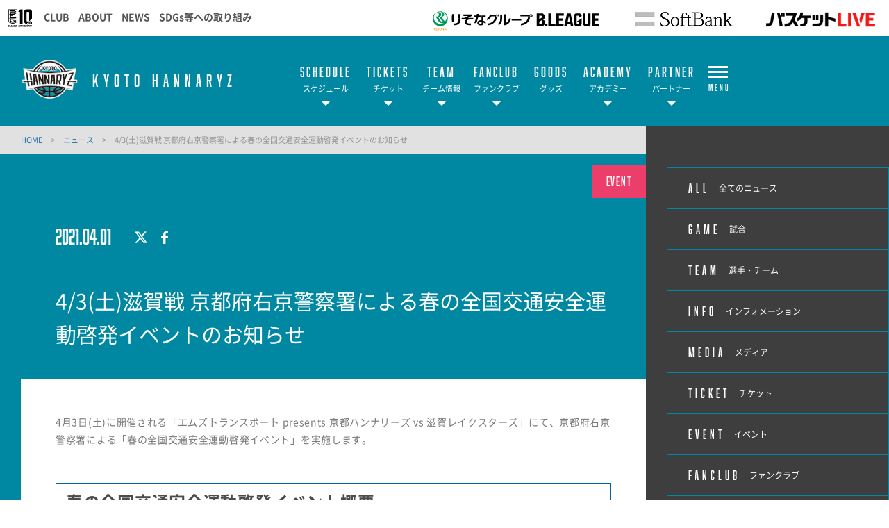

--- FILE ---
content_type: text/html; charset=utf-8
request_url: https://hannaryz.jp/news/detail/id=16594
body_size: 12550
content:
<!DOCTYPE html>
<html lang="ja">
<head>
<meta charset="utf-8">
<meta http-equiv="X-UA-Compatible" content="IE=edge">
<meta name="viewport" content="width=device-width, initial-scale=1">
<title>4/3(土)滋賀戦 京都府右京警察署による春の全国交通安全運動啓発イベントのお知らせ | 京都ハンナリーズ</title>
<meta name="Description" content="4月3日(土)に開催される「エムズトランスポート presents 京都ハンナリーズ vs 滋賀レイクスターズ」にて、京都府右京警察署による">
<meta name="keywords"  content="">

<meta name="google-site-verification" content="dItjPtEns7NVMsIPdK5IWwyGWN5YaVHnTG-vV3IpuaA" />
<meta name="google-site-verification" content="XBLkbFInVo31uA8k8mljxM1TY4_DaGhfQvDPdvUGi_4" />
                                        


<meta property="og:title" content="4/3(土)滋賀戦 京都府右京警察署による春の全国交通安全運動啓発イベントのお知らせ">
<meta property="og:description" content="4月3日(土)に開催される「エムズトランスポート presents 京都ハンナリーズ vs 滋賀レイクスターズ」にて、京都府右京警察署による ">
<meta property="og:image" content="http://hannaryz.jp/files/user/th_210403_policecampaign.jpg">
<meta property="og:type" content="website">
<meta property="og:site_name" content="京都ハンナリーズ">
<meta property="og:url" content="https://hannaryz.jp/news/detail/id=16594">
<meta property="twitter:card" content="summary_large_image">
<meta property="twitter:title" content="4/3(土)滋賀戦 京都府右京警察署による春の全国交通安全運動啓発イベントのお知らせ">
<meta property="twitter:description" content="4月3日(土)に開催される「エムズトランスポート presents 京都ハンナリーズ vs 滋賀レイクスターズ」にて、京都府右京警察署による ">
<meta property="twitter:image" content="https://hannaryz.jp/files/user/th_210403_policecampaign.jpg">

<meta name="robots" content="index,follow">
<meta name="robots" content="NOODP">
<meta name="robots" content="NOYDIR">
<meta name="author" content="">


<link rel="icon" href="https://www.bleague.jp/files/user/common/img/logo/s/kh.png">
<link rel="shortcut icon" href="https://www.bleague.jp/files/user/common/img/logo/s/kh.png" type="favicon.ico">
<link rel="apple-touch-icon" size="152x152" href="https://hannaryz.bl.kuroco-img.app/v=1539753873/files/user/_/common/img/libs/apple-touch-icon.png">
<link rel="home" href="/" title="京都ハンナリーズ" >
<link rel="index" href="/sitemap/" title="京都ハンナリーズ サイトマップ" >
<link rel="canonical" href="https://hannaryz.jp/news/detail/id=16594">
<link rel="alternate" media="handheld" href="https://hannaryz.jp/news/detail/id=16594" >
<link rel="alternate" type="application/rss+xml" title="京都ハンナリーズ" href="https://hannaryz.jp/RSS.rdf">

<link href="https://hannaryz.bl.kuroco-img.app/v=1689932191/files/css/front/user/wysiwyg_parts.css" rel="stylesheet" type="text/css" media="screen,print">

<script src="https://hannaryz.bl.kuroco-img.app/v=1530177456/files/user/js/redirect.js"></script>
<link href="https://hannaryz.bl.kuroco-img.app/v=1719219327/files/css/front/parts.css" rel="stylesheet" type="text/css" media="screen,print">
<link href="https://hannaryz.bl.kuroco-img.app/v=1689932191/files/css/front/customize.css" rel="stylesheet" type="text/css" media="screen,print">
<link href="https://hannaryz.bl.kuroco-img.app/v=1689932191/files/css/front/user/club_site_common.css" rel="stylesheet" type="text/css" media="screen,print">
<link href="https://hannaryz.bl.kuroco-img.app/v=1689932191/files/css/front/user/common-font.css" rel="stylesheet" type="text/css" media="screen,print">
<link href="https://hannaryz.bl.kuroco-img.app/v=1689932191/files/css/front/user/common-font-awesome.min.css" rel="stylesheet" type="text/css" media="screen,print">
<link href="https://hannaryz.bl.kuroco-img.app/v=1689932191/files/css/front/user/common-team.css" rel="stylesheet" type="text/css" media="screen,print">
<link href="https://hannaryz.bl.kuroco-img.app/v=1689932191/files/css/front/user/gadget-contact.css" rel="stylesheet" type="text/css" media="screen,print">
<link href="https://hannaryz.bl.kuroco-img.app/v=1689932191/files/css/front/user/gadget-font-awesome.min.css" rel="stylesheet" type="text/css" media="screen,print">
<link href="https://hannaryz.bl.kuroco-img.app/v=1689932191/files/css/front/user/gadget-ie.css" rel="stylesheet" type="text/css" media="screen,print">
<link href="https://hannaryz.bl.kuroco-img.app/v=1689932191/files/css/front/user/gadget-schedule.css" rel="stylesheet" type="text/css" media="screen,print">
<link href="https://hannaryz.bl.kuroco-img.app/v=1689932191/files/css/front/user/gadget-team-color.css" rel="stylesheet" type="text/css" media="screen,print">
<link href="https://hannaryz.bl.kuroco-img.app/v=1689932191/files/css/front/user/main_sponser.css" rel="stylesheet" type="text/css" media="screen,print">
<link href="https://hannaryz.bl.kuroco-img.app/v=1690425286/files/css/front/user/team.css" rel="stylesheet" type="text/css" media="screen,print">
<link href="https://hannaryz.bl.kuroco-img.app/v=1733221402/files/css/front/user/gadget-common.css" rel="stylesheet" type="text/css" media="screen,print">

<link href="https://hannaryz.bl.kuroco-img.app/v=1689932191/files/css/front/user/colorbox.css" rel="stylesheet">
<!-- <link href="https://use.fontawesome.com/releases/v5.0.6/css/all.css" rel="stylesheet"> -->
<link href="https://use.fontawesome.com/releases/v6.4.2/css/all.css" rel="stylesheet">




<script type="text/javascript">
    var side_off = 0;
</script>


<!-- synalio -->
<script>!function(){!function(t,e,n){(t.NanalyticsObject=n)in t||(t[n]=function(){(t[n].q=t[n].q||[]).push(arguments)},t[n].ep=e);var a=t.document.getElementsByTagName("script")[0],o=t.document.createElement("script"),i=1e17*Math.random();o.type="text/javascript",o.async=!0,o.src="https://sdk."+e+"/v1/web.js?sid="+i,a.parentNode.insertBefore(o,a)}(window,"n-analytics.io","Nanalytics");var t="_rslgvry",e="_rslgvry_conv_cnt",n=/^((?!chrome|android|crios).)*safari/i.test(navigator.userAgent);function a(t){var e=null,n=t+"=",a=document.cookie,o=a.indexOf(n);if(-1!=o){var i=o+n.length,r=a.indexOf(";",i);-1==r&amp;&amp;(r=a.length),e=decodeURIComponent(a.substring(i,r))}return e}var o=function(){var e=n?localStorage.getItem(t):a(t);e||(e="xxxxxxxx-xxxx-4xxx-yxxx-xxxxxxxxxxxx".replace(/[xy]/g,function(t){var e=16*Math.random()|0;return("x"==t?e:3&e|8).toString(16)}),n?localStorage.setItem(t,e):function t(e,n,o,i){var r=n+"="+o+";max-age="+(i||63072e3)+";path=/;";if(t.domain)e.cookie=r+"domain=."+t.domain;else{var c=location.hostname.split(".");c.length>2&&c.shift(),t.domain=c.join("."),e.cookie=r+"domain=."+t.domain,a(n)!=o&&(t.domain=location.hostname,e.cookie=r+"domain=."+t.domain)}}(document,t,e,63072e3));return e}();Nanalytics("setup","NA-201",(new Date).getTime()),Nanalytics("config","itp_recovery",!0),Nanalytics("send","pageview",{customer_id:o,app_unique_id:"72e7cff8f9794f649ac54da07c972cdc",chatbot_talk:((n?localStorage.getItem(e):a(e))||0).toString()})}();</script>
<script src="https://synalio.com/analytics/js/72e7cff8f9794f649ac54da07c972cdc/" type="text/javascript"></script>
<!-- End synalio -->
<!-- Google Tag Manager -->
<script>(function(w,d,s,l,i){w[l]=w[l]||[];w[l].push({'gtm.start':
new Date().getTime(),event:'gtm.js'});var f=d.getElementsByTagName(s)[0],
j=d.createElement(s),dl=l!='dataLayer'?'&l='+l:'';j.async=true;j.src=
'https://www.googletagmanager.com/gtm.js?id='+i+dl;f.parentNode.insertBefore(j,f);
})(window,document,'script','dataLayer','GTM-T7TJCS9');</script>
<!-- End Google Tag Manager -->
<!-- Google Tag Manager -->
<script>(function(w,d,s,l,i){w[l]=w[l]||[];w[l].push({'gtm.start':
new Date().getTime(),event:'gtm.js'});var f=d.getElementsByTagName(s)[0],
j=d.createElement(s),dl=l!='dataLayer'?'&l='+l:'';j.async=true;j.src=
'https://www.googletagmanager.com/gtm.js?id='+i+dl;f.parentNode.insertBefore(j,f);
})(window,document,'script','dataLayer','GTM-T3JDL9H');</script>
<!-- End Google Tag Manager -->

<!-- Google Tag Manager -->
<script>(function(w,d,s,l,i){w[l]=w[l]||[];w[l].push({'gtm.start':
new Date().getTime(),event:'gtm.js'});var f=d.getElementsByTagName(s)[0],
j=d.createElement(s),dl=l!='dataLayer'?'&l='+l:'';j.async=true;j.src=
'https://www.googletagmanager.com/gtm.js?id='+i+dl;f.parentNode.insertBefore(j,f);
})(window,document,'script','dataLayer','GTM-5TMTH7CH');</script>
<!-- End Google Tag Manager -->

<!-- Twitter universal website tag code -->
<script>
!function(e,t,n,s,u,a){e.twq||(s=e.twq=function(){s.exe?s.exe.apply(s,arguments):s.queue.push(arguments);
},s.version='1.1',s.queue=[],u=t.createElement(n),u.async=!0,u.src='//static.ads-twitter.com/uwt.js',
a=t.getElementsByTagName(n)[0],a.parentNode.insertBefore(u,a))}(window,document,'script');
// Insert Twitter Pixel ID and Standard Event data below
twq('init','o7rg5');
twq('track','PageView');
</script>
<!-- End Twitter universal website tag code -->


<style>
    @media screen and (min-width: 640px){
    #footerbanner {
        display:none;
        position: fixed;
        bottom: 0;
        z-index: 1000;
    }
    #footerbanner a {
        display: block;
        width: auto;
        height: 150px;
    }
    #footerbanner a img {
        width: auto;
        height: 150px;
    }
}
    @media screen and (max-width: 640px){
        .ftr_ptr_list li {
            width: 48%;
            float: left;
        }
		#footerbanner {
        display: block;
        position: fixed;
        bottom: 0;
        z-index: 1000;
    }
    #footerbanner a {
        display: block;
        width: 100%;
        height: auto;
    }
    #footerbanner a img {
        width: 100%;
        height: auto;
     }
		#footerbanner a.bnr_btn {
			width: 15px;
			position: absolute;
			top: 0;
			right: 0;
			height: 15px;
			/*border-radius: 50px;*/
			border: 2px solid #fff;
		}
		#footerbanner a.bnr_btn:before {
			content: "";
			width: 10px;
			position: absolute;
			top: 0;
			left: 0;
			height: 2px;
			background-color: #fff;
			right: 0;
			margin: auto;
			transform: rotate(-46deg);
			bottom: 0;
		}
		#footerbanner a.bnr_btn:after {
			content: "";
			width: 10px;
			position: absolute;
			top: 0;
			left: 0;
			height: 2px;
			background-color: #fff;
			right: 0;
			margin: auto;
			transform: rotate(46deg);
			bottom: 0;
		}
    }
	@media screen and (max-width: 767px) {
		.err_block {
			width: 100%;
		}
	}
</style>

</head>
<body id="page_topics_detail1">

<!-- Google Tag Manager (noscript) -->
<noscript><iframe src="https://www.googletagmanager.com/ns.html?id=GTM-T7TJCS9"
height="0" width="0" style="display:none;visibility:hidden"></iframe></noscript>
<!-- End Google Tag Manager (noscript) -->
<!-- Google Tag Manager (noscript) -->
<noscript><iframe src="https://www.googletagmanager.com/ns.html?id=GTM-T3JDL9H"
height="0" width="0" style="display:none;visibility:hidden"></iframe></noscript>
<!-- End Google Tag Manager (noscript) -->
<div id="responsive"></div>
<!--[if lt IE 9]>
<script src="//cdnjs.cloudflare.com/ajax/libs/respond.js/1.4.2/respond.min.js"></script>
<![endif]-->


<!-- ハンバーガーメニュー -->
<div class="layout-top-search">
  <div class="overlay" id="js-top-search-close"></div>
  <div class="content">
    <form action="">
      <input type="text" placeholder="検索ワードを入力してください。">
      <input type="submit" value="">
    </form>
  </div>
</div>

<div class="layout-popup-tnav">
  <div class="close-trigger" id="js-popup-tnav-close"></div>
  <div class="content">
    <div class="left">
    </div>
    <div class="right">
    </div>
      <ul class="tsns-wrap">
                                                        <li class="tsns02"><a rel="noopener" href="https://x.com/kyotohannaryz" target="_blank" title="x"><i class="demo-icon fa-brands fa-x-twitter"></i></a></li>
                                                                                                                                                                                                                                                                                                                    <li class="tsns03"><a rel="noopener" href="https://www.facebook.com/kyotohannaryz" target="_blank" title="Facebook"><i class="demo-icon icon-fb"></i></a></li>
                                                                                                                                                                                    <li class="tsns04"><a rel="noopener" href="https://instagram.com/kyotohannaryz/" target="_blank" title="Instagram"><i class="demo-icon icon-insta"></i></a></li>
                                                                                                                                                                                    <li class="tsns05"><a rel="noopener" href="https://page.line.me/901uwhcz?oat_content=url&amp;openQrModal=true" target="_blank" title="LINE"><i class="fab fa-line"></i></a></li>
                                                                                                                                                                                    <li class="tsns06"><a rel="noopener" href="https://www.youtube.com/channel/UCHa8CFRk-F2S4RhsvVwq4yg" target="_blank" title="YouTube"><i class="demo-icon icon-youtube-play"></i></a></li>
                                                                              </ul>
      <ul class="tnav-wrap">
            
        <li class="tnav01 has-2ndnav">
                    <a rel="noopener" href="https://hannaryz.jp/schedule/" target="_blank">
                      <p class="en is-animate "><span>SCHEDULE</span></p>
            <p class="ja">スケジュール</p>
          </a>
                    <div class="second-nav">
                                  <a rel="noopener" href="https://hannaryz.jp/schedule/" target="_blank">
                        【マンスリースケジュール】
            </a>
                                  <a rel="noopener" href="https://hannaryz.jp/lp/2025_26_schedule/" target="_blank">
                        全試合日程（7月25日付け)
            </a>
                                  <a rel="noopener" href="https://hannaryz.jp/news/detail/id=21412" target="_blank">
                        地区わけ(2025-26)
            </a>
                    </div>
                  </li>
            
        <li class="tnav02 has-2ndnav">
                    <a rel="noopener" href="https://hannaryz.jp/ticket/2025-26season/homegame" target="_blank">
                      <p class="en is-animate "><span>TICKETS</span></p>
            <p class="ja">チケット</p>
          </a>
                    <div class="second-nav">
                                  <a href="https://hannaryz.jp/ticket/2025-26season/homegame">
                        ホームゲームチケット販売概要
            </a>
                                  <a href="https://hannaryz.jp/ticket/2025-26season/homegame/sales">
                        チケット販売日
            </a>
                                  <a href="https://hannaryz.jp/ticket/2025-26seasonseat/">
                        シーズンシート
            </a>
                                  <a href="https://hannaryz.jp/ticket/audience-policy">
                        チケット販売及び観戦約款
            </a>
                                  <a href="https://hannaryz.jp/lp/2025_26_rulr_manner/">
                        観戦マナー
            </a>
                    </div>
                  </li>
            
        <li class="tnav03 has-2ndnav">
                    <a rel="noopener" href="https://hannaryz.jp/team/players/" target="_blank">
                      <p class="en is-animate "><span>TEAM</span></p>
            <p class="ja">チーム情報</p>
          </a>
                    <div class="second-nav">
                                  <a href="https://hannaryz.jp/team/players/">
                        選手
            </a>
                                  <a href="https://hannaryz.jp/team/staffs/">
                        スタッフ
            </a>
                                  <a href="https://hannaryz.jp/team/cheers/">
                        チアダンサー
            </a>
                                  <a href="https://hannaryz.jp/team-info/mascot/">
                        マスコット
            </a>
                                  <a href="https://hannaryz.jp/team-info/arena/">
                        会場情報
            </a>
                                  <a href="https://hannaryz.jp/team-info/profile/">
                        クラブ概要
            </a>
                    </div>
                  </li>
            
        <li class="tnav04 has-2ndnav">
                    <a rel="noopener" href="https://hannaryz.jp/lp/2025-26_fc/" target="_blank">
                      <p class="en is-animate "><span>FANCLUB</span></p>
            <p class="ja">ファンクラブ</p>
          </a>
                    <div class="second-nav">
                                  <a rel="noopener" href="https://bleague-ticket.psrv.jp/member/index" target="_blank">
                        マイページ
            </a>
                                  <a rel="noopener" href="https://hannaryz.jp/lp/2025-26_fc/" target="_blank">
                        ファンクラブ概要
            </a>
                                  <a href="https://hannaryz.jp/booster/points/2025_26_koukan">
                        ファンナレージポイント交換
            </a>
                                  <a rel="noopener" href="https://faq.hannaryz.jp/?utm_source=hp&amp;utm_medium=referral&amp;utm_campaign=hp-header" target="_blank">
                        よくあるご質問
            </a>
                    </div>
                  </li>
            
        <li class="tnav05">
                    <a rel="noopener" href="https://hannaryz.store/" target="_blank">
                      <p class="en is-animate "><span>GOODS</span></p>
            <p class="ja">グッズ</p>
          </a>
                  </li>
            
        <li class="tnav06 has-2ndnav">
                    <a rel="noopener" href="https://hannaryz-academy.jp/" target="_blank">
                      <p class="en is-animate "><span>ACADEMY</span></p>
            <p class="ja">アカデミー</p>
          </a>
                    <div class="second-nav">
                                  <a rel="noopener" href="https://hannaryz-academy.jp/" target="_blank">
                        ハンナリーズアカデミー
            </a>
                                  <a rel="noopener" href="https://hannaryz-academy.jp/basketballyouthteam/" target="_blank">
                        ユースチーム U18 ・U15
            </a>
                                  <a rel="noopener" href="https://hannaryz-academy.jp/basketballschool/" target="_blank">
                        バスケットボールスクール
            </a>
                                  <a rel="noopener" href="https://hannaryz-academy.jp/cheerschool/" target="_blank">
                        チアスクール
            </a>
                                  <a rel="noopener" href="https://hannaryz.jp/youth/detail/id=20756" target="_blank">
                        スクール講師募集中
            </a>
                    </div>
                  </li>
            
        <li class="tnav07 has-2ndnav">
                    <a rel="noopener" href="https://hannaryz.jp/sponsors/list/" target="_blank">
                      <p class="en is-animate "><span>PARTNER</span></p>
            <p class="ja">パートナー</p>
          </a>
                    <div class="second-nav">
                                  <a href="https://hannaryz.jp/partnership/">
                        パートナーについて
            </a>
                                  <a href="https://hannaryz.jp/sponsors/list/">
                        パートナー 一覧
            </a>
                                  <a href="https://hannaryz.jp/sponsors/interview/">
                        パートナーインタビュー
            </a>
                                  <a href="https://hannaryz.jp/sponsors/vender/">
                        応援自販機
            </a>
                                  <a href="https://hannaryz.jp/inquiry/sponsors/">
                        お問合せ
            </a>
                    </div>
                  </li>
            
        <li class="tnav08 has-2ndnav">
                    <a rel="noopener" href="https://hannaryz.jp/news/" target="_blank">
                      <p class="en is-animate "><span>NEWS</span></p>
            <p class="ja">ニュース</p>
          </a>
                    <div class="second-nav">
                                  <a href="https://hannaryz.jp/news/">
                        全てのニュース
            </a>
                                  <a href="https://hannaryz.jp/news/?contents_type=4">
                        ゲーム
            </a>
                                  <a href="https://hannaryz.jp/news/?contents_type=32">
                        選手・チーム
            </a>
                                  <a href="https://hannaryz.jp/news/?contents_type=67">
                        インフォメーション
            </a>
                                  <a href="https://hannaryz.jp/news/?contents_type=28">
                        チケット
            </a>
                                  <a href="https://hannaryz.jp/news/?contents_type=31">
                        メディア
            </a>
                                  <a href="https://hannaryz.jp/news/?contents_type=29">
                        イベント
            </a>
                                  <a href="https://hannaryz.jp/news/?contents_type=30">
                        ファンクラブ
            </a>
                                  <a href="https://hannaryz.jp/news/?contents_type=34">
                        スクール
            </a>
                                  <a href="https://hannaryz.jp/news/?contents_type=26">
                        グッズ
            </a>
                    </div>
                  </li>
            
        <li class="tnav09 has-2ndnav">
                    <a rel="noopener" href="https://hannaryz.jp/community/" target="_blank">
                      <p class="en is-animate "><span>COMMUNITY</span></p>
            <p class="ja">地域貢献</p>
          </a>
                    <div class="second-nav">
                                  <a href="https://hannaryz.jp/community/">
                        地域貢献
            </a>
                                  <a href="https://hannaryz.jp/community/hometown/">
                        ホームタウン活動
            </a>
                                  <a href="https://hannaryz.jp/community/clinic/">
                        バスケットボールクリニック
            </a>
                                  <a href="https://hannaryz.jp/community/cheer/">
                        チアスクールキャラバン
            </a>
                                  <a href="https://hannaryz.jp/community/ballpresent/">
                        ボール贈呈
            </a>
                    </div>
                  </li>
            
        <li class="tnav010 has-2ndnav">
                    <a rel="noopener" href="https://hannaryz.jp/inquiry/recruit/volunteer/" target="_blank">
                      <p class="en is-animate "><span>RECRUIT</span></p>
            <p class="ja">募集</p>
          </a>
                    <div class="second-nav">
                                  <a rel="noopener" href="https://hannaryz.jp/recruit/front_staff/" target="_blank">
                        スタッフ募集(キャリア採用・中途採用)
            </a>
                                  <a href="https://hannaryz.jp/inquiry/recruit/volunteer/">
                        ボランティア
            </a>
                    </div>
                  </li>
            
        <li class="tnav011 has-2ndnav">
                    <a rel="noopener" href="https://hannaryz.jp/other" target="_blank">
                      <p class="en is-animate "><span>OTHER</span></p>
            <p class="ja">その他</p>
          </a>
                    <div class="second-nav">
                                  <a href="https://hannaryz.jp/privacy_policy/">
                        プライバシーポリシー
            </a>
                                  <a href="https://hannaryz.jp/terms/">
                        利用規約
            </a>
                                  <a rel="noopener" href="https://faq.hannaryz.jp/?utm_source=hp&amp;utm_medium=referral&amp;utm_campaign=hp-hmenu" target="_blank">
                        よくある質問
            </a>
                    </div>
                  </li>
              <li class="team-nav-trigger js-popup-tnav-open">
          <div class="icn-wrap">
            <div class="icn"><span></span></div>
            <span class="title">MENU</span>
          </div>
        </li>
      </ul>

      <div class="team-nav-trigger sp">
          <div class="icn"><span></span></div>
          <span class="title">MENU</span>
      </div>
    </div>
</div>
<header class="layout-team-header bg-main">
    <div class="inner">
        <div class="team-sns no-fanclub">
            <ul class="tsns-wrap">
                                                                        <li class="tsns02"><a rel="noopener" href="https://x.com/kyotohannaryz" target="_blank"><i class="demo-icon fa-brands fa-x-twitter"></i></a></li>
                                                                                                                                                                                                                                                                                                                                                                                                        <li class="tsns03"><a rel="noopener" href="https://www.facebook.com/kyotohannaryz" target="_blank"><i class="demo-icon icon-fb"></i></a></li>
                                                                                                                                                                                                                                    <li class="tsns04"><a rel="noopener" href="https://instagram.com/kyotohannaryz/" target="_blank"><i class="demo-icon icon-insta"></i></a></li>
                                                                                                                                                                                                                                    <li class="tsns05"><a rel="noopener" href="https://page.line.me/901uwhcz?oat_content=url&amp;openQrModal=true" target="_blank"><i class="fab fa-line"></i></a></li>
                                                                                                                                                                                                                                    <li class="tsns06"><a rel="noopener" href="https://www.youtube.com/channel/UCHa8CFRk-F2S4RhsvVwq4yg" target="_blank"><i class="demo-icon icon-youtube-play"></i></a></li>
                                                                                                                <!-- <li class="tsns01"><a href="#" class="js-top-search-open"><i class="demo-icon icon-search"></i></a></li>
                <li class="tsns02"><a rel="noopener" href="https://twitter.com/hiroshimadflies" target="_blank"><i class="demo-icon icon-twt"></i></a></li>
                <li class="tsns03"><a rel="noopener" href="https://www.facebook.com/hiroshimadragonflies/" target="_blank"><i class="demo-icon icon-fb"></i></a></li>
                <li class="tsns04"><a rel="noopener" href="https://www.instagram.com/hiroshimadragonflies/" target="_blank"><i class="demo-icon icon-insta"></i></a></li> -->
            </ul>
        </div>

        <div class="team-logo-wrap">
            <h1 class="team-logo"><a href="https://hannaryz.jp/"><img src="https://www.bleague.jp/files/user/common/img/logo/s/kh.png" alt="京都ハンナリーズ"></a></h1>
                        <p class="en">KYOTO HANNARYZ</p>
        </div>

        <div class="team-nav-trigger js-popup-tnav-open sp">
            <div class="icn"><span></span></div>
            <span class="title">MENU</span>
        </div>
        <div class="team-nav">
            <div class="side-btn side-prev"></div>
            <div class="side-btn side-next"></div>
            <div class="team-nav-scroll">
                <div class="team-nav-inner">
                    <ul class="tnav-wrap">
                                        
                                            <li class="tnav01 has-2ndnav">
                                                        <a href="https://hannaryz.jp/schedule/">
                                                            <p class="en is-animate"><span>SCHEDULE</span></p>
                                <p class="ja">スケジュール</p>
                            </a>
                                                        <div class="second-nav">
                                                                                    <a rel="noopener" href="https://hannaryz.jp/schedule/" target="_blank">
                                                        【マンスリースケジュール】
                            </a>
                                                                                    <a rel="noopener" href="https://hannaryz.jp/lp/2025_26_schedule/" target="_blank">
                                                        全試合日程（7月25日付け)
                            </a>
                                                                                    <a rel="noopener" href="https://hannaryz.jp/news/detail/id=21412" target="_blank">
                                                        地区わけ(2025-26)
                            </a>
                                                        </div>
                                                    </li>
                                                            
                                            <li class="tnav02 has-2ndnav">
                                                        <a href="https://hannaryz.jp/ticket/2025-26season/homegame">
                                                            <p class="en is-animate"><span>TICKETS</span></p>
                                <p class="ja">チケット</p>
                            </a>
                                                        <div class="second-nav">
                                                                                    <a href="https://hannaryz.jp/ticket/2025-26season/homegame">
                                                        ホームゲームチケット販売概要
                            </a>
                                                                                    <a href="https://hannaryz.jp/ticket/2025-26season/homegame/sales">
                                                        チケット販売日
                            </a>
                                                                                    <a href="https://hannaryz.jp/ticket/2025-26seasonseat/">
                                                        シーズンシート
                            </a>
                                                                                    <a href="https://hannaryz.jp/ticket/audience-policy">
                                                        チケット販売及び観戦約款
                            </a>
                                                                                    <a href="https://hannaryz.jp/lp/2025_26_rulr_manner/">
                                                        観戦マナー
                            </a>
                                                        </div>
                                                    </li>
                                                            
                                            <li class="tnav03 has-2ndnav">
                                                        <a href="https://hannaryz.jp/team/players/">
                                                            <p class="en is-animate"><span>TEAM</span></p>
                                <p class="ja">チーム情報</p>
                            </a>
                                                        <div class="second-nav">
                                                                                    <a href="https://hannaryz.jp/team/players/">
                                                        選手
                            </a>
                                                                                    <a href="https://hannaryz.jp/team/staffs/">
                                                        スタッフ
                            </a>
                                                                                    <a href="https://hannaryz.jp/team/cheers/">
                                                        チアダンサー
                            </a>
                                                                                    <a href="https://hannaryz.jp/team-info/mascot/">
                                                        マスコット
                            </a>
                                                                                    <a href="https://hannaryz.jp/team-info/arena/">
                                                        会場情報
                            </a>
                                                                                    <a href="https://hannaryz.jp/team-info/profile/">
                                                        クラブ概要
                            </a>
                                                        </div>
                                                    </li>
                                                            
                                            <li class="tnav04 has-2ndnav">
                                                        <a rel="noopener" href="https://hannaryz.jp/lp/2025-26_fc/" target="_blank">
                                                            <p class="en is-animate"><span>FANCLUB</span></p>
                                <p class="ja">ファンクラブ</p>
                            </a>
                                                        <div class="second-nav">
                                                                                    <a rel="noopener" href="https://bleague-ticket.psrv.jp/member/index" target="_blank">
                                                        マイページ
                            </a>
                                                                                    <a rel="noopener" href="https://hannaryz.jp/lp/2025-26_fc/" target="_blank">
                                                        ファンクラブ概要
                            </a>
                                                                                    <a href="https://hannaryz.jp/booster/points/2025_26_koukan">
                                                        ファンナレージポイント交換
                            </a>
                                                                                    <a rel="noopener" href="https://faq.hannaryz.jp/?utm_source=hp&amp;utm_medium=referral&amp;utm_campaign=hp-header" target="_blank">
                                                        よくあるご質問
                            </a>
                                                        </div>
                                                    </li>
                                                            
                                            <li class="tnav05">
                                                        <a rel="noopener" href="https://hannaryz.store/" target="_blank">
                                                            <p class="en is-animate"><span>GOODS</span></p>
                                <p class="ja">グッズ</p>
                            </a>
                                                    </li>
                                                            
                                            <li class="tnav06 has-2ndnav">
                                                        <a rel="noopener" href="https://hannaryz-academy.jp/" target="_blank">
                                                            <p class="en is-animate"><span>ACADEMY</span></p>
                                <p class="ja">アカデミー</p>
                            </a>
                                                        <div class="second-nav">
                                                                                    <a rel="noopener" href="https://hannaryz-academy.jp/" target="_blank">
                                                        ハンナリーズアカデミー
                            </a>
                                                                                    <a rel="noopener" href="https://hannaryz-academy.jp/basketballyouthteam/" target="_blank">
                                                        ユースチーム U18 ・U15
                            </a>
                                                                                    <a rel="noopener" href="https://hannaryz-academy.jp/basketballschool/" target="_blank">
                                                        バスケットボールスクール
                            </a>
                                                                                    <a rel="noopener" href="https://hannaryz-academy.jp/cheerschool/" target="_blank">
                                                        チアスクール
                            </a>
                                                                                    <a rel="noopener" href="https://hannaryz.jp/youth/detail/id=20756" target="_blank">
                                                        スクール講師募集中
                            </a>
                                                        </div>
                                                    </li>
                                                            
                                            <li class="tnav07 has-2ndnav">
                                                        <a href="https://hannaryz.jp/sponsors/list/">
                                                            <p class="en is-animate"><span>PARTNER</span></p>
                                <p class="ja">パートナー</p>
                            </a>
                                                        <div class="second-nav">
                                                                                    <a href="https://hannaryz.jp/partnership/">
                                                        パートナーについて
                            </a>
                                                                                    <a href="https://hannaryz.jp/sponsors/list/">
                                                        パートナー 一覧
                            </a>
                                                                                    <a href="https://hannaryz.jp/sponsors/interview/">
                                                        パートナーインタビュー
                            </a>
                                                                                    <a href="https://hannaryz.jp/sponsors/vender/">
                                                        応援自販機
                            </a>
                                                                                    <a href="https://hannaryz.jp/inquiry/sponsors/">
                                                        お問合せ
                            </a>
                                                        </div>
                                                    </li>
                                                            
                                                            
                                                            
                                                            
                                                                <li class="team-nav-trigger js-popup-tnav-open">
                            <div class="icn-wrap">
                                <div class="icn"><span></span></div>
                                <span class="title">MENU</span>
                            </div>
                        </li>
                    </ul>
                </div>
            </div>
        </div>
    </div>
</header>

    <div class="layout-subpage-header">
                                                                                                                                                                                                                                                                                                                                                    </div>



<div class="layout-subpage-header">
    
</div>



<div class="layout-content">
    <div class="layout-main">
    <div class="bread">
          <span class="txt-main">
      <a href="https://hannaryz.jp/">
        HOME      </a>
    </span>
    <span class="divide">&gt;</span>
              <span class="txt-main">
      <a href="https://hannaryz.jp/news/">
        ニュース      </a>
    </span>
    <span class="divide">&gt;</span>
              <span>4/3(土)滋賀戦 京都府右京警察署による春の全国交通安全運動啓発イベントのお知らせ</span>
      </div>

    
    

<section class="layout-second">
  <article class="news-article">
    <header class="second-header">
      <div class="top">
        <div class="slice"></div>          
        <div class="category-label">
        <ul style="font-size:0;">
                                      <li style="background-color:#ec3e6b;">
                    <a href="https://hannaryz.jp/news/contents_type=29">EVENT</a>
                </li>
                                                                                                    </ul>
        </div>
      </div>
      
<div class="btm">
      <div class="news-meta">
        <div class="update">
          <time datetime="2021-04-01">2021.04.01</time>
        </div>
        <div class="news-sns">
          <div class="twt">
            <a rel="noopener" href="https://x.com/intent/tweet?url=https://hannaryz.jp/news/detail/id=16594&amp;text=4/3(土)滋賀戦 京都府右京警察署による春の全国交通安全運動啓発イベントのお知らせ" class="demo-icon" target="_blank">
              <i class="demo-icon fa-brands fa-x-twitter"></i>
            </a>
            
            <script>!function(d,s,id){var js,fjs=d.getElementsByTagName(s)[0],p=/^http:/.test(d.location)?'http':'https';
                  if(!d.getElementById(id)){js=d.createElement(s);js.id=id;js.src=p+'://platform.twitter.com/widgets.js';
                  fjs.parentNode.insertBefore(js,fjs);}}(document, 'script', 'twitter-wjs');</script>
            
          </div>
          <div class="fb">
            <a href="https://www.facebook.com/share.php?u=https://hannaryz.jp/news/detail/id=16594" onclick="window.open(this.href, 'window', 'width=550, height=450,personalbar=0,toolbar=0,scrollbars=1,resizable=1'); return false;">
                <i class="demo-icon icon-fb"></i>
            </a>
          </div>
        </div>
      </div>
  <div class="news-headline">
    <h2 class="title">4/3(土)滋賀戦 京都府右京警察署による春の全国交通安全運動啓発イベントのお知らせ</h2>
  </div>
</div>

    </header>
    <div class="second-body cke_editable">                
      <article class="body">
        <p>4月3日(土)に開催される「エムズトランスポート presents 京都ハンナリーズ vs 滋賀レイクスターズ」にて、京都府右京警察署による「春の全国交通安全運動啓発イベント」を実施します。</p>

<h2>春の全国交通安全運動啓発イベント概要</h2>

<h3>PRブース設置</h3>

<p>京都府右京警察署様よりアマビエリフレクターをプレゼントいたします！<br>
※数に限りが御座いますので、お早めにブースまでお越しください。<br>
<br>
■実施場所<br>
2階西側廊下エリア</p>

<ul class="component-card row3">
	<li class="card">
	<div class="image"><img alt="" src="https://hannaryz.bl.kuroco-img.app/v=1617205449/files/user/210403_policecampaign.jpg"></div>
	</li>
</ul>

<h3 class="mt50">ハーフタイムイベント</h3>

<p>右京警察署の皆様、はんなりん、はんニャリンによるコラボイベントを行います。<br>
<br>
■参加キャラクター<br>
・京都府警察 シンボルマスコット ポリスまろん<br>
・京都府警察 シンボルマスコット ポリスみやこ<br>
他キャラクター参加予定</p>

<ul class="component-card row3">
	<li class="card">
	<div class="image"><img alt="" src="https://hannaryz.bl.kuroco-img.app/v=1617205781/files/user/210403_policecampaign_02.jpg"></div>

	<p class="mt10">&nbsp;</p>

	<center>ポリスまろん</center>

	<p>&nbsp;</p>
	</li>
	<li class="card">
	<div class="image"><img alt="" src="https://hannaryz.bl.kuroco-img.app/v=1617205781/files/user/210403_policecampaign_03.jpg"></div>

	<p class="mt10">&nbsp;</p>

	<center>ポリスみやこ</center>

	<p>&nbsp;</p>
	</li>
</ul>

<div class="link-wrap"><a class="link size-fixed strong" href="https://bleague-ticket.psrv.jp/sales/KH/20210403/" rel="noopener" target="_blank">チケット購入はこちら <i class="fa fa-angle-double-right"></i></a></div>

<div class="link-wrap mt10"><a class="link size-fixed strong" href="https://hannaryz.jp/news/game_20210403_20210404/" rel="noopener">試合情報はこちら <i class="fa fa-angle-double-right"></i></a></div>
      </article>
            <div class="news_file">
                            </div>
    </div>
  </article>
</section>


<style>
.news_file {
    padding-top: 30px;
}

.news_file .file_path {
    padding-right: 15px;
    vertical-align: middle;
}

.news_file .file_icon {
    color: #cfcfcf;
    display: inline-block;
}

.news_file .file_icon img {
    width: 30px;
    vertical-align: middle;
}

.category-label a{
    color: #FFF;
}


@media print, screen and (min-width: 768px){
    .news-article .second-header .category-label li {
        margin-left: 2px;
    }
}
.news-article{
    padding:0;
}
.second-header{
    position:relative;
}
.category-label{
    top:-9px;
}
@media print, screen and (min-width: 768px){
    .layout-second {
        margin: 30px 0 70px 30px;
    }
    .layout-second .second-header .top {
        z-index: 1;
        position: relative;
        margin-left: 35px;
        height: 44px;
    }
    .layout-second .second-header .btm {
        z-index: 1;
        position: relative;
        margin-top: -10px;
        padding: 0 50px 40px;
}
    .layout-second .second-body {
        padding: 50px;
        line-height: 1.6;
        letter-spacing: .05em;
        color: #797979;
        background: #FFF;
    }
    .layout-second .second-header .slice {
        z-index: 0;
        position: absolute;
        left: -24px;
        top: 10px;
        width: 50px;
        height: 50px;
        transform: rotate(45deg);
        -webkit-transform: rotate(45deg);
    }
    .news-article .news-meta {
        margin-bottom: 45px;
        padding-top: 30px;
    }
    
}
@media screen and (max-width: 767px){
    .layout-second {
        padding: 10px;
    }
    .layout-second .second-header .top {
        z-index: 1;
        position: relative;
        margin-left: 28px;
        height: 38px;
    }
    .layout-second .second-header .btm {
        z-index: 1;
        position: relative;
        margin-top: -10px;
        padding: 0 10px 30px;
    }
    .layout-second .second-header .slice {
        z-index: 0;
        position: absolute;
        left: -20px;
        top: 9px;
        width: 40px;
        height: 39px;
        transform: rotate(45deg);
        -webkit-transform: rotate(45deg);
    }
    .layout-second .second-body {
        padding: 20px 10px;
        line-height: 1.6;
        letter-spacing: .05em;
        color: #797979;
        background: #FFF;
    }
}
.demo-icon{
    color: #FFF;
}
</style>


            <div class="btn-back">
        <a href="https://hannaryz.jp/news/">ニュース一覧に戻る</a>
    </div>
    

<style>
@media print, screen and (min-width: 768px){
    .layout-main{
        padding-bottom:0;
    }
    .block-body{
        position: relative;
        overflow: hidden;
        zoom: 1;
        margin: -70px 0 45px;
        padding: 0 30px;
        -webkit-box-sizing: border-box;
        box-sizing: border-box;
    }

    .block-header {
        position: relative;
        padding: 25px 30px 95px 30px;
    }
    .block-header .title .en {
        margin-right: 10px;
        font-size: 33px;
        letter-spacing: .2em;
        display:inline-block;
    }
     .block-header .title .ja {
        margin-right: 10px;
        font-size: 26px;
    }
}
@media screen and (max-width: 767px){
    .block-header .title .en {
        font-size: 25px;
        letter-spacing: 3px;
    }
    .block-header .title .ja {
        font-size: 20px;
        letter-spacing: 2px;
    }
    .block-header .title {
        padding: 15px 10px;
        text-align: center;
    }
}
.block-header .title > * {
        display: inline-block;
    }
.category-label{
        top: 5px;
}
</style>


    
    </div>
    <div class="layout-side"> 
    
<script type="text/javascript">
    var side_off = 0;
</script>

<div class="layout-side-inner">
      <div class="component-sidenav">
          <div class="side-btn side-prev"></div>
          <div class="side-btn side-next"></div>
          <div class="component-sidenav-inner">
          	
          		<a href="https://hannaryz.jp/news/">
          		    <span class="en">ALL</span>
                    <span class="ja">全てのニュース</span>
          		</a>
          	          	                <a href="https://hannaryz.jp/news/?contents_type=4" class="">
                    <span class="en">GAME</span>
                    <span class="ja">試合</span>
                </a>
                                  	                <a href="https://hannaryz.jp/news/?contents_type=32" class="">
                    <span class="en">TEAM</span>
                    <span class="ja">選手・チーム</span>
                </a>
                                  	                <a href="https://hannaryz.jp/news/?contents_type=67" class="">
                    <span class="en">INFO</span>
                    <span class="ja">インフォメーション</span>
                </a>
                                  	                <a href="https://hannaryz.jp/news/?contents_type=31" class="">
                    <span class="en">MEDIA</span>
                    <span class="ja">メディア</span>
                </a>
                                  	                <a href="https://hannaryz.jp/news/?contents_type=28" class="">
                    <span class="en">TICKET</span>
                    <span class="ja">チケット</span>
                </a>
                                  	                <a href="https://hannaryz.jp/news/?contents_type=29" class="">
                    <span class="en">EVENT</span>
                    <span class="ja">イベント</span>
                </a>
                                  	                <a href="https://hannaryz.jp/news/?contents_type=30" class="">
                    <span class="en">FANCLUB</span>
                    <span class="ja">ファンクラブ</span>
                </a>
                                  	                <a href="https://hannaryz.jp/news/?contents_type=34" class="">
                    <span class="en">SCHOOL</span>
                    <span class="ja">スクール</span>
                </a>
                                  	                <a href="https://hannaryz.jp/news/?contents_type=26" class="">
                    <span class="en">GOODS</span>
                    <span class="ja">グッズ</span>
                </a>
                                  	                <a href="https://hannaryz.jp/news/?contents_type=78" class="">
                    <span class="en">HOME TOWN</span>
                    <span class="ja">ホームタウン活動</span>
                </a>
                                  	                <a href="https://hannaryz.jp/news/?contents_type=27" class="">
                    <span class="en">OTHER</span>
                    <span class="ja">その他</span>
                </a>
                                  	                      </div>
      </div>
      <div class="component-sp-sidenav" id="js-sidenav-sp">
          <div class="side-btn side-prev"></div>
          <div class="side-btn side-next"></div>
          <div class="component-sidenav-inner">
            
          		<a href="https://hannaryz.jp/news/">
          		    <span class="en">ALL</span>
                    <span class="ja">全てのニュース</span>
          		</a>
          	          	                <a href="https://hannaryz.jp/news/contents_type=4">
                    <span class="en">GAME</span>
                    <span class="ja">試合</span>
                </a>
                                  	                <a href="https://hannaryz.jp/news/contents_type=32">
                    <span class="en">TEAM</span>
                    <span class="ja">選手・チーム</span>
                </a>
                                  	                <a href="https://hannaryz.jp/news/contents_type=67">
                    <span class="en">INFO</span>
                    <span class="ja">インフォメーション</span>
                </a>
                                  	                <a href="https://hannaryz.jp/news/contents_type=31">
                    <span class="en">MEDIA</span>
                    <span class="ja">メディア</span>
                </a>
                                  	                <a href="https://hannaryz.jp/news/contents_type=28">
                    <span class="en">TICKET</span>
                    <span class="ja">チケット</span>
                </a>
                                  	                <a href="https://hannaryz.jp/news/contents_type=29">
                    <span class="en">EVENT</span>
                    <span class="ja">イベント</span>
                </a>
                                  	                <a href="https://hannaryz.jp/news/contents_type=30">
                    <span class="en">FANCLUB</span>
                    <span class="ja">ファンクラブ</span>
                </a>
                                  	                <a href="https://hannaryz.jp/news/contents_type=34">
                    <span class="en">SCHOOL</span>
                    <span class="ja">スクール</span>
                </a>
                                  	                <a href="https://hannaryz.jp/news/contents_type=26">
                    <span class="en">GOODS</span>
                    <span class="ja">グッズ</span>
                </a>
                                  	                <a href="https://hannaryz.jp/news/contents_type=78">
                    <span class="en">HOME TOWN</span>
                    <span class="ja">ホームタウン活動</span>
                </a>
                                  	                <a href="https://hannaryz.jp/news/contents_type=27">
                    <span class="en">OTHER</span>
                    <span class="ja">その他</span>
                </a>
                                  	                      </div>
      </div>
  </div>


    
    </div>
</div>




</div><!-- /.l-container--wrap -->
<!-- 全体のページに反映させる場合ここに記述 ここから-->
<!--
<div class="layout-sponsors">
	<section class="bnr-box bnrBox-1">
		<h2 class="bnrBox-ttl">ウェアサプライヤー</h2>
		<ul>
		    			                			                		</ul>
	</section>
	<section class="bnr-box bnrBox-2">
		<h2 class="bnrBox-ttl">プラチナパートナー</h2>
		<ul>
						    						    					</ul>
	</section>
	<section class="bnr-box bnrBox-3">
		<h2 class="bnrBox-ttl">ゴールドパートナー</h2>
		<ul>
						    						    					</ul>
		<ul>
						    						    			        <li><a rel="noopener" target="_blank" href="http://example.com"><img src="https://hannaryz.bl.kuroco-img.app/v=/files/user/images/top/top_ft_toyo.jpg" alt="test1"></a></li>
			    					</ul>
	</section>
	<section class="bnr-box bnrBox-4">
		<h2 class="bnrBox-ttl">シルバーパートナー</h2>
		<ul>
						    						    					</ul>
	</section>
	<section class="bnr-box bnrBox-4">
		<h2 class="bnrBox-ttl">ブロンズパートナー</h2>
		<ul>
						    						    					</ul>
	</section>
	<section class="bnr-box bnrBox-5">
		<h2 class="bnrBox-ttl">パートナー</h2>
		<ul>
						    						    					</ul>
	</section>
	<section class="bnr-box bnrBox-5">
		<h2 class="bnrBox-ttl">サプライヤー</h2>
		<ul>
						    						    					</ul>
	</section>
	<section class="bnr-box bnrBox-5">
		<h2 class="bnrBox-ttl">メディカルパートナー</h2>
		<ul>
						    						    					</ul>
	</section>
</div>-->

<article>
<div class="common_sponsors_section sponsors_con_s" id="page_sponsors_section">
<!-- トップユニフォームパートナー見出し -->

<p style="background: rgb(105, 105, 105); border-left: 7px solid rgb(0, 163, 175); padding: 10px; font-size: 100%;"><strong><span style="font-size:120%;"><span style="color:#ffffff;">トップユニフォームパートナー</span></span></strong></p>
<!-- 1列 -->

<div class="sponsors_section_col_1 space_m_top_40">
<ul class="mt20 ul1">
	<li>
	<div class="image"><a rel="noopener" href="https://www.screen.co.jp/" target="_blank"><img alt="株式会社SCREENホールディングス" src="https://hannaryz.bl.kuroco-img.app/v=1695612526/files/user/_/sponsors/img_newsize/screen.jpg" style="border:solid 1px #cfcfcf;"> </a>

	<p style="text-align:center;"><small>株式会社SCREENホールディングス</small></p>
	</div>
	</li>
</ul>
</div>
<br>
<!-- メジャーパートナー見出し -->
<p style="background: rgb(105, 105, 105); border-left: 7px solid rgb(0, 163, 175); padding: 10px; font-size: 100%;"><strong><span style="font-size:120%;"><span style="color:#ffffff;">メジャーパートナー</span></span></strong></p>
<!-- 4列 -->

<div class="sponsors_section_col_4 space_m_top_40">
<ul class="mt20 ul1">
	<li>
	<div class="image"><a rel="noopener" href="https://kyohotel.jp/" target="_blank"><img alt="株式会社アーキエムズ" src="https://hannaryz.bl.kuroco-img.app/v=1695716080/files/user/_/sponsors/img_newsize/kyohotel.jpg" style="border:solid 1px #cfcfcf;"> </a>

	<p style="text-align:center;"><small>株式会社アーキエムズ</small></p>
	</div>
	</li>
	<li>
	<div class="image"><a rel="noopener" href="https://ando-f.co.jp/" target="_blank"><img alt="安藤不動産株式会社" src="https://hannaryz.bl.kuroco-img.app/v=1695716080/files/user/_/sponsors/img_newsize/ando-f.jpg" style="border:solid 1px #cfcfcf;"> </a>
	<p style="text-align:center;"><small>安藤不動産株式会社</small></p>
	</div>
	</li>
	<li>
	<div class="image"><a rel="noopener" href="https://everylive.jp/" target="_blank"><img alt="エブリライブ株式会社" src="https://hannaryz.bl.kuroco-img.app/v=1757583714/files/user/_/sponsors/img_newsize/everylive.png" style="border:solid 1px #cfcfcf;"> </a>
	<p style="text-align:center;"><small>エブリライブ株式会社</small></p>
	</div>
	</li>
	<li>
	<div class="image"><a rel="noopener" href="http://www.gin-yuba.com/pr/index.html" target="_blank"><img alt="有限会社共栄社" src="https://hannaryz.bl.kuroco-img.app/v=1757400788/files/user/_/sponsors/img_newsize/gin-yuba.jpg" style="border:solid 1px #cfcfcf;"> </a>
	<p style="text-align:center;"><small>有限会社共栄社</small></p>
	</div>
	</li>
	<li>
	<div class="image"><a rel="noopener" href="https://www.kyotobank.co.jp/" target="_blank"><img alt="株式会社京都銀行" src="https://hannaryz.bl.kuroco-img.app/v=1696070628/files/user/_/sponsors/img_newsize/kyotobank.jpg" style="border:solid 1px #cfcfcf;"> </a>
	<p style="text-align:center;"><small>株式会社京都銀行</small></p>
	</div>
	</li>
	<li>
	<div class="image"><a rel="noopener" href="https://www.gs-yuasa.com/jp/" target="_blank"><img alt="株式会社 ジーエス・ユアサ コーポレーション" src="https://hannaryz.bl.kuroco-img.app/v=1727262402/files/user/_/sponsors/img_newsize/gs-yuasa.jpg" style="border:solid 1px #cfcfcf;"> </a>
	<p style="text-align:center;"><small>株式会社 ジーエス・ユアサ コーポレーション</small></p>
	</div>
	</li>
	<li>
	<div class="image"><a rel="noopener" href="https://zuu.co.jp/" target="_blank"><img alt="株式会社ZUU" src="https://hannaryz.bl.kuroco-img.app/v=1750208144/files/user/partner/ZUU.png" style="border:solid 1px #cfcfcf;"> </a>
	<p style="text-align:center;"><small>株式会社ZUU</small></p>
	</div>
	</li>
	<li>
	<div class="image"><a rel="noopener" href="https://www.tana-x.co.jp/" target="_blank"><img alt="株式会社TANAX" src="https://hannaryz.bl.kuroco-img.app/v=1695716081/files/user/_/sponsors/img_newsize/tana-x.jpg" style="border:solid 1px #cfcfcf;"> </a>
	<p style="text-align:center;"><small>株式会社TANAX</small></p>
	</div>
	</li>
	<li>
	<div class="image"><a rel="noopener" href="https://www.tsurumipump.co.jp/" target="_blank"><img alt="株式会社鶴見製作所" src="https://hannaryz.bl.kuroco-img.app/v=1696070629/files/user/_/sponsors/img_newsize/tsurumipump.jpg" style="border:solid 1px #cfcfcf;"> </a>
	<p style="text-align:center;"><small>株式会社鶴見製作所</small></p>
	</div>
	</li>
	<li>
	<div class="image"><a rel="noopener" href="http://www.tose.co.jp/" target="_blank"><img alt="株式会社トーセ" src="https://hannaryz.bl.kuroco-img.app/v=1695716081/files/user/_/sponsors/img_newsize/tose.jpg" style="border:solid 1px #cfcfcf;"> </a>
	<p style="text-align:center;"><small>株式会社トーセ</small></p>
	</div>
	</li>
	<li>
	<div class="image"><a rel="noopener" href="https://nsk.kyoto.jp/" target="_blank"><img alt="株式会社日本総合開発" src="https://hannaryz.bl.kuroco-img.app/v=1757399981/files/user/_/sponsors/img_newsize/nsk.kyoto.jpg" style="border:solid 1px #cfcfcf;"> </a>
	<p style="text-align:center;"><small>株式会社日本総合開発</small></p>
	</div>
	</li>
	<li>
	<div class="image"><a rel="noopener" href="https://www.nissha.com/" target="_blank"><img alt="NISSHA株式会社" src="https://hannaryz.bl.kuroco-img.app/v=1695716081/files/user/_/sponsors/img_newsize/nissha.jpg" style="border:solid 1px #cfcfcf;"> </a>
	<p style="text-align:center;"><small>NISSHA株式会社</small></p>
	</div>
	</li>
	<li>
	<div class="image"><a rel="noopener" href="https://www.nidec.com/jp/" target="_blank"><img alt="京都府公立大学法人" src="https://hannaryz.bl.kuroco-img.app/v=1727254453/files/user/_/sponsors/img_newsize/nidec002.png" style="border:solid 1px #cfcfcf;"> </a>
	<p style="text-align:center;"><small>ニデック株式会社</small></p>
	</div>
	</li>
	<li>
	<div class="image"><a rel="noopener" href="https://www.horiba.com/jpn/" target="_blank"><img alt="株式会社堀場製作所" src="https://hannaryz.bl.kuroco-img.app/v=1752394168/files/user/_/sponsors/img_newsize/horiba.jpg" style="border:solid 1px #cfcfcf;"> </a>
	<p style="text-align:center;"><small>株式会社堀場製作所</small></p>
	</div>
	</li>
	<li>
	<div class="image"><a rel="noopener" href="https://www.mitsufuji.co.jp/" target="_blank"><img alt="ミツフジ株式会社" src="https://hannaryz.bl.kuroco-img.app/v=1757399981/files/user/_/sponsors/img_newsize/mitsufuji.jpg" style="border:solid 1px #cfcfcf;"> </a>
	<p style="text-align:center;"><small>ミツフジ株式会社</small></p>
	</div>
	</li>
	<li>
	<div class="image"><a rel="noopener" href="http://www.tea-nishimura.co.jp/conception.html" target="_blank"><img alt="株式会社西村幸太郎商店" src="https://hannaryz.bl.kuroco-img.app/v=1727254453/files/user/_/sponsors/img_newsize/nisico002.jpg" style="border:solid 1px #cfcfcf;"> </a>
	<p style="text-align:center;"><small>株式会社西村幸太郎商店</small></p>
	</div>
	</li>
	<li>
	<div class="image"><a rel="noopener" href="https://www.yojiya.co.jp/" target="_blank"><img alt="株式会社よーじや" src="https://hannaryz.bl.kuroco-img.app/v=1744004662/files/user/partner/yojiya.png" style="border:solid 1px #cfcfcf;"> </a>
	<p style="text-align:center;"><small>株式会社よーじや</small></p>
	</div>

<div class="link-wrap mt10 mb20">
	<a style="background-color:#0088a2;color:#fff;" class="link size-fixed strong" href="https://hannaryz.jp/sponsors/list/" rel="noopener"><strong>チームパートナー一覧</strong> <i class="fa fa-angle-double-right"></i></a>
</div>

</div>




</article>


<!-- 全体のページに反映させる場合ここに記述 ここまで-->
<footer class="layout-global-footer bg-main">
    <div class="team-logo"><a href="https://hannaryz.jp/"><img src="https://www.bleague.jp/files/user/common/img/logo/s/kh.png" alt="京都ハンナリーズ"></a></div>
      <ul class="foot-nav">
    <li><a href="https://hannaryz.jp/inquiry/">お問い合わせ</a></li>
    <li><a href="https://hannaryz.jp/privacy_policy/">プライバシーポリシー</a></li>
    <li><a href="https://hannaryz.jp/kiyaku/">利用規約</a></li>
  </ul>
  <p class="copy">Copyright &copy; SCK,Inc. All Rights Reserved</p>
 </footer>

<!--
<div id="footerbanner" >
	<a class="bnr_btn"></a>
    <a rel="noopener" href="https://www.bleague.jp/bleaguestamp/campaign201902/support2/?utm_source=c_kyoto&amp;utm_medium=footerbanner&amp;utm_campaign=bleaguestamp_lp20190201" target="_blank">
        <img src="https://hannaryz.bl.kuroco-img.app/v=1554092898/files/user/footerbanner02.jpg" alt="bleaguestamp">
    </a>
</div>
-->



<script src="https://hannaryz.bl.kuroco-img.app/v=1586307630/files/js/front/user/const.js" charset="utf-8"></script>
<script src="https://ajax.googleapis.com/ajax/libs/jquery/2.2.2/jquery.min.js"></script>
<script src="https://www.google.com/jsapi"></script>
<!--<script src="https://hannaryz.bl.kuroco-img.app/v=1517298143/files/user/js/library.js" charset="utf-8"></script>
<script src="https://hannaryz.bl.kuroco-img.app/v=1518764763/files/js/front/user/js/scripts.js" charset="utf-8"></script>-->
<script src="https://hannaryz.bl.kuroco-img.app/v=1527216196/files/js/front/user/plugins.js" charset="utf-8"></script>
<script src="https://hannaryz.bl.kuroco-img.app/v=1642414186/files/js/front/user/common.js" charset="utf-8"></script>
<script src="https://use.typekit.net/xwd4wjq.js"></script>
<script src="https://hannaryz.bl.kuroco-img.app/v=1575528770/files/user/js/ticket_redirect.js"></script>
<script src="https://hannaryz.bl.kuroco-img.app/v=1581660186/files/js/front/user/schedule.js"></script>
<!-- スケジュール・カレンダーページで使用しないjsファイル -->
<script src="https://hannaryz.bl.kuroco-img.app/v=1527157418/files/js/front/user/jquery.tmpl.js" charset="utf-8"></script>
<script src="https://hannaryz.bl.kuroco-img.app/v=1657286825/files/js/front/user/top.js" charset="utf-8"></script>
<script src="https://hannaryz.bl.kuroco-img.app/v=1694169443/files/js/front/user/slider.js" charset="utf-8"></script>
<!-- <sctipt src="https://hannaryz.bl.kuroco-img.app/v=/files/js/front/user/view_club_stats.js"></sctipt> -->
<script src="https://hannaryz.bl.kuroco-img.app/v=1587104310/files/js/front/user/view_standings.js"></script>
<!-- クラブマスタ取得 (ticket_redirect.jsで使用)-->

<script type="text/javascript">
    mediaIDs = [
            "lh"
            ,"an"
            ,"ub"
            ,"cj"
            ,"at"
            ,"sr"
            ,"kb"
            ,"yb"
            ,"na"
            ,"tg"
            ,"sn"
            ,"sm"
            ,"dd"
            ,"ls"
            ,"kh"
            ,"oe"
            ,"ss"
            ,"rg"
            ,"aw"
            ,"se"
            ,"yw"
            ,"ff"
            ,"ir"
            ,"gc"
            ,"ex"
            ,"ka"
            ,"ez"
            ,"bw"
            ,"fe"
            ,"ns"
            ,"bn"
            ,"hd"
            ,"fa"
            ,"eo"
            ,"rf"
            ,"kv"
            ,"ib"
            ,"sb"
            ,"cr"
            ,"hb"
            ,"ks"
            ,"gs"
            ,"vs"
            ,"aa"
            ,"ts"
            ,"to"
            ,"sg"
            ,"rk"
       ];
</script>
<script src="https://hannaryz.bl.kuroco-img.app/v=1528182113/files/js/front/user/jquery.colorbox.js"></script>


<script>try{Typekit.load({ async: true });}catch(e){}</script>
<style type="text/css"><!--
.tk-abolition{font-family:"abolition",sans-serif;}.tk-jaf-herb{font-family:"jaf-herb",sans-serif;}.tk-abolition{font-family:"abolition",sans-serif;}@font-face{font-family:tk-jaf-herb-n4;src:url(https://use.typekit.net/af/5d8718/00000000000000000000f276/27/l?primer=7cdcb44be4a7db8877ffa5c0007b8dd865b3bbc383831fe2ea177f62257a9191&fvd=n4&v=3) format("woff2"),url(https://use.typekit.net/af/5d8718/00000000000000000000f276/27/d?primer=7cdcb44be4a7db8877ffa5c0007b8dd865b3bbc383831fe2ea177f62257a9191&fvd=n4&v=3) format("woff"),url(https://use.typekit.net/af/5d8718/00000000000000000000f276/27/a?primer=7cdcb44be4a7db8877ffa5c0007b8dd865b3bbc383831fe2ea177f62257a9191&fvd=n4&v=3) format("opentype");font-weight:400;font-style:normal;}@font-face{font-family:tk-jaf-herb-n7;src:url(https://use.typekit.net/af/32edbb/00000000000000000000f277/27/l?primer=7cdcb44be4a7db8877ffa5c0007b8dd865b3bbc383831fe2ea177f62257a9191&fvd=n7&v=3) format("woff2"),url(https://use.typekit.net/af/32edbb/00000000000000000000f277/27/d?primer=7cdcb44be4a7db8877ffa5c0007b8dd865b3bbc383831fe2ea177f62257a9191&fvd=n7&v=3) format("woff"),url(https://use.typekit.net/af/32edbb/00000000000000000000f277/27/a?primer=7cdcb44be4a7db8877ffa5c0007b8dd865b3bbc383831fe2ea177f62257a9191&fvd=n7&v=3) format("opentype");font-weight:700;font-style:normal;}@font-face{font-family:jaf-herb;src:url(https://use.typekit.net/af/5d8718/00000000000000000000f276/27/l?primer=7cdcb44be4a7db8877ffa5c0007b8dd865b3bbc383831fe2ea177f62257a9191&fvd=n4&v=3) format("woff2"),url(https://use.typekit.net/af/5d8718/00000000000000000000f276/27/d?primer=7cdcb44be4a7db8877ffa5c0007b8dd865b3bbc383831fe2ea177f62257a9191&fvd=n4&v=3) format("woff"),url(https://use.typekit.net/af/5d8718/00000000000000000000f276/27/a?primer=7cdcb44be4a7db8877ffa5c0007b8dd865b3bbc383831fe2ea177f62257a9191&fvd=n4&v=3) format("opentype");font-weight:400;font-style:normal;}@font-face{font-family:jaf-herb;src:url(https://use.typekit.net/af/32edbb/00000000000000000000f277/27/l?primer=7cdcb44be4a7db8877ffa5c0007b8dd865b3bbc383831fe2ea177f62257a9191&fvd=n7&v=3) format("woff2"),url(https://use.typekit.net/af/32edbb/00000000000000000000f277/27/d?primer=7cdcb44be4a7db8877ffa5c0007b8dd865b3bbc383831fe2ea177f62257a9191&fvd=n7&v=3) format("woff"),url(https://use.typekit.net/af/32edbb/00000000000000000000f277/27/a?primer=7cdcb44be4a7db8877ffa5c0007b8dd865b3bbc383831fe2ea177f62257a9191&fvd=n7&v=3) format("opentype");font-weight:700;font-style:normal;}.fb_hidden{position:absolute;top:-10000px;z-index:10001}.fb_reposition{overflow:hidden;position:relative}.fb_invisible{display:none}.fb_reset{background:none;border:0;border-spacing:0;color:#000;cursor:auto;direction:ltr;font-family:"lucida grande", tahoma, verdana, arial, "hiragino kaku gothic pro",meiryo,"ms pgothic",sans-serif;font-size:11px;font-style:normal;font-variant:normal;font-weight:normal;letter-spacing:normal;line-height:1;margin:0;overflow:visible;padding:0;text-align:left;text-decoration:none;text-indent:0;text-shadow:none;text-transform:none;visibility:visible;white-space:normal;word-spacing:normal}.fb_reset>div{overflow:hidden}.fb_link img{border:none}@keyframes fb_transform{from{opacity:0;transform:scale(.95)}to{opacity:1;transform:scale(1)}}.fb_animate{animation:fb_transform .3s forwards}
.fb_dialog{background:rgba(82, 82, 82, .7);position:absolute;top:-10000px;z-index:10001}.fb_reset .fb_dialog_legacy{overflow:visible}.fb_dialog_advanced{padding:10px;border-radius:8px}.fb_dialog_content{background:#fff;color:#333}.fb_dialog_close_icon{background:url(https://static.xx.fbcdn.net/rsrc.php/v3/yq/r/IE9JII6Z1Ys.png) no-repeat scroll 0 0 transparent;cursor:pointer;display:block;height:15px;position:absolute;right:18px;top:17px;width:15px}.fb_dialog_mobile .fb_dialog_close_icon{top:5px;left:5px;right:auto}.fb_dialog_padding{background-color:transparent;position:absolute;width:1px;z-index:-1}.fb_dialog_close_icon:hover{background:url(https://static.xx.fbcdn.net/rsrc.php/v3/yq/r/IE9JII6Z1Ys.png) no-repeat scroll 0 -15px transparent}.fb_dialog_close_icon:active{background:url(https://static.xx.fbcdn.net/rsrc.php/v3/yq/r/IE9JII6Z1Ys.png) no-repeat scroll 0 -30px transparent}.fb_dialog_loader{background-color:#f6f7f9;border:1px solid #606060;font-size:24px;padding:20px}.fb_dialog_top_left,.fb_dialog_top_right,.fb_dialog_bottom_left,.fb_dialog_bottom_right{height:10px;width:10px;overflow:hidden;position:absolute}.fb_dialog_top_left{background:url(https://static.xx.fbcdn.net/rsrc.php/v3/ye/r/8YeTNIlTZjm.png) no-repeat 0 0;left:-10px;top:-10px}.fb_dialog_top_right{background:url(https://static.xx.fbcdn.net/rsrc.php/v3/ye/r/8YeTNIlTZjm.png) no-repeat 0 -10px;right:-10px;top:-10px}.fb_dialog_bottom_left{background:url(https://static.xx.fbcdn.net/rsrc.php/v3/ye/r/8YeTNIlTZjm.png) no-repeat 0 -20px;bottom:-10px;left:-10px}.fb_dialog_bottom_right{background:url(https://static.xx.fbcdn.net/rsrc.php/v3/ye/r/8YeTNIlTZjm.png) no-repeat 0 -30px;right:-10px;bottom:-10px}.fb_dialog_vert_left,.fb_dialog_vert_right,.fb_dialog_horiz_top,.fb_dialog_horiz_bottom{position:absolute;background:#525252;filter:alpha(opacity=70);opacity:.7}.fb_dialog_vert_left,.fb_dialog_vert_right{width:10px;height:100%}.fb_dialog_vert_left{margin-left:-10px}.fb_dialog_vert_right{right:0;margin-right:-10px}.fb_dialog_horiz_top,.fb_dialog_horiz_bottom{width:100%;height:10px}.fb_dialog_horiz_top{margin-top:-10px}.fb_dialog_horiz_bottom{bottom:0;margin-bottom:-10px}.fb_dialog_iframe{line-height:0}.fb_dialog_content .dialog_title{background:#6d84b4;border:1px solid #365899;color:#fff;font-size:14px;font-weight:bold;margin:0}.fb_dialog_content .dialog_title>span{background:url(https://static.xx.fbcdn.net/rsrc.php/v3/yd/r/Cou7n-nqK52.gif) no-repeat 5px 50%;float:left;padding:5px 0 7px 26px}body.fb_hidden{-webkit-transform:none;height:100%;margin:0;overflow:visible;position:absolute;top:-10000px;left:0;width:100%}.fb_dialog.fb_dialog_mobile.loading{background:url(https://static.xx.fbcdn.net/rsrc.php/v3/ya/r/3rhSv5V8j3o.gif) white no-repeat 50% 50%;min-height:100%;min-width:100%;overflow:hidden;position:absolute;top:0;z-index:10001}.fb_dialog.fb_dialog_mobile.loading.centered{width:auto;height:auto;min-height:initial;min-width:initial;background:none}.fb_dialog.fb_dialog_mobile.loading.centered #fb_dialog_loader_spinner{width:100%}.fb_dialog.fb_dialog_mobile.loading.centered .fb_dialog_content{background:none}.loading.centered #fb_dialog_loader_close{color:#fff;display:block;padding-top:20px;clear:both;font-size:18px}#fb-root #fb_dialog_ipad_overlay{background:rgba(0, 0, 0, .45);position:absolute;bottom:0;left:0;right:0;top:0;width:100%;min-height:100%;z-index:10000}#fb-root #fb_dialog_ipad_overlay.hidden{display:none}.fb_dialog.fb_dialog_mobile.loading iframe{visibility:hidden}.fb_dialog_content .dialog_header{-webkit-box-shadow:white 0 1px 1px -1px inset;background:-webkit-gradient(linear, 0% 0%, 0% 100%, from(#738ABA), to(#2C4987));border-bottom:1px solid;border-color:#1d4088;color:#fff;font:14px Helvetica, sans-serif;font-weight:bold;text-overflow:ellipsis;text-shadow:rgba(0, 30, 84, .296875) 0 -1px 0;vertical-align:middle;white-space:nowrap}.fb_dialog_content .dialog_header table{-webkit-font-smoothing:subpixel-antialiased;height:43px;width:100%}.fb_dialog_content .dialog_header td.header_left{font-size:12px;padding-left:5px;vertical-align:middle;width:60px}.fb_dialog_content .dialog_header td.header_right{font-size:12px;padding-right:5px;vertical-align:middle;width:60px}.fb_dialog_content .touchable_button{background:-webkit-gradient(linear, 0% 0%, 0% 100%, from(#4966A6), color-stop(.5, #355492), to(#2A4887));border:1px solid #29487d;-webkit-background-clip:padding-box;-webkit-border-radius:3px;-webkit-box-shadow:rgba(0, 0, 0, .117188) 0 1px 1px inset, rgba(255, 255, 255, .167969) 0 1px 0;display:inline-block;margin-top:3px;max-width:85px;line-height:18px;padding:4px 12px;position:relative}.fb_dialog_content .dialog_header .touchable_button input{border:none;background:none;color:#fff;font:12px Helvetica, sans-serif;font-weight:bold;margin:2px -12px;padding:2px 6px 3px 6px;text-shadow:rgba(0, 30, 84, .296875) 0 -1px 0}.fb_dialog_content .dialog_header .header_center{color:#fff;font-size:16px;font-weight:bold;line-height:18px;text-align:center;vertical-align:middle}.fb_dialog_content .dialog_content{background:url(https://static.xx.fbcdn.net/rsrc.php/v3/y9/r/jKEcVPZFk-2.gif) no-repeat 50% 50%;border:1px solid #555;border-bottom:0;border-top:0;height:150px}.fb_dialog_content .dialog_footer{background:#f6f7f9;border:1px solid #555;border-top-color:#ccc;height:40px}#fb_dialog_loader_close{float:left}.fb_dialog.fb_dialog_mobile .fb_dialog_close_button{text-shadow:rgba(0, 30, 84, .296875) 0 -1px 0}.fb_dialog.fb_dialog_mobile .fb_dialog_close_icon{visibility:hidden}#fb_dialog_loader_spinner{animation:rotateSpinner 1.2s linear infinite;background-color:transparent;background-image:url(https://static.xx.fbcdn.net/rsrc.php/v3/yD/r/t-wz8gw1xG1.png);background-repeat:no-repeat;background-position:50% 50%;height:24px;width:24px}@keyframes rotateSpinner{0%{transform:rotate(0deg)}100%{transform:rotate(360deg)}}
.fb_iframe_widget{display:inline-block;position:relative}.fb_iframe_widget span{display:inline-block;position:relative;text-align:justify}.fb_iframe_widget iframe{position:absolute}.fb_iframe_widget_fluid_desktop,.fb_iframe_widget_fluid_desktop span,.fb_iframe_widget_fluid_desktop iframe{max-width:100%}.fb_iframe_widget_fluid_desktop iframe{min-width:220px;position:relative}.fb_iframe_widget_lift{z-index:1}.fb_hide_iframes iframe{position:relative;left:-10000px}.fb_iframe_widget_loader{position:relative;display:inline-block}.fb_iframe_widget_fluid{display:inline}.fb_iframe_widget_fluid span{width:100%}.fb_iframe_widget_loader iframe{min-height:32px;z-index:2;zoom:1}.fb_iframe_widget_loader .FB_Loader{background:url(https://static.xx.fbcdn.net/rsrc.php/v3/y9/r/jKEcVPZFk-2.gif) no-repeat;height:32px;width:32px;margin-left:-16px;position:absolute;left:50%;z-index:4}
.fb_customer_chat_bounce_in{animation-duration:250ms;animation-name:fb_bounce_in}.fb_customer_chat_bounce_out{animation-duration:250ms;animation-name:fb_fade_out}.fb_invisible_flow{display:inherit;height:0;overflow-x:hidden;width:0}.fb_mobile_overlay_active{background-color:#fff;height:100%;overflow:hidden;position:fixed;visibility:hidden;width:100%}@keyframes fb_fade_out{from{opacity:1}to{opacity:0}}@keyframes fb_bounce_in{0%{opacity:0;transform:scale(.8, .8);transform-origin:100% 100%}10%{opacity:.1}20%{opacity:.2}30%{opacity:.3}40%{opacity:.4}50%{opacity:.5}60%{opacity:.6}70%{opacity:.7}80%{opacity:.8;transform:scale(1.03, 1.03)}90{opacity:.9}100%{opacity:1;transform:scale(1, 1)}}a{text-decoration:none !important;} 
--></style>
<script type="text/javascript">
  (function () {
    var tagjs = document.createElement("script");
    var s = document.getElementsByTagName("script")[0];
    tagjs.async = true;
    tagjs.src = "//s.yjtag.jp/tag.js#site=7csRRcj";
    s.parentNode.insertBefore(tagjs, s);
  }());
</script>
<noscript>
  <iframe src="//b.yjtag.jp/iframe?c=7csRRcj" width="1" height="1" frameborder="0" scrolling="no" marginheight="0" marginwidth="0"></iframe>
</noscript>

<script type="text/javascript">
const TeamID = '699';
const SDGsUrl = 'https://hannaryz.jp/community/';
</script>
<script type="text/javascript" src="https://www.bleague.jp/files/js/front/user/club_header_dev.js"></script>
</body>
</html>

--- FILE ---
content_type: text/css
request_url: https://hannaryz.bl.kuroco-img.app/v=1689932191/files/css/front/user/wysiwyg_parts.css
body_size: 14685
content:
@charset "UTF-8";

@font-face { font-family: 'FontAwesome'; src: url("/files/user/fonts/fontawesome-webfont.eot?v=4.7.0"); src: url("/files/user/fonts/fontawesome-webfont.eot?#iefix&v=4.7.0") format("embedded-opentype"), url("/files/user/fonts/fontawesome-webfont.woff2?v=4.7.0") format("woff2"), url("/files/user/fonts/fontawesome-webfont.woff?v=4.7.0") format("woff"), url("/files/user/fonts/fontawesome-webfont.ttf?v=4.7.0") format("truetype"), url("/files/user/fonts/fontawesome-webfont.svg?v=4.7.0#fontawesomeregular") format("svg"); font-weight: normal; font-style: normal; }

.fa { display: inline-block; font: normal normal normal 14px/1 FontAwesome; font-size: inherit; text-rendering: auto; -webkit-font-smoothing: antialiased; -moz-osx-font-smoothing: grayscale; }


.fa-lg { font-size: 1.33333em; line-height: 0.75em; vertical-align: -15%; }

.fa-2x { font-size: 2em; }

.fa-3x { font-size: 3em; }

.fa-4x { font-size: 4em; }

.fa-5x { font-size: 5em; }

.fa-fw { width: 1.28571em; text-align: center; }

.fa-ul { padding-left: 0; margin-left: 2.14286em; list-style-type: none; }

.fa-ul > li { position: relative; }

.fa-li { position: absolute; left: -2.14286em; width: 2.14286em; top: 0.14286em; text-align: center; }

.fa-li.fa-lg { left: -1.85714em; }

.fa-border { padding: .2em .25em .15em; border: solid 0.08em #eee; border-radius: .1em; }

.fa-pull-left { float: left; }

.fa-pull-right { float: right; }

.fa.fa-pull-left { margin-right: .3em; }

.fa.fa-pull-right { margin-left: .3em; }


.pull-right { float: right; }

.pull-left { float: left; }

.fa.pull-left { margin-right: .3em; }

.fa.pull-right { margin-left: .3em; }

.fa-spin { -webkit-animation: fa-spin 2s infinite linear; animation: fa-spin 2s infinite linear; }

.fa-pulse { -webkit-animation: fa-spin 1s infinite steps(8); animation: fa-spin 1s infinite steps(8); }

@-webkit-keyframes fa-spin { 0% { -webkit-transform: rotate(0deg);
    transform: rotate(0deg); }
  100% { -webkit-transform: rotate(359deg);
    transform: rotate(359deg); } }

@keyframes fa-spin { 0% { -webkit-transform: rotate(0deg);
    transform: rotate(0deg); }
  100% { -webkit-transform: rotate(359deg);
    transform: rotate(359deg); } }

.fa-rotate-90 { -ms-filter: "progid:DXImageTransform.Microsoft.BasicImage(rotation=1)"; -webkit-transform: rotate(90deg); transform: rotate(90deg); }

.fa-rotate-180 { -ms-filter: "progid:DXImageTransform.Microsoft.BasicImage(rotation=2)"; -webkit-transform: rotate(180deg); transform: rotate(180deg); }

.fa-rotate-270 { -ms-filter: "progid:DXImageTransform.Microsoft.BasicImage(rotation=3)"; -webkit-transform: rotate(270deg); transform: rotate(270deg); }

.fa-flip-horizontal { -ms-filter: "progid:DXImageTransform.Microsoft.BasicImage(rotation=0, mirror=1)"; -webkit-transform: scale(-1, 1); transform: scale(-1, 1); }

.fa-flip-vertical { -ms-filter: "progid:DXImageTransform.Microsoft.BasicImage(rotation=2, mirror=1)"; -webkit-transform: scale(1, -1); transform: scale(1, -1); }

:root .fa-rotate-90, :root .fa-rotate-180, :root .fa-rotate-270, :root .fa-flip-horizontal, :root .fa-flip-vertical { -webkit-filter: none; filter: none; }

.fa-stack { position: relative; display: inline-block; width: 2em; height: 2em; line-height: 2em; vertical-align: middle; }

.fa-stack-1x, .fa-stack-2x { position: absolute; left: 0; width: 100%; text-align: center; }

.fa-stack-1x { line-height: inherit; }

.fa-stack-2x { font-size: 2em; }

.fa-inverse { color: #fff; }


.fa-glass:before { content: ""; }

.fa-music:before { content: ""; }

.fa-search:before { content: ""; }

.fa-envelope-o:before { content: ""; }

.fa-heart:before { content: ""; }

.fa-star:before { content: ""; }

.fa-star-o:before { content: ""; }

.fa-user:before { content: ""; }

.fa-film:before { content: ""; }

.fa-th-large:before { content: ""; }

.fa-th:before { content: ""; }

.fa-th-list:before { content: ""; }

.fa-check:before { content: ""; }

.fa-remove:before, .fa-close:before, .fa-times:before { content: ""; }

.fa-search-plus:before { content: ""; }

.fa-search-minus:before { content: ""; }

.fa-power-off:before { content: ""; }

.fa-signal:before { content: ""; }

.fa-gear:before, .fa-cog:before { content: ""; }

.fa-trash-o:before { content: ""; }

.fa-home:before { content: ""; }

.fa-file-o:before { content: ""; }

.fa-clock-o:before { content: ""; }

.fa-road:before { content: ""; }

.fa-download:before { content: ""; }

.fa-arrow-circle-o-down:before { content: ""; }

.fa-arrow-circle-o-up:before { content: ""; }

.fa-inbox:before { content: ""; }

.fa-play-circle-o:before { content: ""; }

.fa-rotate-right:before, .fa-repeat:before { content: ""; }

.fa-refresh:before { content: ""; }

.fa-list-alt:before { content: ""; }

.fa-lock:before { content: ""; }

.fa-flag:before { content: ""; }

.fa-headphones:before { content: ""; }

.fa-volume-off:before { content: ""; }

.fa-volume-down:before { content: ""; }

.fa-volume-up:before { content: ""; }

.fa-qrcode:before { content: ""; }

.fa-barcode:before { content: ""; }

.fa-tag:before { content: ""; }

.fa-tags:before { content: ""; }

.fa-book:before { content: ""; }

.fa-bookmark:before { content: ""; }

.fa-print:before { content: ""; }

.fa-camera:before { content: ""; }

.fa-font:before { content: ""; }

.fa-bold:before { content: ""; }

.fa-italic:before { content: ""; }

.fa-text-height:before { content: ""; }

.fa-text-width:before { content: ""; }

.fa-align-left:before { content: ""; }

.fa-align-center:before { content: ""; }

.fa-align-right:before { content: ""; }

.fa-align-justify:before { content: ""; }

.fa-list:before { content: ""; }

.fa-dedent:before, .fa-outdent:before { content: ""; }

.fa-indent:before { content: ""; }

.fa-video-camera:before { content: ""; }

.fa-photo:before, .fa-image:before, .fa-picture-o:before { content: ""; }

.fa-pencil:before { content: ""; }

.fa-map-marker:before { content: ""; }

.fa-adjust:before { content: ""; }

.fa-tint:before { content: ""; }

.fa-edit:before, .fa-pencil-square-o:before { content: ""; }

.fa-share-square-o:before { content: ""; }

.fa-check-square-o:before { content: ""; }

.fa-arrows:before { content: ""; }

.fa-step-backward:before { content: ""; }

.fa-fast-backward:before { content: ""; }

.fa-backward:before { content: ""; }

.fa-play:before { content: ""; }

.fa-pause:before { content: ""; }

.fa-stop:before { content: ""; }

.fa-forward:before { content: ""; }

.fa-fast-forward:before { content: ""; }

.fa-step-forward:before { content: ""; }

.fa-eject:before { content: ""; }

.fa-chevron-left:before { content: ""; }

.fa-chevron-right:before { content: ""; }

.fa-plus-circle:before { content: ""; }

.fa-minus-circle:before { content: ""; }

.fa-times-circle:before { content: ""; }

.fa-check-circle:before { content: ""; }

.fa-question-circle:before { content: ""; }

.fa-info-circle:before { content: ""; }

.fa-crosshairs:before { content: ""; }

.fa-times-circle-o:before { content: ""; }

.fa-check-circle-o:before { content: ""; }

.fa-ban:before { content: ""; }

.fa-arrow-left:before { content: ""; }

.fa-arrow-right:before { content: ""; }

.fa-arrow-up:before { content: ""; }

.fa-arrow-down:before { content: ""; }

.fa-mail-forward:before, .fa-share:before { content: ""; }

.fa-expand:before { content: ""; }

.fa-compress:before { content: ""; }

.fa-plus:before { content: ""; }

.fa-minus:before { content: ""; }

.fa-asterisk:before { content: ""; }

.fa-exclamation-circle:before { content: ""; }

.fa-gift:before { content: ""; }

.fa-leaf:before { content: ""; }

.fa-fire:before { content: ""; }

.fa-eye:before { content: ""; }

.fa-eye-slash:before { content: ""; }

.fa-warning:before, .fa-exclamation-triangle:before { content: ""; }

.fa-plane:before { content: ""; }

.fa-calendar:before { content: ""; }

.fa-random:before { content: ""; }

.fa-comment:before { content: ""; }

.fa-magnet:before { content: ""; }

.fa-chevron-up:before { content: ""; }

.fa-chevron-down:before { content: ""; }

.fa-retweet:before { content: ""; }

.fa-shopping-cart:before { content: ""; }

.fa-folder:before { content: ""; }

.fa-folder-open:before { content: ""; }

.fa-arrows-v:before { content: ""; }

.fa-arrows-h:before { content: ""; }

.fa-bar-chart-o:before, .fa-bar-chart:before { content: ""; }

.fa-twitter-square:before { content: ""; }

.fa-facebook-square:before { content: ""; }

.fa-camera-retro:before { content: ""; }

.fa-key:before { content: ""; }

.fa-gears:before, .fa-cogs:before { content: ""; }

.fa-comments:before { content: ""; }

.fa-thumbs-o-up:before { content: ""; }

.fa-thumbs-o-down:before { content: ""; }

.fa-star-half:before { content: ""; }

.fa-heart-o:before { content: ""; }

.fa-sign-out:before { content: ""; }

.fa-linkedin-square:before { content: ""; }

.fa-thumb-tack:before { content: ""; }

.fa-external-link:before { content: ""; }

.fa-sign-in:before { content: ""; }

.fa-trophy:before { content: ""; }

.fa-github-square:before { content: ""; }

.fa-upload:before { content: ""; }

.fa-lemon-o:before { content: ""; }

.fa-phone:before { content: ""; }

.fa-square-o:before { content: ""; }

.fa-bookmark-o:before { content: ""; }

.fa-phone-square:before { content: ""; }

.fa-twitter:before { content: ""; }

.fa-facebook-f:before, .fa-facebook:before { content: ""; }

.fa-github:before { content: ""; }

.fa-unlock:before { content: ""; }

.fa-credit-card:before { content: ""; }

.fa-feed:before, .fa-rss:before { content: ""; }

.fa-hdd-o:before { content: ""; }

.fa-bullhorn:before { content: ""; }

.fa-bell:before { content: ""; }

.fa-certificate:before { content: ""; }

.fa-hand-o-right:before { content: ""; }

.fa-hand-o-left:before { content: ""; }

.fa-hand-o-up:before { content: ""; }

.fa-hand-o-down:before { content: ""; }

.fa-arrow-circle-left:before { content: ""; }

.fa-arrow-circle-right:before { content: ""; }

.fa-arrow-circle-up:before { content: ""; }

.fa-arrow-circle-down:before { content: ""; }

.fa-globe:before { content: ""; }

.fa-wrench:before { content: ""; }

.fa-tasks:before { content: ""; }

.fa-filter:before { content: ""; }

.fa-briefcase:before { content: ""; }

.fa-arrows-alt:before { content: ""; }

.fa-group:before, .fa-users:before { content: ""; }

.fa-chain:before, .fa-link:before { content: ""; }

.fa-cloud:before { content: ""; }

.fa-flask:before { content: ""; }

.fa-cut:before, .fa-scissors:before { content: ""; }

.fa-copy:before, .fa-files-o:before { content: ""; }

.fa-paperclip:before { content: ""; }

.fa-save:before, .fa-floppy-o:before { content: ""; }

.fa-square:before { content: ""; }

.fa-navicon:before, .fa-reorder:before, .fa-bars:before { content: ""; }

.fa-list-ul:before { content: ""; }

.fa-list-ol:before { content: ""; }

.fa-strikethrough:before { content: ""; }

.fa-underline:before { content: ""; }

.fa-table:before { content: ""; }

.fa-magic:before { content: ""; }

.fa-truck:before { content: ""; }

.fa-pinterest:before { content: ""; }

.fa-pinterest-square:before { content: ""; }

.fa-google-plus-square:before { content: ""; }

.fa-google-plus:before { content: ""; }

.fa-money:before { content: ""; }

.fa-caret-down:before { content: ""; }

.fa-caret-up:before { content: ""; }

.fa-caret-left:before { content: ""; }

.fa-caret-right:before { content: ""; }

.fa-columns:before { content: ""; }

.fa-unsorted:before, .fa-sort:before { content: ""; }

.fa-sort-down:before, .fa-sort-desc:before { content: ""; }

.fa-sort-up:before, .fa-sort-asc:before { content: ""; }

.fa-envelope:before { content: ""; }

.fa-linkedin:before { content: ""; }

.fa-rotate-left:before, .fa-undo:before { content: ""; }

.fa-legal:before, .fa-gavel:before { content: ""; }

.fa-dashboard:before, .fa-tachometer:before { content: ""; }

.fa-comment-o:before { content: ""; }

.fa-comments-o:before { content: ""; }

.fa-flash:before, .fa-bolt:before { content: ""; }

.fa-sitemap:before { content: ""; }

.fa-umbrella:before { content: ""; }

.fa-paste:before, .fa-clipboard:before { content: ""; }

.fa-lightbulb-o:before { content: ""; }

.fa-exchange:before { content: ""; }

.fa-cloud-download:before { content: ""; }

.fa-cloud-upload:before { content: ""; }

.fa-user-md:before { content: ""; }

.fa-stethoscope:before { content: ""; }

.fa-suitcase:before { content: ""; }

.fa-bell-o:before { content: ""; }

.fa-coffee:before { content: ""; }

.fa-cutlery:before { content: ""; }

.fa-file-text-o:before { content: ""; }

.fa-building-o:before { content: ""; }

.fa-hospital-o:before { content: ""; }

.fa-ambulance:before { content: ""; }

.fa-medkit:before { content: ""; }

.fa-fighter-jet:before { content: ""; }

.fa-beer:before { content: ""; }

.fa-h-square:before { content: ""; }

.fa-plus-square:before { content: ""; }

.fa-angle-double-left:before { content: ""; }

.fa-angle-double-right:before { content: ""; }

.fa-angle-double-up:before { content: ""; }

.fa-angle-double-down:before { content: ""; }

.fa-angle-left:before { content: ""; }

.fa-angle-right:before { content: ""; }

.fa-angle-up:before { content: ""; }

.fa-angle-down:before { content: ""; }

.fa-desktop:before { content: ""; }

.fa-laptop:before { content: ""; }

.fa-tablet:before { content: ""; }

.fa-mobile-phone:before, .fa-mobile:before { content: ""; }

.fa-circle-o:before { content: ""; }

.fa-quote-left:before { content: ""; }

.fa-quote-right:before { content: ""; }

.fa-spinner:before { content: ""; }

.fa-circle:before { content: ""; }

.fa-mail-reply:before, .fa-reply:before { content: ""; }

.fa-github-alt:before { content: ""; }

.fa-folder-o:before { content: ""; }

.fa-folder-open-o:before { content: ""; }

.fa-smile-o:before { content: ""; }

.fa-frown-o:before { content: ""; }

.fa-meh-o:before { content: ""; }

.fa-gamepad:before { content: ""; }

.fa-keyboard-o:before { content: ""; }

.fa-flag-o:before { content: ""; }

.fa-flag-checkered:before { content: ""; }

.fa-terminal:before { content: ""; }

.fa-code:before { content: ""; }

.fa-mail-reply-all:before, .fa-reply-all:before { content: ""; }

.fa-star-half-empty:before, .fa-star-half-full:before, .fa-star-half-o:before { content: ""; }

.fa-location-arrow:before { content: ""; }

.fa-crop:before { content: ""; }

.fa-code-fork:before { content: ""; }

.fa-unlink:before, .fa-chain-broken:before { content: ""; }

.fa-question:before { content: ""; }

.fa-info:before { content: ""; }

.fa-exclamation:before { content: ""; }

.fa-superscript:before { content: ""; }

.fa-subscript:before { content: ""; }

.fa-eraser:before { content: ""; }

.fa-puzzle-piece:before { content: ""; }

.fa-microphone:before { content: ""; }

.fa-microphone-slash:before { content: ""; }

.fa-shield:before { content: ""; }

.fa-calendar-o:before { content: ""; }

.fa-fire-extinguisher:before { content: ""; }

.fa-rocket:before { content: ""; }

.fa-maxcdn:before { content: ""; }

.fa-chevron-circle-left:before { content: ""; }

.fa-chevron-circle-right:before { content: ""; }

.fa-chevron-circle-up:before { content: ""; }

.fa-chevron-circle-down:before { content: ""; }

.fa-html5:before { content: ""; }

.fa-css3:before { content: ""; }

.fa-anchor:before { content: ""; }

.fa-unlock-alt:before { content: ""; }

.fa-bullseye:before { content: ""; }

.fa-ellipsis-h:before { content: ""; }

.fa-ellipsis-v:before { content: ""; }

.fa-rss-square:before { content: ""; }

.fa-play-circle:before { content: ""; }

.fa-ticket:before { content: ""; }

.fa-minus-square:before { content: ""; }

.fa-minus-square-o:before { content: ""; }

.fa-level-up:before { content: ""; }

.fa-level-down:before { content: ""; }

.fa-check-square:before { content: ""; }

.fa-pencil-square:before { content: ""; }

.fa-external-link-square:before { content: ""; }

.fa-share-square:before { content: ""; }

.fa-compass:before { content: ""; }

.fa-toggle-down:before, .fa-caret-square-o-down:before { content: ""; }

.fa-toggle-up:before, .fa-caret-square-o-up:before { content: ""; }

.fa-toggle-right:before, .fa-caret-square-o-right:before { content: ""; }

.fa-euro:before, .fa-eur:before { content: ""; }

.fa-gbp:before { content: ""; }

.fa-dollar:before, .fa-usd:before { content: ""; }

.fa-rupee:before, .fa-inr:before { content: ""; }

.fa-cny:before, .fa-rmb:before, .fa-yen:before, .fa-jpy:before { content: ""; }

.fa-ruble:before, .fa-rouble:before, .fa-rub:before { content: ""; }

.fa-won:before, .fa-krw:before { content: ""; }

.fa-bitcoin:before, .fa-btc:before { content: ""; }

.fa-file:before { content: ""; }

.fa-file-text:before { content: ""; }

.fa-sort-alpha-asc:before { content: ""; }

.fa-sort-alpha-desc:before { content: ""; }

.fa-sort-amount-asc:before { content: ""; }

.fa-sort-amount-desc:before { content: ""; }

.fa-sort-numeric-asc:before { content: ""; }

.fa-sort-numeric-desc:before { content: ""; }

.fa-thumbs-up:before { content: ""; }

.fa-thumbs-down:before { content: ""; }

.fa-youtube-square:before { content: ""; }

.fa-youtube:before { content: ""; }

.fa-xing:before { content: ""; }

.fa-xing-square:before { content: ""; }

.fa-youtube-play:before { content: ""; }

.fa-dropbox:before { content: ""; }

.fa-stack-overflow:before { content: ""; }

.fa-instagram:before { content: ""; }

.fa-flickr:before { content: ""; }

.fa-adn:before { content: ""; }

.fa-bitbucket:before { content: ""; }

.fa-bitbucket-square:before { content: ""; }

.fa-tumblr:before { content: ""; }

.fa-tumblr-square:before { content: ""; }

.fa-long-arrow-down:before { content: ""; }

.fa-long-arrow-up:before { content: ""; }

.fa-long-arrow-left:before { content: ""; }

.fa-long-arrow-right:before { content: ""; }

.fa-apple:before { content: ""; }

.fa-windows:before { content: ""; }

.fa-android:before { content: ""; }

.fa-linux:before { content: ""; }

.fa-dribbble:before { content: ""; }

.fa-skype:before { content: ""; }

.fa-foursquare:before { content: ""; }

.fa-trello:before { content: ""; }

.fa-female:before { content: ""; }

.fa-male:before { content: ""; }

.fa-gittip:before, .fa-gratipay:before { content: ""; }

.fa-sun-o:before { content: ""; }

.fa-moon-o:before { content: ""; }

.fa-archive:before { content: ""; }

.fa-bug:before { content: ""; }

.fa-vk:before { content: ""; }

.fa-weibo:before { content: ""; }

.fa-renren:before { content: ""; }

.fa-pagelines:before { content: ""; }

.fa-stack-exchange:before { content: ""; }

.fa-arrow-circle-o-right:before { content: ""; }

.fa-arrow-circle-o-left:before { content: ""; }

.fa-toggle-left:before, .fa-caret-square-o-left:before { content: ""; }

.fa-dot-circle-o:before { content: ""; }

.fa-wheelchair:before { content: ""; }

.fa-vimeo-square:before { content: ""; }

.fa-turkish-lira:before, .fa-try:before { content: ""; }

.fa-plus-square-o:before { content: ""; }

.fa-space-shuttle:before { content: ""; }

.fa-slack:before { content: ""; }

.fa-envelope-square:before { content: ""; }

.fa-wordpress:before { content: ""; }

.fa-openid:before { content: ""; }

.fa-institution:before, .fa-bank:before, .fa-university:before { content: ""; }

.fa-mortar-board:before, .fa-graduation-cap:before { content: ""; }

.fa-yahoo:before { content: ""; }

.fa-google:before { content: ""; }

.fa-reddit:before { content: ""; }

.fa-reddit-square:before { content: ""; }

.fa-stumbleupon-circle:before { content: ""; }

.fa-stumbleupon:before { content: ""; }

.fa-delicious:before { content: ""; }

.fa-digg:before { content: ""; }

.fa-pied-piper-pp:before { content: ""; }

.fa-pied-piper-alt:before { content: ""; }

.fa-drupal:before { content: ""; }

.fa-joomla:before { content: ""; }

.fa-language:before { content: ""; }

.fa-fax:before { content: ""; }

.fa-building:before { content: ""; }

.fa-child:before { content: ""; }

.fa-paw:before { content: ""; }

.fa-spoon:before { content: ""; }

.fa-cube:before { content: ""; }

.fa-cubes:before { content: ""; }

.fa-behance:before { content: ""; }

.fa-behance-square:before { content: ""; }

.fa-steam:before { content: ""; }

.fa-steam-square:before { content: ""; }

.fa-recycle:before { content: ""; }

.fa-automobile:before, .fa-car:before { content: ""; }

.fa-cab:before, .fa-taxi:before { content: ""; }

.fa-tree:before { content: ""; }

.fa-spotify:before { content: ""; }

.fa-deviantart:before { content: ""; }

.fa-soundcloud:before { content: ""; }

.fa-database:before { content: ""; }

.fa-file-pdf-o:before { content: ""; }

.fa-file-word-o:before { content: ""; }

.fa-file-excel-o:before { content: ""; }

.fa-file-powerpoint-o:before { content: ""; }

.fa-file-photo-o:before, .fa-file-picture-o:before, .fa-file-image-o:before { content: ""; }

.fa-file-zip-o:before, .fa-file-archive-o:before { content: ""; }

.fa-file-sound-o:before, .fa-file-audio-o:before { content: ""; }

.fa-file-movie-o:before, .fa-file-video-o:before { content: ""; }

.fa-file-code-o:before { content: ""; }

.fa-vine:before { content: ""; }

.fa-codepen:before { content: ""; }

.fa-jsfiddle:before { content: ""; }

.fa-life-bouy:before, .fa-life-buoy:before, .fa-life-saver:before, .fa-support:before, .fa-life-ring:before { content: ""; }

.fa-circle-o-notch:before { content: ""; }

.fa-ra:before, .fa-resistance:before, .fa-rebel:before { content: ""; }

.fa-ge:before, .fa-empire:before { content: ""; }

.fa-git-square:before { content: ""; }

.fa-git:before { content: ""; }

.fa-y-combinator-square:before, .fa-yc-square:before, .fa-hacker-news:before { content: ""; }

.fa-tencent-weibo:before { content: ""; }

.fa-qq:before { content: ""; }

.fa-wechat:before, .fa-weixin:before { content: ""; }

.fa-send:before, .fa-paper-plane:before { content: ""; }

.fa-send-o:before, .fa-paper-plane-o:before { content: ""; }

.fa-history:before { content: ""; }

.fa-circle-thin:before { content: ""; }

.fa-header:before { content: ""; }

.fa-paragraph:before { content: ""; }

.fa-sliders:before { content: ""; }

.fa-share-alt:before { content: ""; }

.fa-share-alt-square:before { content: ""; }

.fa-bomb:before { content: ""; }

.fa-soccer-ball-o:before, .fa-futbol-o:before { content: ""; }

.fa-tty:before { content: ""; }

.fa-binoculars:before { content: ""; }

.fa-plug:before { content: ""; }

.fa-slideshare:before { content: ""; }

.fa-twitch:before { content: ""; }

.fa-yelp:before { content: ""; }

.fa-newspaper-o:before { content: ""; }

.fa-wifi:before { content: ""; }

.fa-calculator:before { content: ""; }

.fa-paypal:before { content: ""; }

.fa-google-wallet:before { content: ""; }

.fa-cc-visa:before { content: ""; }

.fa-cc-mastercard:before { content: ""; }

.fa-cc-discover:before { content: ""; }

.fa-cc-amex:before { content: ""; }

.fa-cc-paypal:before { content: ""; }

.fa-cc-stripe:before { content: ""; }

.fa-bell-slash:before { content: ""; }

.fa-bell-slash-o:before { content: ""; }

.fa-trash:before { content: ""; }

.fa-copyright:before { content: ""; }

.fa-at:before { content: ""; }

.fa-eyedropper:before { content: ""; }

.fa-paint-brush:before { content: ""; }

.fa-birthday-cake:before { content: ""; }

.fa-area-chart:before { content: ""; }

.fa-pie-chart:before { content: ""; }

.fa-line-chart:before { content: ""; }

.fa-lastfm:before { content: ""; }

.fa-lastfm-square:before { content: ""; }

.fa-toggle-off:before { content: ""; }

.fa-toggle-on:before { content: ""; }

.fa-bicycle:before { content: ""; }

.fa-bus:before { content: ""; }

.fa-ioxhost:before { content: ""; }

.fa-angellist:before { content: ""; }

.fa-cc:before { content: ""; }

.fa-shekel:before, .fa-sheqel:before, .fa-ils:before { content: ""; }

.fa-meanpath:before { content: ""; }

.fa-buysellads:before { content: ""; }

.fa-connectdevelop:before { content: ""; }

.fa-dashcube:before { content: ""; }

.fa-forumbee:before { content: ""; }

.fa-leanpub:before { content: ""; }

.fa-sellsy:before { content: ""; }

.fa-shirtsinbulk:before { content: ""; }

.fa-simplybuilt:before { content: ""; }

.fa-skyatlas:before { content: ""; }

.fa-cart-plus:before { content: ""; }

.fa-cart-arrow-down:before { content: ""; }

.fa-diamond:before { content: ""; }

.fa-ship:before { content: ""; }

.fa-user-secret:before { content: ""; }

.fa-motorcycle:before { content: ""; }

.fa-street-view:before { content: ""; }

.fa-heartbeat:before { content: ""; }

.fa-venus:before { content: ""; }

.fa-mars:before { content: ""; }

.fa-mercury:before { content: ""; }

.fa-intersex:before, .fa-transgender:before { content: ""; }

.fa-transgender-alt:before { content: ""; }

.fa-venus-double:before { content: ""; }

.fa-mars-double:before { content: ""; }

.fa-venus-mars:before { content: ""; }

.fa-mars-stroke:before { content: ""; }

.fa-mars-stroke-v:before { content: ""; }

.fa-mars-stroke-h:before { content: ""; }

.fa-neuter:before { content: ""; }

.fa-genderless:before { content: ""; }

.fa-facebook-official:before { content: ""; }

.fa-pinterest-p:before { content: ""; }

.fa-whatsapp:before { content: ""; }

.fa-server:before { content: ""; }

.fa-user-plus:before { content: ""; }

.fa-user-times:before { content: ""; }

.fa-hotel:before, .fa-bed:before { content: ""; }

.fa-viacoin:before { content: ""; }

.fa-train:before { content: ""; }

.fa-subway:before { content: ""; }

.fa-medium:before { content: ""; }

.fa-yc:before, .fa-y-combinator:before { content: ""; }

.fa-optin-monster:before { content: ""; }

.fa-opencart:before { content: ""; }

.fa-expeditedssl:before { content: ""; }

.fa-battery-4:before, .fa-battery:before, .fa-battery-full:before { content: ""; }

.fa-battery-3:before, .fa-battery-three-quarters:before { content: ""; }

.fa-battery-2:before, .fa-battery-half:before { content: ""; }

.fa-battery-1:before, .fa-battery-quarter:before { content: ""; }

.fa-battery-0:before, .fa-battery-empty:before { content: ""; }

.fa-mouse-pointer:before { content: ""; }

.fa-i-cursor:before { content: ""; }

.fa-object-group:before { content: ""; }

.fa-object-ungroup:before { content: ""; }

.fa-sticky-note:before { content: ""; }

.fa-sticky-note-o:before { content: ""; }

.fa-cc-jcb:before { content: ""; }

.fa-cc-diners-club:before { content: ""; }

.fa-clone:before { content: ""; }

.fa-balance-scale:before { content: ""; }

.fa-hourglass-o:before { content: ""; }

.fa-hourglass-1:before, .fa-hourglass-start:before { content: ""; }

.fa-hourglass-2:before, .fa-hourglass-half:before { content: ""; }

.fa-hourglass-3:before, .fa-hourglass-end:before { content: ""; }

.fa-hourglass:before { content: ""; }

.fa-hand-grab-o:before, .fa-hand-rock-o:before { content: ""; }

.fa-hand-stop-o:before, .fa-hand-paper-o:before { content: ""; }

.fa-hand-scissors-o:before { content: ""; }

.fa-hand-lizard-o:before { content: ""; }

.fa-hand-spock-o:before { content: ""; }

.fa-hand-pointer-o:before { content: ""; }

.fa-hand-peace-o:before { content: ""; }

.fa-trademark:before { content: ""; }

.fa-registered:before { content: ""; }

.fa-creative-commons:before { content: ""; }

.fa-gg:before { content: ""; }

.fa-gg-circle:before { content: ""; }

.fa-tripadvisor:before { content: ""; }

.fa-odnoklassniki:before { content: ""; }

.fa-odnoklassniki-square:before { content: ""; }

.fa-get-pocket:before { content: ""; }

.fa-wikipedia-w:before { content: ""; }

.fa-safari:before { content: ""; }

.fa-chrome:before { content: ""; }

.fa-firefox:before { content: ""; }

.fa-opera:before { content: ""; }

.fa-internet-explorer:before { content: ""; }

.fa-tv:before, .fa-television:before { content: ""; }

.fa-contao:before { content: ""; }

.fa-500px:before { content: ""; }

.fa-amazon:before { content: ""; }

.fa-calendar-plus-o:before { content: ""; }

.fa-calendar-minus-o:before { content: ""; }

.fa-calendar-times-o:before { content: ""; }

.fa-calendar-check-o:before { content: ""; }

.fa-industry:before { content: ""; }

.fa-map-pin:before { content: ""; }

.fa-map-signs:before { content: ""; }

.fa-map-o:before { content: ""; }

.fa-map:before { content: ""; }

.fa-commenting:before { content: ""; }

.fa-commenting-o:before { content: ""; }

.fa-houzz:before { content: ""; }

.fa-vimeo:before { content: ""; }

.fa-black-tie:before { content: ""; }

.fa-fonticons:before { content: ""; }

.fa-reddit-alien:before { content: ""; }

.fa-edge:before { content: ""; }

.fa-credit-card-alt:before { content: ""; }

.fa-codiepie:before { content: ""; }

.fa-modx:before { content: ""; }

.fa-fort-awesome:before { content: ""; }

.fa-usb:before { content: ""; }

.fa-product-hunt:before { content: ""; }

.fa-mixcloud:before { content: ""; }

.fa-scribd:before { content: ""; }

.fa-pause-circle:before { content: ""; }

.fa-pause-circle-o:before { content: ""; }

.fa-stop-circle:before { content: ""; }

.fa-stop-circle-o:before { content: ""; }

.fa-shopping-bag:before { content: ""; }

.fa-shopping-basket:before { content: ""; }

.fa-hashtag:before { content: ""; }

.fa-bluetooth:before { content: ""; }

.fa-bluetooth-b:before { content: ""; }

.fa-percent:before { content: ""; }

.fa-gitlab:before { content: ""; }

.fa-wpbeginner:before { content: ""; }

.fa-wpforms:before { content: ""; }

.fa-envira:before { content: ""; }

.fa-universal-access:before { content: ""; }

.fa-wheelchair-alt:before { content: ""; }

.fa-question-circle-o:before { content: ""; }

.fa-blind:before { content: ""; }

.fa-audio-description:before { content: ""; }

.fa-volume-control-phone:before { content: ""; }

.fa-braille:before { content: ""; }

.fa-assistive-listening-systems:before { content: ""; }

.fa-asl-interpreting:before, .fa-american-sign-language-interpreting:before { content: ""; }

.fa-deafness:before, .fa-hard-of-hearing:before, .fa-deaf:before { content: ""; }

.fa-glide:before { content: ""; }

.fa-glide-g:before { content: ""; }

.fa-signing:before, .fa-sign-language:before { content: ""; }

.fa-low-vision:before { content: ""; }

.fa-viadeo:before { content: ""; }

.fa-viadeo-square:before { content: ""; }

.fa-snapchat:before { content: ""; }

.fa-snapchat-ghost:before { content: ""; }

.fa-snapchat-square:before { content: ""; }

.fa-pied-piper:before { content: ""; }

.fa-first-order:before { content: ""; }

.fa-yoast:before { content: ""; }

.fa-themeisle:before { content: ""; }

.fa-google-plus-circle:before, .fa-google-plus-official:before { content: ""; }

.fa-fa:before, .fa-font-awesome:before { content: ""; }

.fa-handshake-o:before { content: ""; }

.fa-envelope-open:before { content: ""; }

.fa-envelope-open-o:before { content: ""; }

.fa-linode:before { content: ""; }

.fa-address-book:before { content: ""; }

.fa-address-book-o:before { content: ""; }

.fa-vcard:before, .fa-address-card:before { content: ""; }

.fa-vcard-o:before, .fa-address-card-o:before { content: ""; }

.fa-user-circle:before { content: ""; }

.fa-user-circle-o:before { content: ""; }

.fa-user-o:before { content: ""; }

.fa-id-badge:before { content: ""; }

.fa-drivers-license:before, .fa-id-card:before { content: ""; }

.fa-drivers-license-o:before, .fa-id-card-o:before { content: ""; }

.fa-quora:before { content: ""; }

.fa-free-code-camp:before { content: ""; }

.fa-telegram:before { content: ""; }

.fa-thermometer-4:before, .fa-thermometer:before, .fa-thermometer-full:before { content: ""; }

.fa-thermometer-3:before, .fa-thermometer-three-quarters:before { content: ""; }

.fa-thermometer-2:before, .fa-thermometer-half:before { content: ""; }

.fa-thermometer-1:before, .fa-thermometer-quarter:before { content: ""; }

.fa-thermometer-0:before, .fa-thermometer-empty:before { content: ""; }

.fa-shower:before { content: ""; }

.fa-bathtub:before, .fa-s15:before, .fa-bath:before { content: ""; }

.fa-podcast:before { content: ""; }

.fa-window-maximize:before { content: ""; }

.fa-window-minimize:before { content: ""; }

.fa-window-restore:before { content: ""; }

.fa-times-rectangle:before, .fa-window-close:before { content: ""; }

.fa-times-rectangle-o:before, .fa-window-close-o:before { content: ""; }

.fa-bandcamp:before { content: ""; }

.fa-grav:before { content: ""; }

.fa-etsy:before { content: ""; }

.fa-imdb:before { content: ""; }

.fa-ravelry:before { content: ""; }

.fa-eercast:before { content: ""; }

.fa-microchip:before { content: ""; }

.fa-snowflake-o:before { content: ""; }

.fa-superpowers:before { content: ""; }

.fa-wpexplorer:before { content: ""; }

.fa-meetup:before { content: ""; }

.sr-only { position: absolute; width: 1px; height: 1px; padding: 0; margin: -1px; overflow: hidden; clip: rect(0, 0, 0, 0); border: 0; }

.sr-only-focusable:active, .sr-only-focusable:focus { position: static; width: auto; height: auto; margin: 0; overflow: visible; clip: auto; }

.cke_editable .icon-arrow-right.c-button:before, .cke_editable .icon-arrow-right.c-button--strong:before, .cke_editable .icon-arrow-right.c-button--disabled:before, .cke_editable .icon-arrow-right.c-button--return:before, #ct_contents .cke_reset_all .cke_tpl_title .icon-arrow-right.c-button:before, #ct_contents .cke_reset_all .cke_tpl_title .icon-arrow-right.c-button--strong:before, #ct_contents .cke_reset_all .cke_tpl_title .icon-arrow-right.c-button--disabled:before, #ct_contents .cke_reset_all .cke_tpl_title .icon-arrow-right.c-button--return:before, .cke_editable .icon-arrow-left.c-button:after, .cke_editable .icon-arrow-left.c-button--strong:after, .cke_editable .icon-arrow-left.c-button--disabled:after, .cke_editable .icon-arrow-left.c-button--return:after, #ct_contents .cke_reset_all .cke_tpl_title .icon-arrow-left.c-button:after, #ct_contents .cke_reset_all .cke_tpl_title .icon-arrow-left.c-button--strong:after, #ct_contents .cke_reset_all .cke_tpl_title .icon-arrow-left.c-button--disabled:after, #ct_contents .cke_reset_all .cke_tpl_title .icon-arrow-left.c-button--return:after, .cke_editable .c-globalNav__bars:before, #ct_contents .cke_reset_all .cke_tpl_title .c-globalNav__bars:before, .cke_editable .t-hti-news__head__link:after, #ct_contents .cke_reset_all .cke_tpl_title .t-hti-news__head__link:after, .cke_editable .t-hti-news__tab__item.is-active:after, #ct_contents .cke_reset_all .cke_tpl_title .t-hti-news__tab__item.is-active:after { display: inline-block; font: normal normal normal 14px/1 FontAwesome; font-size: inherit; text-rendering: auto; -webkit-font-smoothing: antialiased; -moz-osx-font-smoothing: grayscale; }


@keyframes fade-in { 0% { display: none;
    opacity: 0; }
  1% { display: block;
    opacity: 0; }
  100% { display: block;
    opacity: 1; } }

@-webkit-keyframes fade-in { 0% { display: none;
    opacity: 0; }
  1% { display: block;
    opacity: 0; }
  100% { display: block;
    opacity: 1; } }

@keyframes fade-in-flex { 0% { display: none;
    opacity: 0; }
  1% { display: -webkit-box; display: -ms-flexbox; display: flex;
    opacity: 0; }
  100% { display: -webkit-box; display: -ms-flexbox; display: flex;
    opacity: 1; } }

@-webkit-keyframes fade-in-flex { 0% { display: none;
    opacity: 0; }
  1% { display: -webkit-box; display: flex;
    opacity: 0; }
  100% { display: -webkit-box; display: flex;
    opacity: 1; } }


.cke_editable, #ct_contents .cke_reset_all .cke_tpl_title * { margin: initial; padding: initial; border: initial; background: initial; text-decoration: initial; width: initial; height: initial; vertical-align: initial; box-sizing: content-box; -moz-box-sizing: content-box; -webkit-box-sizing: content-box; position: initial; -webkit-transition: none; -moz-transition: none; -ms-transition: none; border-collapse: initial;/* font: initial;*/ color: initial; text-align: initial; white-space: initial; cursor: initial; float: initial; }

.cke_editable *, .cke_editable *:after, .cke_editable *:before, #ct_contents .cke_reset_all .cke_tpl_title *, #ct_contents .cke_reset_all .cke_tpl_title *:after, #ct_contents .cke_reset_all .cke_tpl_title *:before { box-sizing: border-box; }

.cke_editable h1, .cke_editable h2, .cke_editable h3, .cke_editable h4, .cke_editable h5, .cke_editable h6, #ct_contents .cke_reset_all .cke_tpl_title h1, #ct_contents .cke_reset_all .cke_tpl_title h2, #ct_contents .cke_reset_all .cke_tpl_title h3, #ct_contents .cke_reset_all .cke_tpl_title h4, #ct_contents .cke_reset_all .cke_tpl_title h5, #ct_contents .cke_reset_all .cke_tpl_title h6 { line-height: 1; font-weight: normal; margin: 0; padding: 0; font-size: 15px; font-size: 1.5rem; }

.cke_editable dd, .cke_editable dl, .cke_editable dt, .cke_editable ul, #ct_contents .cke_reset_all .cke_tpl_title dd, #ct_contents .cke_reset_all .cke_tpl_title dl, #ct_contents .cke_reset_all .cke_tpl_title dt, #ct_contents .cke_reset_all .cke_tpl_title ul { padding: 0; margin: 0; }

.cke_editable li, #ct_contents .cke_reset_all .cke_tpl_title li { list-style: none; }

.cke_editable img, #ct_contents .cke_reset_all .cke_tpl_title img { vertical-align: top; }

html { font-size: 62.5%; }

.cke_editable, #ct_contents .cke_reset_all .cke_tpl_title { /*font-family: "Hiragino Kaku Gothic Pro", sans-serif, Meiryo, "MS PGothic", "MS UI Gothic", Helvetica, Arial; color: #2e3538;*/ font-size: 15px; font-size: 1.5rem; }

.cke_editable a, #ct_contents .cke_reset_all .cke_tpl_title a { color: #0088a2!important; text-decoration: none; }

.cke_editable a:hover, #ct_contents .cke_reset_all .cke_tpl_title a:hover { color: #7bd6f9; }

.cke_editable a:hover img, #ct_contents .cke_reset_all .cke_tpl_title a:hover img { opacity: 0.8; }

#ct_contents .cke_tpl_preview {  margin: 0 auto; }

.cke_dialog { position: fixed !important; top: 50% !important; left: 50% !important; -webkit-transform: translate(-50%, -50%) !important; transform: translate(-50%, -50%) !important; }

body .cke_reset_all .cke_dialog_ui_vbox_child .cke_tpl_list {  }

/* 画像が存在しないためコメントアウト */
/* a[href$=".pdf"] { margin: 0 0 0 5px; padding: 5px 0 0 20px; background: url("/files/user/images/common/ico_link-pdf.png") left 0.2em no-repeat; }

a[href$=".doc"], a[href$=".docx"] { margin: 0 0 0 5px; padding: 5px 0 0 20px; background: url("/files/user/images/common/ico_link-doc.png") left 0.2em no-repeat; }

a[href$=".xls"], a[href$=".xlsx"] { margin: 0 0 0 5px; padding: 5px 0 0 20px; background: url("/files/user/images/common/ico_link-xls.png") left 0.2em no-repeat; } */

.u-float-right { float: right; }

.u-float-left { float: left; }

.u-fw-bold { font-weight: bold; }

.u-ta-right { text-align: right; }

.u-ta-center { text-align: center; }

.u-ta-left { text-align: left; }

.u-flex-direction-column, .u-flex-direction-row, .u-flex-horizon-left, .u-flex-horizon-center, .u-flex-horizon-right, .u-flex-vertical-left, .u-flex-vertical-center, .u-flex-vertical-right { display: -webkit-box; display: -ms-flexbox; display: flex; }

.u-flex-direction-column { -webkit-box-orient: vertical; -webkit-box-direction: normal; -ms-flex-direction: column; flex-direction: column; }

.u-flex-direction-row { -webkit-box-orient: horizontal; -webkit-box-direction: normal; -ms-flex-direction: row; flex-direction: row; }

.u-flex-horizon-left { -webkit-box-pack: start; -ms-flex-pack: start; justify-content: flex-start; }

.u-flex-horizon-center { -webkit-box-pack: center; -ms-flex-pack: center; justify-content: center; }

.u-flex-horizon-right { -webkit-box-pack: end; -ms-flex-pack: end; justify-content: flex-end; }

.u-flex-vertical-left { -webkit-box-align: start; -ms-flex-align: start; align-items: flex-start; }

.u-flex-vertical-center { -webkit-box-align: center; -ms-flex-align: center; align-items: center; }

.u-flex-vertical-right { -webkit-box-align: end; -ms-flex-align: end; align-items: flex-end; }

.u-ma-0 { margin: 0px !important; }

.u-mt-0 { margin-top: 0px !important; }

.u-mr-0 { margin-right: 0px !important; }

.u-mb-0 { margin-bottom: 0px !important; }

.u-ml-0 { margin-left: 0px !important; }

.u-pa-0 { padding: 0px !important; }

.u-pt-0 { padding-top: 0px !important; }

.u-pr-0 { padding-right: 0px !important; }

.u-pb-0 { padding-bottom: 0px !important; }

.u-pl-0 { padding-left: 0px !important; }

.u-ma-5 { margin: 5px !important; }

.u-mt-5 { margin-top: 5px !important; }

.u-mr-5 { margin-right: 5px !important; }

.u-mb-5 { margin-bottom: 5px !important; }

.u-ml-5 { margin-left: 5px !important; }

.u-pa-5 { padding: 5px !important; }

.u-pt-5 { padding-top: 5px !important; }

.u-pr-5 { padding-right: 5px !important; }

.u-pb-5 { padding-bottom: 5px !important; }

.u-pl-5 { padding-left: 5px !important; }

.u-ma-10 { margin: 10px !important; }

.u-mt-10 { margin-top: 10px !important; }

.u-mr-10 { margin-right: 10px !important; }

.u-mb-10 { margin-bottom: 10px !important; }

.u-ml-10 { margin-left: 10px !important; }

.u-pa-10 { padding: 10px !important; }

.u-pt-10 { padding-top: 10px !important; }

.u-pr-10 { padding-right: 10px !important; }

.u-pb-10 { padding-bottom: 10px !important; }

.u-pl-10 { padding-left: 10px !important; }

.u-ma-15 { margin: 15px !important; }

.u-mt-15 { margin-top: 15px !important; }

.u-mr-15 { margin-right: 15px !important; }

.u-mb-15 { margin-bottom: 15px !important; }

.u-ml-15 { margin-left: 15px !important; }

.u-pa-15 { padding: 15px !important; }

.u-pt-15 { padding-top: 15px !important; }

.u-pr-15 { padding-right: 15px !important; }

.u-pb-15 { padding-bottom: 15px !important; }

.u-pl-15 { padding-left: 15px !important; }

.u-ma-20 { margin: 20px !important; }

.u-mt-20 { margin-top: 20px !important; }

.u-mr-20 { margin-right: 20px !important; }

.u-mb-20 { margin-bottom: 20px !important; }

.u-ml-20 { margin-left: 20px !important; }

.u-pa-20 { padding: 20px !important; }

.u-pt-20 { padding-top: 20px !important; }

.u-pr-20 { padding-right: 20px !important; }

.u-pb-20 { padding-bottom: 20px !important; }

.u-pl-20 { padding-left: 20px !important; }

.u-ma-25 { margin: 25px !important; }

.u-mt-25 { margin-top: 25px !important; }

.u-mr-25 { margin-right: 25px !important; }

.u-mb-25 { margin-bottom: 25px !important; }

.u-ml-25 { margin-left: 25px !important; }

.u-pa-25 { padding: 25px !important; }

.u-pt-25 { padding-top: 25px !important; }

.u-pr-25 { padding-right: 25px !important; }

.u-pb-25 { padding-bottom: 25px !important; }

.u-pl-25 { padding-left: 25px !important; }

.u-ma-30 { margin: 30px !important; }

.u-mt-30 { margin-top: 30px !important; }

.u-mr-30 { margin-right: 30px !important; }

.u-mb-30 { margin-bottom: 30px !important; }

.u-ml-30 { margin-left: 30px !important; }

.u-pa-30 { padding: 30px !important; }

.u-pt-30 { padding-top: 30px !important; }

.u-pr-30 { padding-right: 30px !important; }

.u-pb-30 { padding-bottom: 30px !important; }

.u-pl-30 { padding-left: 30px !important; }

.u-ma-35 { margin: 35px !important; }

.u-mt-35 { margin-top: 35px !important; }

.u-mr-35 { margin-right: 35px !important; }

.u-mb-35 { margin-bottom: 35px !important; }

.u-ml-35 { margin-left: 35px !important; }

.u-pa-35 { padding: 35px !important; }

.u-pt-35 { padding-top: 35px !important; }

.u-pr-35 { padding-right: 35px !important; }

.u-pb-35 { padding-bottom: 35px !important; }

.u-pl-35 { padding-left: 35px !important; }

.u-ma-40 { margin: 40px !important; }

.u-mt-40 { margin-top: 40px !important; }

.u-mr-40 { margin-right: 40px !important; }

.u-mb-40 { margin-bottom: 40px !important; }

.u-ml-40 { margin-left: 40px !important; }

.u-pa-40 { padding: 40px !important; }

.u-pt-40 { padding-top: 40px !important; }

.u-pr-40 { padding-right: 40px !important; }

.u-pb-40 { padding-bottom: 40px !important; }

.u-pl-40 { padding-left: 40px !important; }

.u-ma-45 { margin: 45px !important; }

.u-mt-45 { margin-top: 45px !important; }

.u-mr-45 { margin-right: 45px !important; }

.u-mb-45 { margin-bottom: 45px !important; }

.u-ml-45 { margin-left: 45px !important; }

.u-pa-45 { padding: 45px !important; }

.u-pt-45 { padding-top: 45px !important; }

.u-pr-45 { padding-right: 45px !important; }

.u-pb-45 { padding-bottom: 45px !important; }

.u-pl-45 { padding-left: 45px !important; }

.u-ma-50 { margin: 50px !important; }

.u-mt-50 { margin-top: 50px !important; }

.u-mr-50 { margin-right: 50px !important; }

.u-mb-50 { margin-bottom: 50px !important; }

.u-ml-50 { margin-left: 50px !important; }

.u-pa-50 { padding: 50px !important; }

.u-pt-50 { padding-top: 50px !important; }

.u-pr-50 { padding-right: 50px !important; }

.u-pb-50 { padding-bottom: 50px !important; }

.u-pl-50 { padding-left: 50px !important; }

.u-ma-55 { margin: 55px !important; }

.u-mt-55 { margin-top: 55px !important; }

.u-mr-55 { margin-right: 55px !important; }

.u-mb-55 { margin-bottom: 55px !important; }

.u-ml-55 { margin-left: 55px !important; }

.u-pa-55 { padding: 55px !important; }

.u-pt-55 { padding-top: 55px !important; }

.u-pr-55 { padding-right: 55px !important; }

.u-pb-55 { padding-bottom: 55px !important; }

.u-pl-55 { padding-left: 55px !important; }

.u-ma-60 { margin: 60px !important; }

.u-mt-60 { margin-top: 60px !important; }

.u-mr-60 { margin-right: 60px !important; }

.u-mb-60 { margin-bottom: 60px !important; }

.u-ml-60 { margin-left: 60px !important; }

.u-pa-60 { padding: 60px !important; }

.u-pt-60 { padding-top: 60px !important; }

.u-pr-60 { padding-right: 60px !important; }

.u-pb-60 { padding-bottom: 60px !important; }

.u-pl-60 { padding-left: 60px !important; }

.u-ma-65 { margin: 65px !important; }

.u-mt-65 { margin-top: 65px !important; }

.u-mr-65 { margin-right: 65px !important; }

.u-mb-65 { margin-bottom: 65px !important; }

.u-ml-65 { margin-left: 65px !important; }

.u-pa-65 { padding: 65px !important; }

.u-pt-65 { padding-top: 65px !important; }

.u-pr-65 { padding-right: 65px !important; }

.u-pb-65 { padding-bottom: 65px !important; }

.u-pl-65 { padding-left: 65px !important; }

.u-ma-70 { margin: 70px !important; }

.u-mt-70 { margin-top: 70px !important; }

.u-mr-70 { margin-right: 70px !important; }

.u-mb-70 { margin-bottom: 70px !important; }

.u-ml-70 { margin-left: 70px !important; }

.u-pa-70 { padding: 70px !important; }

.u-pt-70 { padding-top: 70px !important; }

.u-pr-70 { padding-right: 70px !important; }

.u-pb-70 { padding-bottom: 70px !important; }

.u-pl-70 { padding-left: 70px !important; }

.u-ma-75 { margin: 75px !important; }

.u-mt-75 { margin-top: 75px !important; }

.u-mr-75 { margin-right: 75px !important; }

.u-mb-75 { margin-bottom: 75px !important; }

.u-ml-75 { margin-left: 75px !important; }

.u-pa-75 { padding: 75px !important; }

.u-pt-75 { padding-top: 75px !important; }

.u-pr-75 { padding-right: 75px !important; }

.u-pb-75 { padding-bottom: 75px !important; }

.u-pl-75 { padding-left: 75px !important; }

.u-ma-80 { margin: 80px !important; }

.u-mt-80 { margin-top: 80px !important; }

.u-mr-80 { margin-right: 80px !important; }

.u-mb-80 { margin-bottom: 80px !important; }

.u-ml-80 { margin-left: 80px !important; }

.u-pa-80 { padding: 80px !important; }

.u-pt-80 { padding-top: 80px !important; }

.u-pr-80 { padding-right: 80px !important; }

.u-pb-80 { padding-bottom: 80px !important; }

.u-pl-80 { padding-left: 80px !important; }

.u-ma-85 { margin: 85px !important; }

.u-mt-85 { margin-top: 85px !important; }

.u-mr-85 { margin-right: 85px !important; }

.u-mb-85 { margin-bottom: 85px !important; }

.u-ml-85 { margin-left: 85px !important; }

.u-pa-85 { padding: 85px !important; }

.u-pt-85 { padding-top: 85px !important; }

.u-pr-85 { padding-right: 85px !important; }

.u-pb-85 { padding-bottom: 85px !important; }

.u-pl-85 { padding-left: 85px !important; }

.u-ma-90 { margin: 90px !important; }

.u-mt-90 { margin-top: 90px !important; }

.u-mr-90 { margin-right: 90px !important; }

.u-mb-90 { margin-bottom: 90px !important; }

.u-ml-90 { margin-left: 90px !important; }

.u-pa-90 { padding: 90px !important; }

.u-pt-90 { padding-top: 90px !important; }

.u-pr-90 { padding-right: 90px !important; }

.u-pb-90 { padding-bottom: 90px !important; }

.u-pl-90 { padding-left: 90px !important; }

.u-ma-95 { margin: 95px !important; }

.u-mt-95 { margin-top: 95px !important; }

.u-mr-95 { margin-right: 95px !important; }

.u-mb-95 { margin-bottom: 95px !important; }

.u-ml-95 { margin-left: 95px !important; }

.u-pa-95 { padding: 95px !important; }

.u-pt-95 { padding-top: 95px !important; }

.u-pr-95 { padding-right: 95px !important; }

.u-pb-95 { padding-bottom: 95px !important; }

.u-pl-95 { padding-left: 95px !important; }

.u-ma-100 { margin: 100px !important; }

.u-mt-100 { margin-top: 100px !important; }

.u-mr-100 { margin-right: 100px !important; }

.u-mb-100 { margin-bottom: 100px !important; }

.u-ml-100 { margin-left: 100px !important; }

.u-pa-100 { padding: 100px !important; }

.u-pt-100 { padding-top: 100px !important; }

.u-pr-100 { padding-right: 100px !important; }

.u-pb-100 { padding-bottom: 100px !important; }

.u-pl-100 { padding-left: 100px !important; }

.cke_editable, #ct_contents .cke_reset_all .cke_tpl_title {                                                                                                     }

.cke_editable html, #ct_contents .cke_reset_all .cke_tpl_title html { line-height: 1.5;  -ms-text-size-adjust: 100%;  -webkit-text-size-adjust: 100%;  }

.cke_editable body, #ct_contents .cke_reset_all .cke_tpl_title body { margin: 0; }

.cke_editable article, .cke_editable aside, .cke_editable footer, .cke_editable header, .cke_editable nav, .cke_editable section, #ct_contents .cke_reset_all .cke_tpl_title article, #ct_contents .cke_reset_all .cke_tpl_title aside, #ct_contents .cke_reset_all .cke_tpl_title footer, #ct_contents .cke_reset_all .cke_tpl_title header, #ct_contents .cke_reset_all .cke_tpl_title nav, #ct_contents .cke_reset_all .cke_tpl_title section { display: block; }

.cke_editable h1, #ct_contents .cke_reset_all .cke_tpl_title h1 { font-size: 2em; margin: 0.67em 0; }

.cke_editable figcaption, .cke_editable figure, .cke_editable main, #ct_contents .cke_reset_all .cke_tpl_title figcaption, #ct_contents .cke_reset_all .cke_tpl_title figure, #ct_contents .cke_reset_all .cke_tpl_title main {  display: block; }

.cke_editable figure, #ct_contents .cke_reset_all .cke_tpl_title figure { margin: 1em 40px; }

.cke_editable hr, #ct_contents .cke_reset_all .cke_tpl_title hr { box-sizing: content-box;  height: 0;  overflow: visible;  }

.cke_editable pre, #ct_contents .cke_reset_all .cke_tpl_title pre { font-family: monospace, monospace;  font-size: 1em;  }

.cke_editable a, #ct_contents .cke_reset_all .cke_tpl_title a { background-color: transparent;  -webkit-text-decoration-skip: objects;  }

.cke_editable abbr[title], #ct_contents .cke_reset_all .cke_tpl_title abbr[title] { border-bottom: none;  text-decoration: underline;  -webkit-text-decoration: underline dotted; text-decoration: underline dotted;  }

.cke_editable b, .cke_editable strong, #ct_contents .cke_reset_all .cke_tpl_title b, #ct_contents .cke_reset_all .cke_tpl_title strong { font-weight: inherit; }

.cke_editable b, .cke_editable strong, #ct_contents .cke_reset_all .cke_tpl_title b, #ct_contents .cke_reset_all .cke_tpl_title strong { font-weight: bolder; }

.cke_editable code, .cke_editable kbd, .cke_editable samp, #ct_contents .cke_reset_all .cke_tpl_title code, #ct_contents .cke_reset_all .cke_tpl_title kbd, #ct_contents .cke_reset_all .cke_tpl_title samp { font-family: monospace, monospace;  font-size: 1em;  }

.cke_editable dfn, #ct_contents .cke_reset_all .cke_tpl_title dfn { font-style: italic; }

.cke_editable mark, #ct_contents .cke_reset_all .cke_tpl_title mark { background-color: #ff0; color: #000; }

.cke_editable small, #ct_contents .cke_reset_all .cke_tpl_title small { font-size: 80%; }

.cke_editable sub, .cke_editable sup, #ct_contents .cke_reset_all .cke_tpl_title sub, #ct_contents .cke_reset_all .cke_tpl_title sup { font-size: 75%; line-height: 0; position: relative; vertical-align: baseline; }

.cke_editable sub, #ct_contents .cke_reset_all .cke_tpl_title sub { bottom: -0.25em; }

.cke_editable sup, #ct_contents .cke_reset_all .cke_tpl_title sup { top: -0.5em; }

.cke_editable audio, .cke_editable video, #ct_contents .cke_reset_all .cke_tpl_title audio, #ct_contents .cke_reset_all .cke_tpl_title video { display: inline-block; }

.cke_editable audio:not([controls]), #ct_contents .cke_reset_all .cke_tpl_title audio:not([controls]) { display: none; height: 0; }

.cke_editable img, #ct_contents .cke_reset_all .cke_tpl_title img { border-style: none; }

.cke_editable svg:not(:root), #ct_contents .cke_reset_all .cke_tpl_title svg:not(:root) { overflow: hidden; }

.cke_editable button, .cke_editable input, .cke_editable optgroup, .cke_editable select, .cke_editable textarea, #ct_contents .cke_reset_all .cke_tpl_title button, #ct_contents .cke_reset_all .cke_tpl_title input, #ct_contents .cke_reset_all .cke_tpl_title optgroup, #ct_contents .cke_reset_all .cke_tpl_title select, #ct_contents .cke_reset_all .cke_tpl_title textarea { font-family: sans-serif;  font-size: 100%;  line-height: 1.15;  margin: 0;  }

.cke_editable button, .cke_editable input, #ct_contents .cke_reset_all .cke_tpl_title button, #ct_contents .cke_reset_all .cke_tpl_title input {  overflow: visible; }

.cke_editable button, .cke_editable select, #ct_contents .cke_reset_all .cke_tpl_title button, #ct_contents .cke_reset_all .cke_tpl_title select {  text-transform: none; }

.cke_editable button, .cke_editable html [type="button"], .cke_editable [type="reset"], .cke_editable [type="submit"], #ct_contents .cke_reset_all .cke_tpl_title button, #ct_contents .cke_reset_all .cke_tpl_title html [type="button"], #ct_contents .cke_reset_all .cke_tpl_title [type="reset"], #ct_contents .cke_reset_all .cke_tpl_title [type="submit"] { -webkit-appearance: button;  }

.cke_editable [type="button"]::-moz-focus-inner, .cke_editable [type="reset"]::-moz-focus-inner, .cke_editable [type="submit"]::-moz-focus-inner, .cke_editable button::-moz-focus-inner, #ct_contents .cke_reset_all .cke_tpl_title [type="button"]::-moz-focus-inner, #ct_contents .cke_reset_all .cke_tpl_title [type="reset"]::-moz-focus-inner, #ct_contents .cke_reset_all .cke_tpl_title [type="submit"]::-moz-focus-inner, #ct_contents .cke_reset_all .cke_tpl_title button::-moz-focus-inner { border-style: none; padding: 0; }

.cke_editable [type="button"]:-moz-focusring, .cke_editable [type="reset"]:-moz-focusring, .cke_editable [type="submit"]:-moz-focusring, .cke_editable button:-moz-focusring, #ct_contents .cke_reset_all .cke_tpl_title [type="button"]:-moz-focusring, #ct_contents .cke_reset_all .cke_tpl_title [type="reset"]:-moz-focusring, #ct_contents .cke_reset_all .cke_tpl_title [type="submit"]:-moz-focusring, #ct_contents .cke_reset_all .cke_tpl_title button:-moz-focusring { outline: 1px dotted ButtonText; }

.cke_editable fieldset, #ct_contents .cke_reset_all .cke_tpl_title fieldset { padding: 0.35em 0.75em 0.625em; }

.cke_editable legend, #ct_contents .cke_reset_all .cke_tpl_title legend { box-sizing: border-box;  color: inherit;  display: table;  max-width: 100%;  padding: 0;  white-space: normal;  }

.cke_editable progress, #ct_contents .cke_reset_all .cke_tpl_title progress { display: inline-block;  vertical-align: baseline;  }

.cke_editable textarea, #ct_contents .cke_reset_all .cke_tpl_title textarea { overflow: auto; }

.cke_editable [type="checkbox"], .cke_editable [type="radio"], #ct_contents .cke_reset_all .cke_tpl_title [type="checkbox"], #ct_contents .cke_reset_all .cke_tpl_title [type="radio"] { box-sizing: border-box;  padding: 0;  }

.cke_editable [type="number"]::-webkit-inner-spin-button, .cke_editable [type="number"]::-webkit-outer-spin-button, #ct_contents .cke_reset_all .cke_tpl_title [type="number"]::-webkit-inner-spin-button, #ct_contents .cke_reset_all .cke_tpl_title [type="number"]::-webkit-outer-spin-button { height: auto; }

.cke_editable [type="search"], #ct_contents .cke_reset_all .cke_tpl_title [type="search"] { -webkit-appearance: textfield;  outline-offset: -2px;  }

.cke_editable [type="search"]::-webkit-search-cancel-button, .cke_editable [type="search"]::-webkit-search-decoration, #ct_contents .cke_reset_all .cke_tpl_title [type="search"]::-webkit-search-cancel-button, #ct_contents .cke_reset_all .cke_tpl_title [type="search"]::-webkit-search-decoration { -webkit-appearance: none; }

.cke_editable ::-webkit-file-upload-button, #ct_contents .cke_reset_all .cke_tpl_title ::-webkit-file-upload-button { -webkit-appearance: button;  font: inherit;  }

.cke_editable details, .cke_editable menu, #ct_contents .cke_reset_all .cke_tpl_title details, #ct_contents .cke_reset_all .cke_tpl_title menu { display: block; }

.cke_editable summary, #ct_contents .cke_reset_all .cke_tpl_title summary { display: list-item; }

.cke_editable canvas, #ct_contents .cke_reset_all .cke_tpl_title canvas { display: inline-block; }

.cke_editable template, #ct_contents .cke_reset_all .cke_tpl_title template { display: none; }

.cke_editable [hidden], #ct_contents .cke_reset_all .cke_tpl_title [hidden] { display: none; }

.cke_editable *, .cke_editable *:after, .cke_editable *:before, #ct_contents .cke_reset_all .cke_tpl_title *, #ct_contents .cke_reset_all .cke_tpl_title *:after, #ct_contents .cke_reset_all .cke_tpl_title *:before { box-sizing: border-box; }

.cke_editable h1, .cke_editable h2, .cke_editable h3, .cke_editable h4, .cke_editable h5, .cke_editable h6, #ct_contents .cke_reset_all .cke_tpl_title h1, #ct_contents .cke_reset_all .cke_tpl_title h2, #ct_contents .cke_reset_all .cke_tpl_title h3, #ct_contents .cke_reset_all .cke_tpl_title h4, #ct_contents .cke_reset_all .cke_tpl_title h5, #ct_contents .cke_reset_all .cke_tpl_title h6 { line-height: 1; font-weight: normal; margin: 0; padding: 0; font-size: 15px; font-size: 1.5rem; }

.cke_editable dd, .cke_editable dl, .cke_editable dt, .cke_editable label, .cke_editable ul, #ct_contents .cke_reset_all .cke_tpl_title dd, #ct_contents .cke_reset_all .cke_tpl_title dl, #ct_contents .cke_reset_all .cke_tpl_title dt, #ct_contents .cke_reset_all .cke_tpl_title label, #ct_contents .cke_reset_all .cke_tpl_title ul { padding: 0; margin: 0; }

.cke_editable li, #ct_contents .cke_reset_all .cke_tpl_title li { list-style: none; }

.cke_editable a, #ct_contents .cke_reset_all .cke_tpl_title a { font-family: "Hiragino Kaku Gothic Pro", sans-serif, Meiryo, "MS PGothic", "MS UI Gothic", Helvetica, Arial; text-decoration: none; color: inherit; }

.cke_editable a:hover, #ct_contents .cke_reset_all .cke_tpl_title a:hover { cursor: pointer; }

.cke_editable img, #ct_contents .cke_reset_all .cke_tpl_title img { vertical-align: top; }

.cke_editable html, #ct_contents .cke_reset_all .cke_tpl_title html { font-size: 62.5%; }

.cke_editable body, .cke_editable html, #ct_contents .cke_reset_all .cke_tpl_title body, #ct_contents .cke_reset_all .cke_tpl_title html { width: 100%; height: 100%; }

.cke_editable body, #ct_contents .cke_reset_all .cke_tpl_title body { display: -webkit-box; display: -ms-flexbox; display: flex; -webkit-box-orient: vertical; -webkit-box-direction: normal; -ms-flex-direction: column; flex-direction: column; min-height: 100vh; font-family: "Hiragino Kaku Gothic Pro", sans-serif, Meiryo, "MS PGothic", "MS UI Gothic", Helvetica, Arial; color: #2e3538; font-size: 15px; font-size: 1.5rem; }

.cke_editable button, .cke_editable input, .cke_editable optgroup, .cke_editable select, .cke_editable textarea, #ct_contents .cke_reset_all .cke_tpl_title button, #ct_contents .cke_reset_all .cke_tpl_title input, #ct_contents .cke_reset_all .cke_tpl_title optgroup, #ct_contents .cke_reset_all .cke_tpl_title select, #ct_contents .cke_reset_all .cke_tpl_title textarea { font-family: "Hiragino Kaku Gothic Pro", sans-serif, Meiryo, "MS PGothic", "MS UI Gothic", Helvetica, Arial; color: #2e3538; font-size: 15px; font-size: 1.5rem; }

.cke_editable button, .cke_editable input[type="button"], .cke_editable input[type="submit"], #ct_contents .cke_reset_all .cke_tpl_title button, #ct_contents .cke_reset_all .cke_tpl_title input[type="button"], #ct_contents .cke_reset_all .cke_tpl_title input[type="submit"] { border: none; }

.cke_editable iframe, #ct_contents .cke_reset_all .cke_tpl_title iframe { vertical-align: top; }

.cke_editable .c-accordion, #ct_contents .cke_reset_all .cke_tpl_title .c-accordion { transition: .4s; }

.cke_editable .c-accordion__title, #ct_contents .cke_reset_all .cke_tpl_title .c-accordion__title { transition: .4s; }

.cke_editable .c-accordion__title:hover, #ct_contents .cke_reset_all .cke_tpl_title .c-accordion__title:hover { opacity: .7; }

.cke_editable .c-accordion__contents, #ct_contents .cke_reset_all .cke_tpl_title .c-accordion__contents { display: none; transition: .4s; }

.cke_editable .c-accordion.is-active .c-accordion__contents, #ct_contents .cke_reset_all .cke_tpl_title .c-accordion.is-active .c-accordion__contents { display: block; }

.cke_editable .icon-arrow-right.c-button:before, .cke_editable .icon-arrow-right.c-button--strong:before, .cke_editable .icon-arrow-right.c-button--disabled:before, .cke_editable .icon-arrow-right.c-button--return:before, .cke_editable #ct_contents .cke_reset_all .cke_tpl_title .icon-arrow-right.c-button:before, #ct_contents .cke_reset_all .cke_tpl_title .cke_editable .icon-arrow-right.c-button:before, .cke_editable #ct_contents .cke_reset_all .cke_tpl_title .icon-arrow-right.c-button--strong:before, #ct_contents .cke_reset_all .cke_tpl_title .cke_editable .icon-arrow-right.c-button--strong:before, .cke_editable #ct_contents .cke_reset_all .cke_tpl_title .icon-arrow-right.c-button--disabled:before, #ct_contents .cke_reset_all .cke_tpl_title .cke_editable .icon-arrow-right.c-button--disabled:before, .cke_editable #ct_contents .cke_reset_all .cke_tpl_title .icon-arrow-right.c-button--return:before, #ct_contents .cke_reset_all .cke_tpl_title .cke_editable .icon-arrow-right.c-button--return:before, .cke_editable .icon-arrow-left.c-button:after, .cke_editable .icon-arrow-left.c-button--strong:after, .cke_editable .icon-arrow-left.c-button--disabled:after, .cke_editable .icon-arrow-left.c-button--return:after, .cke_editable #ct_contents .cke_reset_all .cke_tpl_title .icon-arrow-left.c-button:after, #ct_contents .cke_reset_all .cke_tpl_title .cke_editable .icon-arrow-left.c-button:after, .cke_editable #ct_contents .cke_reset_all .cke_tpl_title .icon-arrow-left.c-button--strong:after, #ct_contents .cke_reset_all .cke_tpl_title .cke_editable .icon-arrow-left.c-button--strong:after, .cke_editable #ct_contents .cke_reset_all .cke_tpl_title .icon-arrow-left.c-button--disabled:after, #ct_contents .cke_reset_all .cke_tpl_title .cke_editable .icon-arrow-left.c-button--disabled:after, .cke_editable #ct_contents .cke_reset_all .cke_tpl_title .icon-arrow-left.c-button--return:after, #ct_contents .cke_reset_all .cke_tpl_title .cke_editable .icon-arrow-left.c-button--return:after, #ct_contents .cke_reset_all .cke_tpl_title .icon-arrow-right.c-button:before, #ct_contents .cke_reset_all .cke_tpl_title .icon-arrow-right.c-button--strong:before, #ct_contents .cke_reset_all .cke_tpl_title .icon-arrow-right.c-button--disabled:before, #ct_contents .cke_reset_all .cke_tpl_title .icon-arrow-right.c-button--return:before, #ct_contents .cke_reset_all .cke_tpl_title .icon-arrow-left.c-button:after, #ct_contents .cke_reset_all .cke_tpl_title .icon-arrow-left.c-button--strong:after, #ct_contents .cke_reset_all .cke_tpl_title .icon-arrow-left.c-button--disabled:after, #ct_contents .cke_reset_all .cke_tpl_title .icon-arrow-left.c-button--return:after { position: absolute; top: 50%; -webkit-transform: translateY(-50%); transform: translateY(-50%); font-weight: bold; font-size: 18px; font-size: 1.8rem; }

.cke_editable .c-button, .cke_editable #ct_contents .cke_reset_all .cke_tpl_title .c-button, #ct_contents .cke_reset_all .cke_tpl_title .cke_editable .c-button, .cke_editable .c-button--strong, .cke_editable #ct_contents .cke_reset_all .cke_tpl_title .c-button--strong, #ct_contents .cke_reset_all .cke_tpl_title .cke_editable .c-button--strong, .cke_editable .c-button--disabled, .cke_editable #ct_contents .cke_reset_all .cke_tpl_title .c-button--disabled, #ct_contents .cke_reset_all .cke_tpl_title .cke_editable .c-button--disabled, .cke_editable .c-button--return, .cke_editable #ct_contents .cke_reset_all .cke_tpl_title .c-button--return, #ct_contents .cke_reset_all .cke_tpl_title .cke_editable .c-button--return, #ct_contents .cke_reset_all .cke_tpl_title .c-button, #ct_contents .cke_reset_all .cke_tpl_title .c-button--strong, #ct_contents .cke_reset_all .cke_tpl_title .c-button--disabled, #ct_contents .cke_reset_all .cke_tpl_title .c-button--return { display: inline-block; position: relative; font-size: 16px; font-size: 1.6rem; line-height: 1.15; color: #fff; padding: 1em 2em; border-radius: 4px; background-color: #0088a2; transition: 0.3s; cursor: pointer; }

.cke_editable .icon-arrow-right.c-button:before, .cke_editable #ct_contents .cke_reset_all .cke_tpl_title .icon-arrow-right.c-button:before, #ct_contents .cke_reset_all .cke_tpl_title .cke_editable .icon-arrow-right.c-button:before, .cke_editable .icon-arrow-right.c-button--strong:before, .cke_editable #ct_contents .cke_reset_all .cke_tpl_title .icon-arrow-right.c-button--strong:before, #ct_contents .cke_reset_all .cke_tpl_title .cke_editable .icon-arrow-right.c-button--strong:before, .cke_editable .icon-arrow-right.c-button--disabled:before, .cke_editable #ct_contents .cke_reset_all .cke_tpl_title .icon-arrow-right.c-button--disabled:before, #ct_contents .cke_reset_all .cke_tpl_title .cke_editable .icon-arrow-right.c-button--disabled:before, .cke_editable .icon-arrow-right.c-button--return:before, .cke_editable #ct_contents .cke_reset_all .cke_tpl_title .icon-arrow-right.c-button--return:before, #ct_contents .cke_reset_all .cke_tpl_title .cke_editable .icon-arrow-right.c-button--return:before, #ct_contents .cke_reset_all .cke_tpl_title .icon-arrow-right.c-button:before, #ct_contents .cke_reset_all .cke_tpl_title .icon-arrow-right.c-button--strong:before, #ct_contents .cke_reset_all .cke_tpl_title .icon-arrow-right.c-button--disabled:before, #ct_contents .cke_reset_all .cke_tpl_title .icon-arrow-right.c-button--return:before { right: 12px; content: ""; }

.cke_editable .icon-arrow-left.c-button:after, .cke_editable #ct_contents .cke_reset_all .cke_tpl_title .icon-arrow-left.c-button:after, #ct_contents .cke_reset_all .cke_tpl_title .cke_editable .icon-arrow-left.c-button:after, .cke_editable .icon-arrow-left.c-button--strong:after, .cke_editable #ct_contents .cke_reset_all .cke_tpl_title .icon-arrow-left.c-button--strong:after, #ct_contents .cke_reset_all .cke_tpl_title .cke_editable .icon-arrow-left.c-button--strong:after, .cke_editable .icon-arrow-left.c-button--disabled:after, .cke_editable #ct_contents .cke_reset_all .cke_tpl_title .icon-arrow-left.c-button--disabled:after, #ct_contents .cke_reset_all .cke_tpl_title .cke_editable .icon-arrow-left.c-button--disabled:after, .cke_editable .icon-arrow-left.c-button--return:after, .cke_editable #ct_contents .cke_reset_all .cke_tpl_title .icon-arrow-left.c-button--return:after, #ct_contents .cke_reset_all .cke_tpl_title .cke_editable .icon-arrow-left.c-button--return:after, #ct_contents .cke_reset_all .cke_tpl_title .icon-arrow-left.c-button:after, #ct_contents .cke_reset_all .cke_tpl_title .icon-arrow-left.c-button--strong:after, #ct_contents .cke_reset_all .cke_tpl_title .icon-arrow-left.c-button--disabled:after, #ct_contents .cke_reset_all .cke_tpl_title .icon-arrow-left.c-button--return:after { left: 12px; content: ""; }

.cke_editable .c-button:hover, .cke_editable #ct_contents .cke_reset_all .cke_tpl_title .c-button:hover, #ct_contents .cke_reset_all .cke_tpl_title .cke_editable .c-button:hover, .cke_editable .c-button--strong:hover, .cke_editable #ct_contents .cke_reset_all .cke_tpl_title .c-button--strong:hover, #ct_contents .cke_reset_all .cke_tpl_title .cke_editable .c-button--strong:hover, .cke_editable .c-button--disabled:hover, .cke_editable #ct_contents .cke_reset_all .cke_tpl_title .c-button--disabled:hover, #ct_contents .cke_reset_all .cke_tpl_title .cke_editable .c-button--disabled:hover, .cke_editable .c-button--return:hover, .cke_editable #ct_contents .cke_reset_all .cke_tpl_title .c-button--return:hover, #ct_contents .cke_reset_all .cke_tpl_title .cke_editable .c-button--return:hover, #ct_contents .cke_reset_all .cke_tpl_title .c-button:hover, #ct_contents .cke_reset_all .cke_tpl_title .c-button--strong:hover, #ct_contents .cke_reset_all .cke_tpl_title .c-button--disabled:hover, #ct_contents .cke_reset_all .cke_tpl_title .c-button--return:hover { background-color: #31bff6; }

.cke_editable .c-button--strong, #ct_contents .cke_reset_all .cke_tpl_title .c-button--strong { font-weight: bold; }

.cke_editable .c-button--disabled, #ct_contents .cke_reset_all .cke_tpl_title .c-button--disabled { background-color: #bbb; pointer-events: none; }

.cke_editable .c-button--return, #ct_contents .cke_reset_all .cke_tpl_title .c-button--return { color: #0088a2; background-color: #fff; border: solid 1px #0088a2; }

.cke_editable .c-button--return:hover, #ct_contents .cke_reset_all .cke_tpl_title .c-button--return:hover { background-color: #e6e6e6; }

.cke_editable .c-button__outer, #ct_contents .cke_reset_all .cke_tpl_title .c-button__outer { text-align: center; margin: 20px auto; }

.cke_editable .c-button__outer button, #ct_contents .cke_reset_all .cke_tpl_title .c-button__outer button { margin: 0 10px; }

.cke_editable .c-form-errorBox, #ct_contents .cke_reset_all .cke_tpl_title .c-form-errorBox { width: 100%; margin: 20px auto; padding: 20px; border: 2px solid #D91E10; background-color: rgba(217, 30, 16, 0.1); color: #D91E10; }

.cke_editable .c-form-errorBox, #ct_contents .cke_reset_all .cke_tpl_title .c-form-errorBox__heading { padding-left: 10px; font-size: 16px; font-size: 1.6rem; font-weight: bold; }

.cke_editable .c-form-errorBox i, #ct_contents .cke_reset_all .cke_tpl_title .c-form-errorBox__heading i { margin-right: 10px; vertical-align: middle; }

.cke_editable .c-form-errorBox, #ct_contents .cke_reset_all .cke_tpl_title .c-form-errorBox__list { margin-top: 20px; }

.cke_editable .c-form-errorBox li, #ct_contents .cke_reset_all .cke_tpl_title .c-form-errorBox__list li { margin-top: 10px; }

.cke_editable .c-form-error__msg, #ct_contents .cke_reset_all .cke_tpl_title .c-form-error__msg { display: block; margin-top: 10px; color: #D91E10; }

.cke_editable .c-form-required, #ct_contents .cke_reset_all .cke_tpl_title .c-form-required { display: inline-block; margin-left: 10px; color: #FF00FF; font-size: 12px; font-size: 1.2rem; font-weight: bold; }

.cke_editable .c-form-policyAgree, #ct_contents .cke_reset_all .cke_tpl_title .c-form-policyAgree { margin: 30px auto; }

.cke_editable .c-form-policyAgree__contents, #ct_contents .cke_reset_all .cke_tpl_title .c-form-policyAgree__contents { overflow-y: auto; margin: 0 auto 30px; border: 1px solid #cccccc; height: 300px; }

.cke_editable .c-form-policyAgree__check, #ct_contents .cke_reset_all .cke_tpl_title .c-form-policyAgree__check { text-align: center; }

.cke_editable .c-grid__item, #ct_contents .cke_reset_all .cke_tpl_title .c-grid__item { border: solid 1px #cccccc; background-color: #fff; padding: 0.2em; width: 100%; text-align: center; }

.cke_editable [class*=" c-grid-col-"], .cke_editable [class^="c-grid-col-"], #ct_contents .cke_reset_all .cke_tpl_title [class*=" c-grid-col-"], #ct_contents .cke_reset_all .cke_tpl_title [class^="c-grid-col-"] { display: -webkit-box; display: -ms-flexbox; display: flex; -webkit-box-orient: horizontal; -webkit-box-direction: normal; -ms-flex-direction: row; flex-direction: row; -ms-flex-wrap: wrap; flex-wrap: wrap; }

.cke_editable .c-heading--lv1, .cke_editable .c-article h1, .cke_editable #ct_contents .cke_reset_all .cke_tpl_title .c-article h1, #ct_contents .cke_reset_all .cke_tpl_title .c-article .cke_editable h1, #ct_contents .cke_reset_all .cke_tpl_title .c-heading--lv1, .cke_editable .c-article #ct_contents .cke_reset_all .cke_tpl_title h1, #ct_contents .cke_reset_all .cke_tpl_title .c-article h1 { color: #0088a2; line-height: 1.2; }

.cke_editable .c-heading--lv2, .cke_editable .c-article h2, .cke_editable #ct_contents .cke_reset_all .cke_tpl_title .c-article h2, #ct_contents .cke_reset_all .cke_tpl_title .c-article .cke_editable h2, #ct_contents .cke_reset_all .cke_tpl_title .c-heading--lv2, .cke_editable .c-article #ct_contents .cke_reset_all .cke_tpl_title h2, #ct_contents .cke_reset_all .cke_tpl_title .c-article h2 { border-bottom: 2px solid #0088a2; line-height: 1.4; }

.cke_editable .c-heading--lv3, .cke_editable .c-article h3, .cke_editable #ct_contents .cke_reset_all .cke_tpl_title .c-article h3, #ct_contents .cke_reset_all .cke_tpl_title .c-article .cke_editable h3, #ct_contents .cke_reset_all .cke_tpl_title .c-heading--lv3, .cke_editable .c-article #ct_contents .cke_reset_all .cke_tpl_title h3, #ct_contents .cke_reset_all .cke_tpl_title .c-article h3 { background-color: #0088a2; color: #fff; line-height: 1.4; }

.cke_editable .c-heading--lv4, .cke_editable .c-article h4, .cke_editable #ct_contents .cke_reset_all .cke_tpl_title .c-article h4, #ct_contents .cke_reset_all .cke_tpl_title .c-article .cke_editable h4, #ct_contents .cke_reset_all .cke_tpl_title .c-heading--lv4, .cke_editable .c-article #ct_contents .cke_reset_all .cke_tpl_title h4, #ct_contents .cke_reset_all .cke_tpl_title .c-article h4 { border-left: 4px solid #0088a2; color: #0088a2; line-height: 1.4; }

.cke_editable .c-imageText::after, #ct_contents .cke_reset_all .cke_tpl_title .c-imageText::after { display: block; clear: both; content: ""; }

.cke_editable .c-imageText__picture--top, #ct_contents .cke_reset_all .cke_tpl_title .c-imageText__picture--top { text-align: center; }

.cke_editable .c-imageText__picture--bottom, #ct_contents .cke_reset_all .cke_tpl_title .c-imageText__picture--bottom { text-align: center; }

.cke_editable .c-imageText__caption, #ct_contents .cke_reset_all .cke_tpl_title .c-imageText__caption { width: 200px; margin: 10px auto 0; color: #666; font-size: 12px; /*font-size: 1.2rem;*/ }

.cke_editable .c-form-input, .cke_editable #ct_contents .cke_reset_all .cke_tpl_title .c-form-input, #ct_contents .cke_reset_all .cke_tpl_title .cke_editable .c-form-input, .cke_editable .c-form-input--tel, .cke_editable #ct_contents .cke_reset_all .cke_tpl_title .c-form-input--tel, #ct_contents .cke_reset_all .cke_tpl_title .cke_editable .c-form-input--tel, .cke_editable .c-form-input--zip, .cke_editable #ct_contents .cke_reset_all .cke_tpl_title .c-form-input--zip, #ct_contents .cke_reset_all .cke_tpl_title .cke_editable .c-form-input--zip, .cke_editable .c-form-input--textarea, .cke_editable #ct_contents .cke_reset_all .cke_tpl_title .c-form-input--textarea, #ct_contents .cke_reset_all .cke_tpl_title .cke_editable .c-form-input--textarea, #ct_contents .cke_reset_all .cke_tpl_title .c-form-input, #ct_contents .cke_reset_all .cke_tpl_title .c-form-input--tel, #ct_contents .cke_reset_all .cke_tpl_title .c-form-input--zip, #ct_contents .cke_reset_all .cke_tpl_title .c-form-input--textarea { padding: 10px; border: 1px solid #cccccc; }

.cke_editable .c-form__inner, #ct_contents .cke_reset_all .cke_tpl_title .c-form__inner { display: block; padding: 20px 0; }

.cke_editable .c-form-input, #ct_contents .cke_reset_all .cke_tpl_title .c-form-input { display: block; width: 100%; }

.cke_editable .c-form-input--tel, #ct_contents .cke_reset_all .cke_tpl_title .c-form-input--tel { display: inline-block; width: 150px; }

.cke_editable .c-form-input--tel:first-of-type, #ct_contents .cke_reset_all .cke_tpl_title .c-form-input--tel:first-of-type { margin-right: 10px; }

.cke_editable .c-form-input--tel:nth-of-type(2), #ct_contents .cke_reset_all .cke_tpl_title .c-form-input--tel:nth-of-type(2) { margin: 0 10px; }

.cke_editable .c-form-input--tel:last-of-type, #ct_contents .cke_reset_all .cke_tpl_title .c-form-input--tel:last-of-type { margin-left: 10px; }

.cke_editable .c-form-input--zip, #ct_contents .cke_reset_all .cke_tpl_title .c-form-input--zip { display: inline-block; }

.cke_editable .c-form-input--zip:first-of-type, #ct_contents .cke_reset_all .cke_tpl_title .c-form-input--zip:first-of-type { width: 100px; margin: 0 10px; }

.cke_editable .c-form-input--zip:last-of-type, #ct_contents .cke_reset_all .cke_tpl_title .c-form-input--zip:last-of-type { width: 150px; margin-left: 10px; }

.cke_editable .c-form-input--zip, #ct_contents .cke_reset_all .cke_tpl_title .c-form-input--zip__btn { margin-left: 20px; cursor: pointer; }

.cke_editable .c-form-input--textarea, #ct_contents .cke_reset_all .cke_tpl_title .c-form-input--textarea { display: block; width: 100%; min-height: 100px; }

.cke_editable .c-globalNav__head, #ct_contents .cke_reset_all .cke_tpl_title .c-globalNav__head { position: relative; background-color: #cccccc; height: 50px; }

.cke_editable .c-globalNav__bars, #ct_contents .cke_reset_all .cke_tpl_title .c-globalNav__bars { position: absolute; right: 0; display: -webkit-box; display: -ms-flexbox; display: flex; -webkit-box-pack: center; -ms-flex-pack: center; justify-content: center; -webkit-box-align: center; -ms-flex-align: center; align-items: center; width: 50px; height: 50px; cursor: pointer; }

.cke_editable .c-globalNav__bars:before, #ct_contents .cke_reset_all .cke_tpl_title .c-globalNav__bars:before { content: ""; }

.is-active .cke_editable .c-globalNav__bars__bars:before, .is-active #ct_contents .cke_reset_all .cke_tpl_title .c-globalNav__bars__bars:before { content: ""; }

.cke_editable .c-globalNav__item, #ct_contents .cke_reset_all .cke_tpl_title .c-globalNav__item { padding: 1em; }

.cke_editable .c-globalNav__item:not(:last-child), #ct_contents .cke_reset_all .cke_tpl_title .c-globalNav__item:not(:last-child) { border-bottom: solid 1px #cccccc; }

.is-active .cke_editable .c-globalNav__body, .is-active #ct_contents .cke_reset_all .cke_tpl_title .c-globalNav__body { display: block; left: 0; }

.cke_editable .c-globalNav__body, #ct_contents .cke_reset_all .cke_tpl_title .c-globalNav__body { position: fixed; left: -100%; display: none; height: 100%; transition: 0.3s; background-color: #FFFFFF; z-index: 9999; }

.cke_editable .c-globalNav__body__bg, #ct_contents .cke_reset_all .cke_tpl_title .c-globalNav__body__bg { display: none; position: fixed; width: 100%; height: 100%; background-color: rgba(0, 0, 0, 0.7); transition: 0.3s; }

.is-active .cke_editable .c-globalNav__body__bg, .is-active #ct_contents .cke_reset_all .cke_tpl_title .c-globalNav__body__bg { display: block; }

.cke_editable a, #ct_contents .cke_reset_all .cke_tpl_title a { color: #0088a2; text-decoration: none; }

.cke_editable a:hover, #ct_contents .cke_reset_all .cke_tpl_title a:hover { text-decoration: underline; }

.cke_editable .c-link__icon, #ct_contents .cke_reset_all .cke_tpl_title .c-link__icon { font-size: 16px; font-size: 1.6rem; vertical-align: 0; }

.cke_editable .c-link__icon.-front, #ct_contents .cke_reset_all .cke_tpl_title .c-link__icon.-front { margin-right: 3px; }

.cke_editable .c-link__icon.-rear, #ct_contents .cke_reset_all .cke_tpl_title .c-link__icon.-rear { margin-left: 5px; }

.cke_editable [class^='c-list'] li, #ct_contents .cke_reset_all .cke_tpl_title [class^='c-list'] li { position: relative; padding-left: 24px; }

.cke_editable [class^='c-list'] li:not(:first-child), #ct_contents .cke_reset_all .cke_tpl_title [class^='c-list'] li:not(:first-child) { margin-top: 5px; }

.cke_editable [class^='c-list'] li::before, #ct_contents .cke_reset_all .cke_tpl_title [class^='c-list'] li::before { position: absolute; left: 0; content: "・"; }

.cke_editable .c-list--disc, #ct_contents .cke_reset_all .cke_tpl_title .c-list--disc { padding-left: 1em; }

.cke_editable .c-list--disc li, #ct_contents .cke_reset_all .cke_tpl_title .c-list--disc li { list-style: disc; padding-left: 0; }

.cke_editable .c-list--disc li::before, #ct_contents .cke_reset_all .cke_tpl_title .c-list--disc li::before { content: none; }

.cke_editable .c-list--number li, #ct_contents .cke_reset_all .cke_tpl_title .c-list--number li { counter-increment: cnt; }

.cke_editable .c-list--number li::before, #ct_contents .cke_reset_all .cke_tpl_title .c-list--number li::before { content: counter(cnt) "."; }

.cke_editable .c-list--number-brackets li, #ct_contents .cke_reset_all .cke_tpl_title .c-list--number-brackets li { counter-increment: cnt; }

.cke_editable .c-list--number-brackets li::before, #ct_contents .cke_reset_all .cke_tpl_title .c-list--number-brackets li::before { content: "(" counter(cnt) ")"; }

.cke_editable .c-list--annotation li::before, #ct_contents .cke_reset_all .cke_tpl_title .c-list--annotation li::before { content: "※"; }

.cke_editable .c-list--asterisk li, #ct_contents .cke_reset_all .cke_tpl_title .c-list--asterisk li { padding-left: 14px; }

.cke_editable .c-list--asterisk li::before, #ct_contents .cke_reset_all .cke_tpl_title .c-list--asterisk li::before { content: "*"; }

.cke_editable .c-list--link li, #ct_contents .cke_reset_all .cke_tpl_title .c-list--link li { position: relative; padding-left: 14px; }

.cke_editable .c-list--link li::before, #ct_contents .cke_reset_all .cke_tpl_title .c-list--link li::before { content: none; }

.cke_editable .c-list__icon, #ct_contents .cke_reset_all .cke_tpl_title .c-list__icon { position: absolute; top: 3px; left: 0; color: #0088a2; }

.cke_editable .c-modal__contents--loading, #ct_contents .cke_reset_all .cke_tpl_title .c-modal__contents--loading { display: none; position: fixed; top: 50%; left: 50%; -webkit-transform: translate(-50%, -50%); transform: translate(-50%, -50%); z-index: 9900; }

.cke_editable .c-modal__contents--loading .fa, #ct_contents .cke_reset_all .cke_tpl_title .c-modal__contents--loading .fa { color: #fff; font-size: 100px; font-size: 10rem; }

.cke_editable .is-overflow-y, #ct_contents .cke_reset_all .cke_tpl_title .is-overflow-y { overflow-y: hidden; }

.cke_editable .c-modal.is-open, #ct_contents .cke_reset_all .cke_tpl_title .c-modal.is-open { display: block; }

.cke_editable .c-modal, #ct_contents .cke_reset_all .cke_tpl_title .c-modal__bg { display: none; position: fixed; top: 0; left: 0; width: 100%; height: 100%; background-color: rgba(0, 0, 0, 0.6); z-index: 9000; }

.cke_editable .c-modal, #ct_contents .cke_reset_all .cke_tpl_title .c-modal__contents { display: none; position: fixed; overflow-y: auto; max-height: 95%; top: 50%; left: 50%; -webkit-transform: translate(-50%, -50%); transform: translate(-50%, -50%); z-index: 9100; background-color: #fff; border-radius: 5px; padding: 30px; }

.cke_editable .c-modal__item, #ct_contents .cke_reset_all .cke_tpl_title .c-modal__contents__item { display: none; }

.cke_editable .c-modal__item.is-active, #ct_contents .cke_reset_all .cke_tpl_title .c-modal__contents__item.is-active { display: -webkit-box; display: -ms-flexbox; display: flex; -webkit-box-align: center; -ms-flex-align: center; align-items: center; -webkit-box-pack: center; -ms-flex-pack: center; justify-content: center; }

.cke_editable .c-modal, #ct_contents .cke_reset_all .cke_tpl_title .c-modal__close { position: absolute; top: 10px; right: 10px; cursor: pointer; width: 20px; height: 20px; z-index: 9200; }

.cke_editable .c-modal:hover, #ct_contents .cke_reset_all .cke_tpl_title .c-modal__close:hover { opacity: 0.7; }

.cke_editable .c-modal:after, .cke_editable .c-modal:before, #ct_contents .cke_reset_all .cke_tpl_title .c-modal__close:after, #ct_contents .cke_reset_all .cke_tpl_title .c-modal__close:before { content: ""; display: block; height: 1px; background: #000; position: absolute; top: 10px; left: 0; }

.cke_editable .c-modal:before, #ct_contents .cke_reset_all .cke_tpl_title .c-modal__close:before { -webkit-transform: rotate(45deg); transform: rotate(45deg); }

.cke_editable .c-modal:after, #ct_contents .cke_reset_all .cke_tpl_title .c-modal__close:after { -webkit-transform: rotate(-45deg); transform: rotate(-45deg); }

.cke_editable .c-pager, #ct_contents .cke_reset_all .cke_tpl_title .c-pager { letter-spacing: -0.5em; text-align: center; }

.cke_editable .c-pager__item, #ct_contents .cke_reset_all .cke_tpl_title .c-pager__item { display: inline-block; letter-spacing: 0; vertical-align: top; }

.cke_editable .c-pager__item:not(:first-child), #ct_contents .cke_reset_all .cke_tpl_title .c-pager__item:not(:first-child) { margin-left: 10px; }

.cke_editable .c-pager__link, #ct_contents .cke_reset_all .cke_tpl_title .c-pager__link { display: block; border: 1px solid #cccccc; background-color: #fff; transition: .4s border, .4s background-color, .4s color; }

.cke_editable .c-pager__link:hover, .cke_editable .c-pager__link.is-current, #ct_contents .cke_reset_all .cke_tpl_title .c-pager__link:hover, #ct_contents .cke_reset_all .cke_tpl_title .c-pager__link.is-current { border-color: #0088a2; background-color: #0088a2; color: #fff; }

.cke_editable .c-form-select, .cke_editable .c-form-select--inline, .cke_editable #ct_contents .cke_reset_all .cke_tpl_title .c-form-select--inline, #ct_contents .cke_reset_all .cke_tpl_title .cke_editable .c-form-select--inline, #ct_contents .cke_reset_all .cke_tpl_title .c-form-select, #ct_contents .cke_reset_all .cke_tpl_title .c-form-select--inline { display: block; width: auto; height: 40px; padding: 5px 10px; line-height: 1em; cursor: pointer; }

.cke_editable .c-form-select--inline, #ct_contents .cke_reset_all .cke_tpl_title .c-form-select--inline { display: inline-block; }

.cke_editable .c-form-select--design, #ct_contents .cke_reset_all .cke_tpl_title .c-form-select--design { position: relative; width: 200px; overflow: hidden; }

.cke_editable .c-form-select--design select::-ms-expand, #ct_contents .cke_reset_all .cke_tpl_title .c-form-select--design select::-ms-expand { display: none; }

.cke_editable .c-form-select--design select, #ct_contents .cke_reset_all .cke_tpl_title .c-form-select--design select { -webkit-appearance: none; -moz-appearance: none; appearance: none; outline: none; display: block; width: 100%; height: 40px; padding: 5px 30px 5px 20px; border: 1px solid #0088a2; border-radius: 20px; background-color: #0088a2; color: #fff; line-height: 1em; cursor: pointer; }

.cke_editable .c-form-select--design::after, #ct_contents .cke_reset_all .cke_tpl_title .c-form-select--design::after { display: inline-block; position: absolute; top: 40%; right: 10%; width: 10px; height: 10px; border-bottom: 2px solid #fff; border-left: 2px solid #fff; -webkit-transform: translate(-10%, -40%) rotate(-45deg); transform: translate(-10%, -40%) rotate(-45deg); cursor: pointer; content: ""; }

.cke_editable .c-tab__nav, #ct_contents .cke_reset_all .cke_tpl_title .c-tab__nav { display: -webkit-box; display: -ms-flexbox; display: flex; }

.cke_editable .c-tab__nav__item, #ct_contents .cke_reset_all .cke_tpl_title .c-tab__nav__item { border: solid 1px #cccccc; border-bottom: none; background-color: #FFFFFF; padding: 1em 2em; transition: 0.3s; cursor: pointer; }

.cke_editable .c-tab__nav__item:not(:last-child), #ct_contents .cke_reset_all .cke_tpl_title .c-tab__nav__item:not(:last-child) { border-right: none; }

.cke_editable .c-tab__nav__item.is-active, #ct_contents .cke_reset_all .cke_tpl_title .c-tab__nav__item.is-active { background-color: #e6e6e6; }

.cke_editable .c-tab__content, #ct_contents .cke_reset_all .cke_tpl_title .c-tab__content { position: relative; width: 600px; display: none; border: solid 1px #cccccc; background-color: #FFFFFF; z-index: 0; }

.cke_editable .c-tab__content.is-active, #ct_contents .cke_reset_all .cke_tpl_title .c-tab__content.is-active { display: block; z-index: 100; }

.cke_editable .c-tab__content__inner, #ct_contents .cke_reset_all .cke_tpl_title .c-tab__content__inner { padding: 1em; }

.cke_editable .t-hti-news, #ct_contents .cke_reset_all .cke_tpl_title .t-hti-news { background-color: #e5f2f9; }

.cke_editable .t-hti-news__head, #ct_contents .cke_reset_all .cke_tpl_title .t-hti-news__head { display: -webkit-box; display: -ms-flexbox; display: flex; -webkit-box-align: center; -ms-flex-align: center; align-items: center; font-size: 22px; font-size: 2.2rem; letter-spacing: 0.2em; font-weight: bold; }

.cke_editable .t-hti-news__head:before, #ct_contents .cke_reset_all .cke_tpl_title .t-hti-news__head:before { content: ""; display: block; width: 40px; height: 1px; margin-right: 15px; background-color: #000; }

.cke_editable .t-hti-news__head__link, #ct_contents .cke_reset_all .cke_tpl_title .t-hti-news__head__link { font-size: 14px; font-size: 1.4rem; letter-spacing: 0.05em; font-weight: bold; position: absolute; top: 10px; right: 0; display: -webkit-box; display: -ms-flexbox; display: flex; -webkit-box-align: center; -ms-flex-align: center; align-items: center; }

.cke_editable .t-hti-news__head__link:after, #ct_contents .cke_reset_all .cke_tpl_title .t-hti-news__head__link:after { content: ""; font-size: 20px; font-size: 2rem; color: #848c90; margin-left: 10px; position: relative; top: -1px; }

.cke_editable .t-hti-news__tab__head, #ct_contents .cke_reset_all .cke_tpl_title .t-hti-news__tab__head { background-color: #fff; border: solid 1px #e5f2f9; padding: 20px 30px; display: -webkit-box; display: -ms-flexbox; display: flex; -ms-flex-wrap: wrap; flex-wrap: wrap; }

.cke_editable .t-hti-news__tab__head.-jmhc, #ct_contents .cke_reset_all .cke_tpl_title .t-hti-news__tab__head.-jmhc { border: solid 1px #65c15d; }

.cke_editable .t-hti-news__tab__item.-jmhc.is-active, #ct_contents .cke_reset_all .cke_tpl_title .t-hti-news__tab__item.-jmhc.is-active { color: #3eb134; }

.cke_editable .t-hti-news__tab__item, #ct_contents .cke_reset_all .cke_tpl_title .t-hti-news__tab__item { margin-right: 40px; font-size: 15px; font-size: 1.5rem; letter-spacing: 0.05em; font-weight: bold; cursor: pointer; position: relative; }

.cke_editable .t-hti-news__tab__item.is-active, #ct_contents .cke_reset_all .cke_tpl_title .t-hti-news__tab__item.is-active { color: #0081c9; }

.cke_editable .t-hti-news__tab__item.is-active:after, #ct_contents .cke_reset_all .cke_tpl_title .t-hti-news__tab__item.is-active:after { content: ""; position: absolute; bottom: -20px; right: 25%; -webkit-transform: translateX(-25%); transform: translateX(-25%); font-size: 25px; font-size: 2.5rem; }

.cke_editable .t-hti-news__tab__body, #ct_contents .cke_reset_all .cke_tpl_title .t-hti-news__tab__body { background-color: #fff; position: relative; overflow: hidden; }

.cke_editable .t-hti-news__tab__content, #ct_contents .cke_reset_all .cke_tpl_title .t-hti-news__tab__content { height: 100%; padding: 10px 0; position: absolute; background-color: #fff; top: 20px; }

.cke_editable .t-hti-news__tab__content[data-tab-content="1"], #ct_contents .cke_reset_all .cke_tpl_title .t-hti-news__tab__content[data-tab-content="1"] { z-index: 100; }

.cke_editable .t-hti-news__item, #ct_contents .cke_reset_all .cke_tpl_title .t-hti-news__item { display: -webkit-box; display: -ms-flexbox; display: flex; -ms-flex-wrap: wrap; flex-wrap: wrap; }

.cke_editable .t-hti-news__item__date, #ct_contents .cke_reset_all .cke_tpl_title .t-hti-news__item__date { width: 110px; font-size: 14px; font-size: 1.4rem; font-weight: bold; }

.cke_editable .t-hti-news__item__category, #ct_contents .cke_reset_all .cke_tpl_title .t-hti-news__item__category { width: 120px; }

.cke_editable .t-hti-news__item__category span, #ct_contents .cke_reset_all .cke_tpl_title .t-hti-news__item__category span { border: solid 1px #0081c9; border-radius: 30px; color: #0081c9; font-size: 10px; font-size: 1rem; font-weight: bold; max-width: 120px; padding: 5px 20px; }

.cke_editable .t-hti-news__item__category span.-jmhc, #ct_contents .cke_reset_all .cke_tpl_title .t-hti-news__item__category span.-jmhc { border: solid 1px #3eb134; border-radius: 30px; color: #3eb134; }

.cke_editable .t-hti-news__item__title, #ct_contents .cke_reset_all .cke_tpl_title .t-hti-news__item__title { font-size: 14px; font-size: 1.4rem; font-weight: bold; line-height: 1.5; }

.cke_editable .t-hti-news__item__title a:hover, #ct_contents .cke_reset_all .cke_tpl_title .t-hti-news__item__title a:hover { text-decoration: underline; }

.cke_editable .t-hti-news__item__title .new, #ct_contents .cke_reset_all .cke_tpl_title .t-hti-news__item__title .new { color: #f16f29; margin-left: 10px; }

.cke_editable .c-table th, .cke_editable .c-table td, .cke_editable #ct_contents .cke_reset_all .cke_tpl_title .c-table th, #ct_contents .cke_reset_all .cke_tpl_title .c-table .cke_editable th, .cke_editable #ct_contents .cke_reset_all .cke_tpl_title .c-table td, #ct_contents .cke_reset_all .cke_tpl_title .c-table .cke_editable td, .cke_editable .c-table--dl dt, .cke_editable .c-table--dl dd, .cke_editable #ct_contents .cke_reset_all .cke_tpl_title .c-table--dl dt, #ct_contents .cke_reset_all .cke_tpl_title .c-table--dl .cke_editable dt, .cke_editable #ct_contents .cke_reset_all .cke_tpl_title .c-table--dl dd, #ct_contents .cke_reset_all .cke_tpl_title .c-table--dl .cke_editable dd, .cke_editable .c-table--scroll th, .cke_editable .c-table--scroll td, .cke_editable #ct_contents .cke_reset_all .cke_tpl_title .c-table--scroll th, #ct_contents .cke_reset_all .cke_tpl_title .c-table--scroll .cke_editable th, .cke_editable #ct_contents .cke_reset_all .cke_tpl_title .c-table--scroll td, #ct_contents .cke_reset_all .cke_tpl_title .c-table--scroll .cke_editable td, .cke_editable .c-table #ct_contents .cke_reset_all .cke_tpl_title th, .cke_editable .c-table #ct_contents .cke_reset_all .cke_tpl_title td, #ct_contents .cke_reset_all .cke_tpl_title .c-table th, #ct_contents .cke_reset_all .cke_tpl_title .c-table td, .cke_editable .c-table--dl #ct_contents .cke_reset_all .cke_tpl_title dt, .cke_editable .c-table--dl #ct_contents .cke_reset_all .cke_tpl_title dd, #ct_contents .cke_reset_all .cke_tpl_title .c-table--dl dt, #ct_contents .cke_reset_all .cke_tpl_title .c-table--dl dd, .cke_editable .c-table--scroll #ct_contents .cke_reset_all .cke_tpl_title th, .cke_editable .c-table--scroll #ct_contents .cke_reset_all .cke_tpl_title td, #ct_contents .cke_reset_all .cke_tpl_title .c-table--scroll th, #ct_contents .cke_reset_all .cke_tpl_title .c-table--scroll td { padding: 20px; border-bottom: 1px solid #cccccc; background-color: #fff; text-align: left; }

.cke_editable .c-table, #ct_contents .cke_reset_all .cke_tpl_title .c-table { width: 100%; border-top: 1px solid #cccccc; border-collapse: collapse; }

.cke_editable .c-table th, #ct_contents .cke_reset_all .cke_tpl_title .c-table th { color: #0088a2; font-weight: bold; }

.cke_editable .c-table--dl dl, #ct_contents .cke_reset_all .cke_tpl_title .c-table--dl dl { display: -webkit-box; display: -ms-flexbox; display: flex; width: 100%; }

.cke_editable .c-table--dl dl:first-of-type, #ct_contents .cke_reset_all .cke_tpl_title .c-table--dl dl:first-of-type { border-top: 1px solid #cccccc; }

.cke_editable .c-table--dl dt, #ct_contents .cke_reset_all .cke_tpl_title .c-table--dl dt { color: #0088a2; font-weight: bold; }

.cke_editable .c-table--scroll, #ct_contents .cke_reset_all .cke_tpl_title .c-table--scroll { border-top: 1px solid #cccccc; border-collapse: collapse; }

.cke_editable .c-table--scroll th, .cke_editable .c-table--scroll td, #ct_contents .cke_reset_all .cke_tpl_title .c-table--scroll th, #ct_contents .cke_reset_all .cke_tpl_title .c-table--scroll td { min-width: 200px; }

.cke_editable .c-table--scroll th:not(:first-child), .cke_editable .c-table--scroll td:not(:first-child), #ct_contents .cke_reset_all .cke_tpl_title .c-table--scroll th:not(:first-child), #ct_contents .cke_reset_all .cke_tpl_title .c-table--scroll td:not(:first-child) { border-left: 1px solid #cccccc; }

.cke_editable .c-table--scroll th, #ct_contents .cke_reset_all .cke_tpl_title .c-table--scroll th { color: #0088a2; font-weight: bold; }

.cke_editable .c-table--scroll thead th, #ct_contents .cke_reset_all .cke_tpl_title .c-table--scroll thead th { background-color: #f8f8f8; }

.cke_editable .c-text, .cke_editable .c-article p, .cke_editable #ct_contents .cke_reset_all .cke_tpl_title .c-article p, #ct_contents .cke_reset_all .cke_tpl_title .c-article .cke_editable p, #ct_contents .cke_reset_all .cke_tpl_title .c-text, .cke_editable .c-article #ct_contents .cke_reset_all .cke_tpl_title p, #ct_contents .cke_reset_all .cke_tpl_title .c-article p { margin: 10px 0; }

.cke_editable .c-text--highlighted, .cke_editable .c-article strong, .cke_editable .c-article em, .cke_editable #ct_contents .cke_reset_all .cke_tpl_title .c-article strong, #ct_contents .cke_reset_all .cke_tpl_title .c-article .cke_editable strong, .cke_editable #ct_contents .cke_reset_all .cke_tpl_title .c-article em, #ct_contents .cke_reset_all .cke_tpl_title .c-article .cke_editable em, #ct_contents .cke_reset_all .cke_tpl_title .c-text--highlighted, .cke_editable .c-article #ct_contents .cke_reset_all .cke_tpl_title strong, .cke_editable .c-article #ct_contents .cke_reset_all .cke_tpl_title em, #ct_contents .cke_reset_all .cke_tpl_title .c-article strong, #ct_contents .cke_reset_all .cke_tpl_title .c-article em { font-style: normal; font-weight: bold; }

.cke_editable .c-text--align-right, #ct_contents .cke_reset_all .cke_tpl_title .c-text--align-right { text-align: right; }

.cke_editable .c-text--align-center, #ct_contents .cke_reset_all .cke_tpl_title .c-text--align-center { text-align: center; }

.cke_editable .c-text--align-left, #ct_contents .cke_reset_all .cke_tpl_title .c-text--align-left { text-align: left; }

.cke_editable .c-form-toggle__list li label, .cke_editable #ct_contents .cke_reset_all .cke_tpl_title .c-form-toggle__list li label, #ct_contents .cke_reset_all .cke_tpl_title .c-form-toggle__list li .cke_editable label, .cke_editable .c-form-toggle__list--inline li label, .cke_editable #ct_contents .cke_reset_all .cke_tpl_title .c-form-toggle__list--inline li label, #ct_contents .cke_reset_all .cke_tpl_title .c-form-toggle__list--inline li .cke_editable label, .cke_editable .c-form-toggle__list li #ct_contents .cke_reset_all .cke_tpl_title label, #ct_contents .cke_reset_all .cke_tpl_title .c-form-toggle__list li label, .cke_editable .c-form-toggle__list--inline li #ct_contents .cke_reset_all .cke_tpl_title label, #ct_contents .cke_reset_all .cke_tpl_title .c-form-toggle__list--inline li label { cursor: pointer; }

.cke_editable .c-form-toggle__list li, #ct_contents .cke_reset_all .cke_tpl_title .c-form-toggle__list li { display: block; cursor: pointer; }

.cke_editable .c-form-toggle__list li:not(:first-of-type), #ct_contents .cke_reset_all .cke_tpl_title .c-form-toggle__list li:not(:first-of-type) { margin-top: 20px; }

.cke_editable .c-form-toggle__radio, .cke_editable #ct_contents .cke_reset_all .cke_tpl_title .c-form-toggle__radio, #ct_contents .cke_reset_all .cke_tpl_title .cke_editable .c-form-toggle__radio, .cke_editable .c-form-toggle__checkbox, .cke_editable #ct_contents .cke_reset_all .cke_tpl_title .c-form-toggle__checkbox, #ct_contents .cke_reset_all .cke_tpl_title .cke_editable .c-form-toggle__checkbox, #ct_contents .cke_reset_all .cke_tpl_title .c-form-toggle__radio, #ct_contents .cke_reset_all .cke_tpl_title .c-form-toggle__checkbox { display: inline-block; margin-right: 5px; }

.cke_editable .c-form-toggle__radio--design, #ct_contents .cke_reset_all .cke_tpl_title .c-form-toggle__radio--design { position: relative; }

.cke_editable .c-form-toggle__radio--design input, #ct_contents .cke_reset_all .cke_tpl_title .c-form-toggle__radio--design input { position: absolute; top: 4px; left: 4px; outline: none; z-index: 1; }

.cke_editable .c-form-toggle__radio--design label, #ct_contents .cke_reset_all .cke_tpl_title .c-form-toggle__radio--design label { padding-left: 25px; cursor: pointer; }

.cke_editable .c-form-toggle__radio--design label::before, #ct_contents .cke_reset_all .cke_tpl_title .c-form-toggle__radio--design label::before { display: inline-block; position: absolute; top: 50%; left: 0; width: 20px; height: 20px; border: 1px solid #0088a2; border-radius: 50%; background-color: #fff; vertical-align: middle; -webkit-transform: translate(0, -50%); transform: translate(0, -50%); transition: .1s; z-index: 10; content: ""; }

.cke_editable .c-form-toggle__radio--design input:checked + label, #ct_contents .cke_reset_all .cke_tpl_title .c-form-toggle__radio--design input:checked + label { color: #0088a2; }

.cke_editable .c-form-toggle__radio--design input:checked + label::after, #ct_contents .cke_reset_all .cke_tpl_title .c-form-toggle__radio--design input:checked + label::after { display: inline-block; position: absolute; top: 50%; left: 4px; width: 12px; height: 12px; border-radius: 50%; background-color: #0088a2; -webkit-transform: translate(0, -50%); transform: translate(0, -50%); transition: .1s; z-index: 10; content: ""; }

.cke_editable .c-form-toggle__checkbox--design, #ct_contents .cke_reset_all .cke_tpl_title .c-form-toggle__checkbox--design { position: relative; }

.cke_editable .c-form-toggle__checkbox--design input, #ct_contents .cke_reset_all .cke_tpl_title .c-form-toggle__checkbox--design input { position: absolute; top: 4px; left: 4px; z-index: 1; }

.cke_editable .c-form-toggle__checkbox--design label, #ct_contents .cke_reset_all .cke_tpl_title .c-form-toggle__checkbox--design label { padding-left: 30px; line-height: 20px; cursor: pointer; }

.cke_editable .c-form-toggle__checkbox--design input + label::before, #ct_contents .cke_reset_all .cke_tpl_title .c-form-toggle__checkbox--design input + label::before { display: inline-block; position: absolute; top: 2px; left: 0; width: 20px; height: 20px; margin-right: 5px; border: 1px solid #0088a2; border-radius: 2px; background-color: #fff; vertical-align: middle; transition: .1s; z-index: 10; content: ""; }

.cke_editable .c-form-toggle__checkbox--design input:checked + label, #ct_contents .cke_reset_all .cke_tpl_title .c-form-toggle__checkbox--design input:checked + label { color: #0088a2; }

.cke_editable .c-form-toggle__checkbox--design input:checked + label::before, #ct_contents .cke_reset_all .cke_tpl_title .c-form-toggle__checkbox--design input:checked + label::before { background-color: #0088a2; }

.cke_editable .c-form-toggle__checkbox--design input:checked + label::after, #ct_contents .cke_reset_all .cke_tpl_title .c-form-toggle__checkbox--design input:checked + label::after { display: inline-block; position: absolute; top: 50%; left: 4px; width: 12px; height: 6px; border-bottom: 2px solid #fff; border-left: 2px solid #fff; background-color: #0088a2; -webkit-transform: translate(0, -50%) rotate(-45deg); transform: translate(0, -50%) rotate(-45deg); transition: .1s; z-index: 10; content: ""; }

.cke_editable .c-topics__item:not(:first-child), #ct_contents .cke_reset_all .cke_tpl_title .c-topics__item:not(:first-child) { margin-top: 10px; padding-top: 10px; border-top: 1px solid #cccccc; }

.cke_editable .c-topics__date, #ct_contents .cke_reset_all .cke_tpl_title .c-topics__date { font-size: 13px; font-size: 1.3rem; -webkit-box-flex: 0; -ms-flex: 0 0 auto; flex: 0 0 auto; }

.cke_editable .c-topics__label, #ct_contents .cke_reset_all .cke_tpl_title .c-topics__label { display: inline-block; background-color: #0088a2; margin: 0 10px; color: #fff; font-size: 12px; font-size: 1.2rem; text-align: center; -webkit-box-flex: 0; -ms-flex: 0 0 auto; flex: 0 0 auto; }

.cke_editable .c-topics__title, #ct_contents .cke_reset_all .cke_tpl_title .c-topics__title { -webkit-box-flex: 2; -ms-flex: 2 1 auto; flex: 2 1 auto; }

.cke_editable .c-topics__card__link, #ct_contents .cke_reset_all .cke_tpl_title .c-topics__card__link { display: block; transition: .4s opacity; }

.cke_editable .c-topics__card__link:hover, #ct_contents .cke_reset_all .cke_tpl_title .c-topics__card__link:hover { opacity: .7; }

.cke_editable .c-topics__card__picture img, #ct_contents .cke_reset_all .cke_tpl_title .c-topics__card__picture img { width: 100%; }

.cke_editable .c-topics__card__contents, #ct_contents .cke_reset_all .cke_tpl_title .c-topics__card__contents { background-color: #fafafa; }

.cke_editable .c-topics__card__date, #ct_contents .cke_reset_all .cke_tpl_title .c-topics__card__date { display: block; margin: 10px 0 5px; }

.cke_editable .c-table--scroll, .cke_editable .c-table, .cke_editable .c-table th, .cke_editable .c-table--scroll th, .cke_editable .c-table td, .cke_editable .c-table--scroll td{
    border: #d3d3d3 1px dotted;
    font-size: 15px;
}

.cke_editable .c-table--scroll{
        overflow-x: scroll;
    display: block;
}

.cke_editable,
.cke_editable p, 
.cke_editable .c-list--link li, 
#ct_contents .cke_reset_all .cke_tpl_title .c-list--link li, 
.cke_editable .c-list--number-brackets li, 
.cke_editable .c-list--disc li, 
#ct_contents .cke_reset_all .cke_tpl_title .c-list--disc li,
#ct_contents .cke_reset_all .cke_tpl_title .c-list--number-brackets li,
.cke_editable .c-list--number li, #ct_contents .cke_reset_all .cke_tpl_title .c-list--number li,
.cke_editable li, #ct_contents .cke_reset_all .cke_tpl_title li,
.cke_editable li, #ct_contents .cke_reset_all .cke_tpl_title li,
.cke_editable .c-table--dl dt, #ct_contents .cke_reset_all .cke_tpl_title .c-table--dl dt,
.cke_editable .c-table--dl dl dd, #ct_contents .cke_reset_all .cke_tpl_title .c-table--dl dl dd{
    font-size: 14px;
}
@media screen and (max-width: 768px) {
    .cke_editable .c-heading--lv4{
        font-size: 16px !important;
    }
    .cke_editable .c-imageText__picture--left, #ct_contents .cke_reset_all .cke_tpl_title .c-imageText__picture--left{
        margin-top: 10px;
        text-align: center;
    }
}
@media screen and (min-width: 769px) {
    .cke_editable .c-heading--lv4{
        font-size: 18px !important;
    }
}

@media screen and (max-width: 768px) { .cke_editable img, #ct_contents .cke_reset_all .cke_tpl_title img { max-width: 100%; } .cke_editable, #ct_contents .cke_reset_all .cke_tpl_title { font-size: 12px; font-size: 1.2rem; } body.cke_editable { padding: 10px; } .is-pc { display: none !important; } .is-sp { display: block !important; } .is-pc { display: none !important; } .is-sp { display: block !important; } .cke_editable body, #ct_contents .cke_reset_all .cke_tpl_title body { font-size: 12px; font-size: 1.2rem; } .cke_editable button, .cke_editable input, .cke_editable optgroup, .cke_editable select, .cke_editable textarea, #ct_contents .cke_reset_all .cke_tpl_title button, #ct_contents .cke_reset_all .cke_tpl_title input, #ct_contents .cke_reset_all .cke_tpl_title optgroup, #ct_contents .cke_reset_all .cke_tpl_title select, #ct_contents .cke_reset_all .cke_tpl_title textarea { font-size: 12px; font-size: 1.2rem; } .cke_editable .c-form-policyAgree__contents, #ct_contents .cke_reset_all .cke_tpl_title .c-form-policyAgree__contents { width: 90%; padding: 10px; } .cke_editable .c-form-policyAgree__check, #ct_contents .cke_reset_all .cke_tpl_title .c-form-policyAgree__check { font-size: 16px; font-size: 1.6rem; } .cke_editable .c-grid-col-1, #ct_contents .cke_reset_all .cke_tpl_title .c-grid-col-1 { width: 100%; } .cke_editable .c-grid-col-2, #ct_contents .cke_reset_all .cke_tpl_title .c-grid-col-2 { width: 100%; } .cke_editable .c-grid-col-3, #ct_contents .cke_reset_all .cke_tpl_title .c-grid-col-3 { width: 100%; } .cke_editable .c-grid-col-4, #ct_contents .cke_reset_all .cke_tpl_title .c-grid-col-4 { width: 100%; } .cke_editable .c-grid-col-5, #ct_contents .cke_reset_all .cke_tpl_title .c-grid-col-5 { width: 100%; } .cke_editable .c-grid-col-6, #ct_contents .cke_reset_all .cke_tpl_title .c-grid-col-6 { width: 100%; } .cke_editable .c-grid-col-7, #ct_contents .cke_reset_all .cke_tpl_title .c-grid-col-7 { width: 100%; } .cke_editable .c-grid-col-8, #ct_contents .cke_reset_all .cke_tpl_title .c-grid-col-8 { width: 100%; } .cke_editable .c-grid-col-9, #ct_contents .cke_reset_all .cke_tpl_title .c-grid-col-9 { width: 100%; } .cke_editable .c-grid-col-10, #ct_contents .cke_reset_all .cke_tpl_title .c-grid-col-10 { width: 100%; } .cke_editable .c-grid-col-11, #ct_contents .cke_reset_all .cke_tpl_title .c-grid-col-11 { width: 100%; } .cke_editable .c-grid-col-12, #ct_contents .cke_reset_all .cke_tpl_title .c-grid-col-12 { width: 100%; } .cke_editable .c-heading--lv1, .cke_editable .c-article h1, .cke_editable #ct_contents .cke_reset_all .cke_tpl_title .c-article h1, #ct_contents .cke_reset_all .cke_tpl_title .c-article .cke_editable h1, #ct_contents .cke_reset_all .cke_tpl_title .c-heading--lv1, .cke_editable .c-article #ct_contents .cke_reset_all .cke_tpl_title h1, #ct_contents .cke_reset_all .cke_tpl_title .c-article h1 { margin-bottom: 20px; font-size: 28px; font-size: 2.8rem; } .cke_editable .c-heading--lv2, .cke_editable .c-article h2, .cke_editable #ct_contents .cke_reset_all .cke_tpl_title .c-article h2, #ct_contents .cke_reset_all .cke_tpl_title .c-article .cke_editable h2, #ct_contents .cke_reset_all .cke_tpl_title .c-heading--lv2, .cke_editable .c-article #ct_contents .cke_reset_all .cke_tpl_title h2, #ct_contents .cke_reset_all .cke_tpl_title .c-article h2 { margin-bottom: 20px; padding-bottom: 10px; font-size: 22px; font-size: 2.2rem; } .cke_editable .c-heading--lv3, .cke_editable .c-article h3, .cke_editable #ct_contents .cke_reset_all .cke_tpl_title .c-article h3, #ct_contents .cke_reset_all .cke_tpl_title .c-article .cke_editable h3, #ct_contents .cke_reset_all .cke_tpl_title .c-heading--lv3, .cke_editable .c-article #ct_contents .cke_reset_all .cke_tpl_title h3, #ct_contents .cke_reset_all .cke_tpl_title .c-article h3 { margin-bottom: 10px; padding: 5px 10px; font-size: 18px; font-size: 1.8rem; } .cke_editable .c-heading--lv4, .cke_editable .c-article h4, .cke_editable #ct_contents .cke_reset_all .cke_tpl_title .c-article h4, #ct_contents .cke_reset_all .cke_tpl_title .c-article .cke_editable h4, #ct_contents .cke_reset_all .cke_tpl_title .c-heading--lv4, .cke_editable .c-article #ct_contents .cke_reset_all .cke_tpl_title h4, #ct_contents .cke_reset_all .cke_tpl_title .c-article h4 { margin-bottom: 10px; padding: 2px 0 2px 10px; font-size: 16px; font-size: 1.6rem; } .cke_editable .c-imageText, #ct_contents .cke_reset_all .cke_tpl_title .c-imageText { margin: 20px 0; } .cke_editable .c-imageText__picture--top, #ct_contents .cke_reset_all .cke_tpl_title .c-imageText__picture--top { margin-bottom: 10px; } .cke_editable .c-imageText__picture--right, #ct_contents .cke_reset_all .cke_tpl_title .c-imageText__picture--right { margin-top: 10px; text-align: center; } .cke_editable .c-imageText__picture--bottom, #ct_contents .cke_reset_all .cke_tpl_title .c-imageText__picture--bottom { margin-top: 10px; } [class^="c-imageText__picture"] img {/* width: 100%;*/ } .cke_editable .c-modal, #ct_contents .cke_reset_all .cke_tpl_title .c-modal__contents { width: calc(100% - 30px); } .cke_editable .c-modal img, #ct_contents .cke_reset_all .cke_tpl_title .c-modal img { max-width: 100%; } .cke_editable .c-modal:after, .cke_editable .c-modal:before, #ct_contents .cke_reset_all .cke_tpl_title .c-modal__close:after, #ct_contents .cke_reset_all .cke_tpl_title .c-modal__close:before { width: 15px; } .cke_editable .c-pager__link, #ct_contents .cke_reset_all .cke_tpl_title .c-pager__link { width: 30px; height: 30px; line-height: 28px; } .cke_editable .t-hti-news, #ct_contents .cke_reset_all .cke_tpl_title .t-hti-news { padding: 20px; } .cke_editable .t-hti-news__head, #ct_contents .cke_reset_all .cke_tpl_title .t-hti-news__head { margin-bottom: 20px; } .cke_editable .t-hti-news__tab__content, #ct_contents .cke_reset_all .cke_tpl_title .t-hti-news__tab__content { width: 98%; left: 50%; -webkit-transform: translateX(-50%); transform: translateX(-50%); } .cke_editable .t-hti-news__item:not(:last-child), #ct_contents .cke_reset_all .cke_tpl_title .t-hti-news__item:not(:last-child) { margin-bottom: 8px; } .cke_editable .t-hti-news__item__title, #ct_contents .cke_reset_all .cke_tpl_title .t-hti-news__item__title { width: 90%; line-height: 1.6; margin-top: 8px; margin-bottom: 10px; } .cke_editable .c-table th, .cke_editable .c-table td, #ct_contents .cke_reset_all .cke_tpl_title .c-table th, #ct_contents .cke_reset_all .cke_tpl_title .c-table td { display: block; width: 100%; }
  .cke_editable .c-table th, #ct_contents .cke_reset_all .cke_tpl_title .c-table th { border-bottom: 1px solid #cccccc; } .cke_editable .c-table--dl dl, #ct_contents .cke_reset_all .cke_tpl_title .c-table--dl dl { -webkit-box-orient: vertical; -webkit-box-direction: normal; -ms-flex-direction: column; flex-direction: column; }
  .cke_editable .c-table--dl dl dt, .cke_editable .c-table--dl dl dd, #ct_contents .cke_reset_all .cke_tpl_title .c-table--dl dl dt, #ct_contents .cke_reset_all .cke_tpl_title .c-table--dl dl dd { width: 100%; }
  .cke_editable .c-table--dl dl dt, #ct_contents .cke_reset_all .cke_tpl_title .c-table--dl dl dt { border-bottom: 1px solid #cccccc; } .cke_editable .c-table--scroll, #ct_contents .cke_reset_all .cke_tpl_title .c-table--scroll { display: block; overflow-x: scroll; } .cke_editable .c-form-toggle__list--inline li, #ct_contents .cke_reset_all .cke_tpl_title .c-form-toggle__list--inline li { display: block; }
  .cke_editable .c-form-toggle__list--inline li:not(:first-of-type), #ct_contents .cke_reset_all .cke_tpl_title .c-form-toggle__list--inline li:not(:first-of-type) { margin-top: 20px; } .cke_editable .c-form-toggle__radio--design label, #ct_contents .cke_reset_all .cke_tpl_title .c-form-toggle__radio--design label { display: block; margin-top: 10px; } .cke_editable .c-form-toggle__checkbox--design label, #ct_contents .cke_reset_all .cke_tpl_title .c-form-toggle__checkbox--design label { display: block; margin-top: 10px; } .cke_editable .c-topics__label, #ct_contents .cke_reset_all .cke_tpl_title .c-topics__label { padding: 2px 20px; } .cke_editable .c-topics__title, #ct_contents .cke_reset_all .cke_tpl_title .c-topics__title { margin-top: 5px; } .cke_editable .c-topics__card__item:not(:first-child), #ct_contents .cke_reset_all .cke_tpl_title .c-topics__card__item:not(:first-child) { margin-top: 20px; } .cke_editable .c-topics__card__contents, #ct_contents .cke_reset_all .cke_tpl_title .c-topics__card__contents { padding: 20px; } }

@media screen and (min-width: 769px) { body.cke_editable { padding: 20px; } .is-pc { display: block !important; } .is-sp { display: none !important; } .is-pc { display: block !important; } .is-sp { display: none !important; } .cke_editable .c-form-policyAgree__contents, #ct_contents .cke_reset_all .cke_tpl_title .c-form-policyAgree__contents { width: 75%; padding: 20px; } .cke_editable .c-form-policyAgree__check, #ct_contents .cke_reset_all .cke_tpl_title .c-form-policyAgree__check { font-size: 20px; font-size: 2rem; } .cke_editable .c-grid-col-1, #ct_contents .cke_reset_all .cke_tpl_title .c-grid-col-1 { width: 8.33333%; } .cke_editable .c-grid-col-2, #ct_contents .cke_reset_all .cke_tpl_title .c-grid-col-2 { width: 16.66667%; } .cke_editable .c-grid-col-3, #ct_contents .cke_reset_all .cke_tpl_title .c-grid-col-3 { width: 25%; } .cke_editable .c-grid-col-4, #ct_contents .cke_reset_all .cke_tpl_title .c-grid-col-4 { width: 33.33333%; } .cke_editable .c-grid-col-5, #ct_contents .cke_reset_all .cke_tpl_title .c-grid-col-5 { width: 41.66667%; } .cke_editable .c-grid-col-6, #ct_contents .cke_reset_all .cke_tpl_title .c-grid-col-6 { width: 50%; } .cke_editable .c-grid-col-7, #ct_contents .cke_reset_all .cke_tpl_title .c-grid-col-7 { width: 58.33333%; } .cke_editable .c-grid-col-8, #ct_contents .cke_reset_all .cke_tpl_title .c-grid-col-8 { width: 66.66667%; } .cke_editable .c-grid-col-9, #ct_contents .cke_reset_all .cke_tpl_title .c-grid-col-9 { width: 75%; } .cke_editable .c-grid-col-10, #ct_contents .cke_reset_all .cke_tpl_title .c-grid-col-10 { width: 83.33333%; } .cke_editable .c-grid-col-11, #ct_contents .cke_reset_all .cke_tpl_title .c-grid-col-11 { width: 91.66667%; } .cke_editable .c-grid-col-12, #ct_contents .cke_reset_all .cke_tpl_title .c-grid-col-12 { width: 100%; } .cke_editable .c-heading--lv1, .cke_editable .c-article h1, .cke_editable #ct_contents .cke_reset_all .cke_tpl_title .c-article h1, #ct_contents .cke_reset_all .cke_tpl_title .c-article .cke_editable h1, #ct_contents .cke_reset_all .cke_tpl_title .c-heading--lv1, .cke_editable .c-article #ct_contents .cke_reset_all .cke_tpl_title h1, #ct_contents .cke_reset_all .cke_tpl_title .c-article h1 { margin-bottom: 30px; font-size: 40px; font-size: 4rem; } .cke_editable .c-heading--lv2, .cke_editable .c-article h2, .cke_editable #ct_contents .cke_reset_all .cke_tpl_title .c-article h2, #ct_contents .cke_reset_all .cke_tpl_title .c-article .cke_editable h2, #ct_contents .cke_reset_all .cke_tpl_title .c-heading--lv2, .cke_editable .c-article #ct_contents .cke_reset_all .cke_tpl_title h2, #ct_contents .cke_reset_all .cke_tpl_title .c-article h2 { margin-bottom: 30px; padding-bottom: 15px; font-size: 28px; font-size: 2.8rem; } .cke_editable .c-heading--lv3, .cke_editable .c-article h3, .cke_editable #ct_contents .cke_reset_all .cke_tpl_title .c-article h3, #ct_contents .cke_reset_all .cke_tpl_title .c-article .cke_editable h3, #ct_contents .cke_reset_all .cke_tpl_title .c-heading--lv3, .cke_editable .c-article #ct_contents .cke_reset_all .cke_tpl_title h3, #ct_contents .cke_reset_all .cke_tpl_title .c-article h3 { margin-bottom: 20px; padding: 5px 10px; font-size: 22px; font-size: 2.2rem; } .cke_editable .c-heading--lv4, .cke_editable .c-article h4, .cke_editable #ct_contents .cke_reset_all .cke_tpl_title .c-article h4, #ct_contents .cke_reset_all .cke_tpl_title .c-article .cke_editable h4, #ct_contents .cke_reset_all .cke_tpl_title .c-heading--lv4, .cke_editable .c-article #ct_contents .cke_reset_all .cke_tpl_title h4, #ct_contents .cke_reset_all .cke_tpl_title .c-article h4 { margin-bottom: 20px; padding: 3px 0 3px 10px; font-size: 18px; font-size: 1.8rem; } .cke_editable .c-imageText, #ct_contents .cke_reset_all .cke_tpl_title .c-imageText { margin: 30px 0; } .cke_editable .c-imageText__picture--top, #ct_contents .cke_reset_all .cke_tpl_title .c-imageText__picture--top { margin: 0 auto 20px; } .cke_editable .c-imageText__picture--right, #ct_contents .cke_reset_all .cke_tpl_title .c-imageText__picture--right { float: right; margin: 0 0 20px 20px; } .cke_editable .c-imageText__picture--bottom, #ct_contents .cke_reset_all .cke_tpl_title .c-imageText__picture--bottom { margin: 20px auto 0; } .cke_editable .c-imageText__picture--left, #ct_contents .cke_reset_all .cke_tpl_title .c-imageText__picture--left { float: left; margin: 0 20px 20px 0; } [class^="c-imageText__picture"] { display: table;/* width: 200px;*/ text-align: center; } .cke_editable .c-modal, #ct_contents .cke_reset_all .cke_tpl_title .c-modal__contents { max-width: 95%; } .cke_editable .c-modal:after, .cke_editable .c-modal:before, #ct_contents .cke_reset_all .cke_tpl_title .c-modal__close:after, #ct_contents .cke_reset_all .cke_tpl_title .c-modal__close:before { width: 20px; } .cke_editable .c-pager__link, #ct_contents .cke_reset_all .cke_tpl_title .c-pager__link { width: 28px; height: 28px; line-height: 26px; } .cke_editable .c-slider__inner, #ct_contents .cke_reset_all .cke_tpl_title .c-slider__inner { display: -webkit-box; display: -ms-flexbox; display: flex; -webkit-box-align: center; -ms-flex-align: center; align-items: center; height: 400px; overflow: hidden; } .cke_editable .t-hti-news, #ct_contents .cke_reset_all .cke_tpl_title .t-hti-news { padding: 35px 50px 50px; } .cke_editable .t-hti-news__head, #ct_contents .cke_reset_all .cke_tpl_title .t-hti-news__head { margin-bottom: 35px; } .cke_editable .t-hti-news__tab__body, #ct_contents .cke_reset_all .cke_tpl_title .t-hti-news__tab__body { padding: 30px 40px; position: relative; overflow: hidden; } .cke_editable .t-hti-news__tab__content, #ct_contents .cke_reset_all .cke_tpl_title .t-hti-news__tab__content { width: 1040px; left: 30px; } .-list .cke_editable .t-hti-news__tab__content, .-list #ct_contents .cke_reset_all .cke_tpl_title .t-hti-news__tab__content { width: 770px; } .cke_editable .t-hti-news__item:not(:last-child), #ct_contents .cke_reset_all .cke_tpl_title .t-hti-news__item:not(:last-child) { margin-bottom: 15px; } .-list .cke_editable .t-hti-news__item__title, .-list #ct_contents .cke_reset_all .cke_tpl_title .t-hti-news__item__title { width: 540px; } .cke_editable .t-hti-news__item__title, #ct_contents .cke_reset_all .cke_tpl_title .t-hti-news__item__title { width: 810px; position: relative; top: -1px; } .cke_editable .c-table, #ct_contents .cke_reset_all .cke_tpl_title .c-table { width: 100%; } .cke_editable .c-table--dl dl, #ct_contents .cke_reset_all .cke_tpl_title .c-table--dl dl { -webkit-box-orient: horizontal; -webkit-box-direction: normal; -ms-flex-direction: row; flex-direction: row; }
  .cke_editable .c-table--dl dl dt, #ct_contents .cke_reset_all .cke_tpl_title .c-table--dl dl dt { display: -webkit-box; display: -ms-flexbox; display: flex; -webkit-box-align: center; -ms-flex-align: center; align-items: center; width: 30%; }
  .cke_editable .c-table--dl dl dd, #ct_contents .cke_reset_all .cke_tpl_title .c-table--dl dl dd { width: 70%; } .cke_editable .c-form-toggle__list--inline li, #ct_contents .cke_reset_all .cke_tpl_title .c-form-toggle__list--inline li { display: inline-block; cursor: pointer; }
  .cke_editable .c-form-toggle__list--inline li:not(:first-of-type), #ct_contents .cke_reset_all .cke_tpl_title .c-form-toggle__list--inline li:not(:first-of-type) { margin-left: 20px; } .cke_editable .c-topics__item, #ct_contents .cke_reset_all .cke_tpl_title .c-topics__item { display: -webkit-box; display: -ms-flexbox; display: flex; width: 100%; -ms-flex-wrap: nowrap; flex-wrap: nowrap; -webkit-box-align: center; -ms-flex-align: center; align-items: center; } .cke_editable .c-topics__label, #ct_contents .cke_reset_all .cke_tpl_title .c-topics__label { padding: 4px 15px; } .cke_editable .c-topics__card__list, #ct_contents .cke_reset_all .cke_tpl_title .c-topics__card__list { display: -webkit-box; display: -ms-flexbox; display: flex; -ms-flex-wrap: wrap; flex-wrap: wrap; } .cke_editable .c-topics__card__item, #ct_contents .cke_reset_all .cke_tpl_title .c-topics__card__item { width: 32%; margin-bottom: 2%; } .cke_editable .c-topics__card__item:not(:nth-child(3n+1)), #ct_contents .cke_reset_all .cke_tpl_title .c-topics__card__item:not(:nth-child(3n+1)) { margin-left: 2%; } .cke_editable .c-topics__card__contents, #ct_contents .cke_reset_all .cke_tpl_title .c-topics__card__contents { padding: 15px; } }

/*# sourceMappingURL=wysiwyg_parts.css.map */

.logo-table{
 display: flex;
 align-items: center; 
}

--- FILE ---
content_type: text/css
request_url: https://hannaryz.bl.kuroco-img.app/v=1689932191/files/css/front/user/gadget-contact.css
body_size: 1304
content:
/* Z-INDEX */
.formError {
  z-index: 990;
}

.formError .formErrorContent {
  z-index: 991;
}

.formError .formErrorArrow {
  z-index: 996;
}

.ui-dialog .formError {
  z-index: 5000;
}

.ui-dialog .formError .formErrorContent {
  z-index: 5001;
}

.ui-dialog .formError .formErrorArrow {
  z-index: 5006;
}

.inputContainer {
  position: relative;
  float: left;
}

.formError {
  position: absolute;
  top: 300px;
  left: 300px;
  display: block;
  cursor: pointer;
  text-align: left;
}

.formError.inline {
  position: relative;
  top: 0;
  left: 0;
  display: inline-block;
}

.ajaxSubmit {
  padding: 20px;
  background: #55ea55;
  border: 1px solid #999;
  display: none;
}

.formError .formErrorContent {
  width: 100%;
  position: relative;
  color: #fff;
  min-width: 120px;
  font-size: 13px;
  padding: 4px 10px 4px 10px;
}

.formError.inline .formErrorContent {
  box-shadow: none;
  -moz-box-shadow: none;
  -webkit-box-shadow: none;
  -o-box-shadow: none;
  border: none;
  border-radius: 0;
  -moz-border-radius: 0;
  -webkit-border-radius: 0;
  -o-border-radius: 0;
}

.greenPopup .formErrorContent {
  background: #33be40;
}

.blackPopup .formErrorContent {
  background: #393939;
  color: #FFF;
}

.formError .formErrorArrow {
  width: 15px;
  margin: -2px 0 0 13px;
  position: relative;
}

body[dir='rtl'] .formError .formErrorArrow,
body.rtl .formError .formErrorArrow {
  margin: -2px 13px 0 0;
}

.formError .formErrorArrowBottom {
  box-shadow: none;
  -moz-box-shadow: none;
  -webkit-box-shadow: none;
  -o-box-shadow: none;
  margin: 0px 0 0 12px;
  top: 2px;
}

.formError .formErrorArrow div {
  font-size: 0;
  height: 1px;
  margin: 0 auto;
  line-height: 0;
  font-size: 0;
  display: block;
}

.formError .formErrorArrowBottom div {
  box-shadow: none;
  -moz-box-shadow: none;
  -webkit-box-shadow: none;
  -o-box-shadow: none;
}

.greenPopup .formErrorArrow div {
  background: #33be40;
}

.blackPopup .formErrorArrow div {
  background: #393939;
  color: #FFF;
}

.formError .formErrorArrow .line10 {
  width: 13px;
  border: none;
}

.formError .formErrorArrow .line9 {
  width: 11px;
  border: none;
}

.formError .formErrorArrow .line8 {
  width: 11px;
}

.formError .formErrorArrow .line7 {
  width: 9px;
}

.formError .formErrorArrow .line6 {
  width: 7px;
}

.formError .formErrorArrow .line5 {
  width: 5px;
}

.formError .formErrorArrow .line4 {
  width: 3px;
}

.formError .formErrorArrow .line3 {
  width: 1px;
  border-left: 2px solid #ddd;
  border-right: 2px solid #ddd;
  border-bottom: 0 solid #ddd;
}

.formError .formErrorArrow .line2 {
  width: 3px;
  border: none;
  background: #ddd !important;
}

.formError .formErrorArrow .line1 {
  width: 1px;
  border: none;
  background: #ddd !important;
}

.explain {
  opacity: 0;
  filter: alpha(opacity=0);
  -webkit-transition: all 0.3s linear;
  -moz-transition: all 0.3s linear;
  -o-transition: all 0.3s linear;
  transition: all 0.3s linear;
}

.show-explain .explain {
  opacity: 1;
  filter: alpha(opacity=100);
}

.list-mark {
  text-indent: -1em;
  padding-left: 1em;
}

.attention span {
  color: #FF0000;
}

.link-wrap .one-btn {
  margin: 0 auto !important;
  display: block;
}

@media screen and (min-width: 768px) {
  select {
    -webkit-appearance: none !important;
    -moz-appearance: none !important;
    padding: 10px 6% 10px 10px;
    width: 100%;
    -webkit-box-sizing: border-box;
    box-sizing: border-box;
    cursor: pointer;
    background: url("[data-uri]") 94% center no-repeat;
    transition: all 300ms linear;
  }
  select:focus {
    background: #fafafa url("[data-uri]") 94% center no-repeat;
    outline: none;
  }
  .contact-area {
    margin: 30px 30px 70px 30px;
  }
  .contact-content .btn {
    transition: opacity .15s;
    -webkit-transition: opacity .15s;
  }
  .contact-content .btn:hover {
    opacity: .7;
  }
  .contact-content .contact-note {
    font-size: 13px;
    line-height: 1.9;
    color: #313131;
  }
  .contact-content .contact-note a {
    color: #313131;
  }
  .contac-tbl {
    width: 100%;
  }
  .contac-tbl tr th, .contac-tbl tr td {
    padding: 30px 0px;
    vertical-align: middle;
    text-align: left;
    line-height: 1.9em;
    position: relative;
    -webkit-box-sizing: border-box;
    box-sizing: border-box;
  }
  .contac-tbl tr th {
    width: 20%;
    color: #6e6e6e;
    vertical-align: top;
  }
  .contac-tbl tr th span {
    display: block;
    font-weight: normal;
    line-height: 1.3;
    font-size: 13px;
  }
  .contac-tbl tr td {
    width: 80%;
  }
  .contac-tbl tr td .input-field {
    position: relative;
    padding-left: 40px;
    -webkit-box-sizing: border-box;
    box-sizing: border-box;
  }
  .contac-tbl tr td .input-field .add-ex {
    position: absolute;
    left: 9px;
    top: 7px;
  }
  .contac-tbl tr td .input-field.half {
    width: 49%;
    -webkit-box-sizing: border-box;
    box-sizing: border-box;
    display: inline-block;
  }
  .ct-form .btn {
    background: #000;
    line-height: 1.7em;
    color: #fff;
    border: none;
    font-size: 16px;
    padding: 10px 20px;
    text-align: center;
    box-sizing: border-box;
    width: 30%;
    display: block;
    font-weight: bold;
    margin: 40px auto 0;
    cursor: pointer;
    transition: all 300ms ease-in-out;
  }
  .ct-form .btn:hover {
    background: #4d4d4d;
  }
  .ct-form .btns2 {
    width: 100%;
    text-align: center;
  }
  .ct-form .btns2 .btn {
    display: inline-block;
    *display: inline;
    *zoom: 1;
    margin-right: 1%;
    margin-left: 1%;
  }
  .ct-form .btns2 .btn.btn-back {
    background: #4d4d4d;
    transition: all 300ms ease-in-out;
    text-decoration: none;
  }
  .ct-form .btns2 .btn.btn-back:hover {
    background: #999999;
    text-decoration: none;
  }
  .ct-form .cz-l {
    width: 100%;
  }
  .ct-form .cz-m {
    width: 50%;
  }
  .ct-form .cz-s {
    width: 30%;
  }
  .ct-form select {
    width: 120%;
    background-position: 80% center;
    border: none;
  }
  .ct-form input[type="radio"]:focus {
    outline: solid 3px #fff;
  }
  .ct-form input[type="text"], .ct-form input[type="email"] {
    border-bottom: solid 1px #CCC;
    border-top: none;
    border-left: none;
    border-right: none;
    outline: solid 3px #fff;
    padding: 15px;
    -webkit-box-sizing: border-box;
    box-sizing: border-box;
  }
  .ct-form textarea {
    border: solid 1px #CCC;
    outline: solid 3px #fff;
    padding: 15px;
    -webkit-box-sizing: border-box;
    box-sizing: border-box;
  }
  .ct-form label {
    margin-right: 15px;
  }
  .ct-form .select-wrap {
    overflow: hidden;
    border: 1px solid #ccc;
    -webkit-box-sizing: border-box;
    box-sizing: border-box;
  }
}

@media screen and (max-width: 767px) {
  select {
    -webkit-appearance: none !important;
    -moz-appearance: none !important;
    padding: 10px 6% 10px 10px;
    width: 100%;
    -webkit-box-sizing: border-box;
    box-sizing: border-box;
    cursor: pointer;
    background: url("[data-uri]") 94% center no-repeat;
    transition: all 300ms linear;
  }
  select:focus {
    background: #fafafa url("[data-uri]") 94% center no-repeat;
    outline: none;
  }
  .contact-content .contact-note {
    font-size: 13px;
    line-height: 1.9;
    color: #313131;
  }
  .contact-content .contact-note a {
    color: #313131;
  }
  .contac-tbl {
    width: 100%;
  }
  .contac-tbl tr th, .contac-tbl tr td {
    width: 100%;
    display: block;
    vertical-align: middle;
    text-align: left;
    line-height: 1.9em;
    position: relative;
    -webkit-box-sizing: border-box;
    box-sizing: border-box;
  }
  .contac-tbl tr th {
    padding: 0 0 10px 0;
    color: #6e6e6e;
    vertical-align: top;
    font-size: 16px;
    text-align: center;
  }
  .contac-tbl tr th span {
    font-weight: normal;
    font-size: 12px;
    display: inline-block;
    padding-left: 10px;
  }
  .contac-tbl tr td {
    padding: 0 0 20px 0;
  }
  .contac-tbl tr td .input-field {
    position: relative;
    -webkit-box-sizing: border-box;
    box-sizing: border-box;
  }
  .contac-tbl tr td .input-field .add-ex {
    display: block;
    padding-right: 10px;
    float: left;
    width: 10%;
    -webkit-box-sizing: border-box;
    box-sizing: border-box;
  }
  .contac-tbl tr td .input-field .explain {
    font-size: 11px;
  }
  .contac-tbl tr td .input-field.half input[type="text"], .contac-tbl tr td .input-field.half input[type="email"] {
    width: 90%;
  }
  .contac-tbl tr td .input-field.half .explain {
    padding-left: 10%;
    width: 90%;
    -webkit-box-sizing: border-box;
    box-sizing: border-box;
  }
  .contac-tbl tr td .input-field.half .formError {
    width: 80%;
    padding-left: 10%;
  }
  .ct-form .btn {
    background: #000;
    line-height: 1.7em;
    color: #fff;
    border: none;
    font-size: 16px;
    padding: 10px 20px;
    text-align: center;
    -webkit-box-sizing: border-box;
    box-sizing: border-box;
    width: 100%;
    display: block;
    font-weight: bold;
    margin: 40px auto 0;
    cursor: pointer;
    transition: all 300ms ease-in-out;
  }
  .ct-form .btn:hover {
    background: #4d4d4d;
  }
  .ct-form .btn {
    display: inline-block;
    margin-right: 1%;
    margin-left: 1%;
  }
  .ct-form .btn.btn-back {
    background: #4d4d4d;
    transition: all 300ms ease-in-out;
    text-decoration: none;
  }
  .ct-form .btn.btn-back:hover {
    background: #999999;
    text-decoration: none;
  }
  .ct-form select {
    width: 120%;
    background-position: 80% center;
    border: none;
  }
  .ct-form input[type="radio"]:focus {
    outline: solid 3px #fff;
  }
  .ct-form input[type="text"], .ct-form input[type="email"] {
    border-bottom: solid 1px #CCC;
    border-top: none;
    border-left: none;
    border-right: none;
    outline: solid 3px #fff;
    padding: 10px;
    width: 100%;
    -webkit-box-sizing: border-box;
    box-sizing: border-box;
  }
  .ct-form textarea {
    border: solid 1px #CCC;
    outline: solid 3px #fff;
    padding: 15px;
    -webkit-box-sizing: border-box;
    box-sizing: border-box;
    width: 100%;
  }
  .ct-form label {
    margin-right: 15px;
  }
  .ct-form .select-wrap {
    overflow: hidden;
    border: 1px solid #ccc;
    -webkit-box-sizing: border-box;
    box-sizing: border-box;
  }
  .formError {
    position: relative !important;
    display: block;
    cursor: pointer;
    text-align: left;
    margin-top: 0 !important;
    top: inherit !important;
    left: inherit !important;
    width: 92%;
  }
}

/*# sourceMappingURL=../css/contact.css.map */

--- FILE ---
content_type: text/css
request_url: https://hannaryz.bl.kuroco-img.app/v=1689932191/files/css/front/user/main_sponser.css
body_size: 755
content:
@charset "utf-8";
/* CSS Document */


/* チーム スポンサー */
div#link-top ul.top-sponsors li {
	display: inline-block;
    margin: 5px 5px;
    /* text-align: center; */
    width: 40%;
	}
div#link-gold ul.top-sponsors li {
	display: inline-block;
    padding: 5px 0;
    /* text-align: center; */
    width: 19%;
	}
#link-top, #link-gold, #link-silver, #link-bronze, #link-official {
	background-color: #FFF;
	padding: 35px;
	}
#link-supplier {
	background-color: #FFF;
	padding: 35px;
	}
ul.g-sponsors li {
	display: inline-block;
    /* padding: 15px 0; */
    /* text-align: center; */
    width: 24.5%;
	}
ul.s-sponsors li {
	display: inline-block;
    padding: 5px 0;
    /* text-align: center; */
    width: 24.5%;
	}
.news-article .top-menu {
	background: #cfcfcf none repeat scroll 0 0;
    padding: 10px 25px;
	}
.layout-second {
/*	
    margin: 30px 10px 0px ;
*/
	}

/* サポートショップ */
.koumoku li{
	display:inline-block;
	width:163px;
	margin:0px 12px 17px 0;
	float:left;
}
.koumoku_bar{
	margin-top:10px;
	margin-bottom:1px;
	}
.koumoku_under_bar{
	margin-bottom:1px;
	}
	
.shop li{
	display: inline-block;
	vertical-align: top;
	width:205px;
	height:405px;
	border:dotted 1px #999;
	margin-bottom:12px;
	margin-right:0px;
	padding: 3px 13px;
	font-size:85%;
	line-height:1.0;
	background-color:#FFFFFF;
	}
.shop li:hover .sample1-tooltips {
	display: block;
	}

.sample1-tooltips:after {
	width: 100%;
	content: "";
	display: block;
	position: absolute;
	left: 0.5em;
	top: -8px;
	border-top:8px solid transparent;
	border-left:8px solid #f0b641;
	}


.koumoku li{
	display:inline-block;
	width:163px;
	margin:0px 12px 17px 0;
	float:left;
	}
.koumoku_bar{
	margin-top:10px;
	margin-bottom:1px;
	}
.koumoku_under_bar{
	margin-bottom:1px;
	}
	
.shop li{
	display: inline-block;
	vertical-align: top;
	width: 205px;
	height: 414px;
	border: dotted 1px #999;
	margin-bottom: 12px;
	margin-right: 10px;
	padding: 10px 20px 18px;
	font-size: 12px;
	line-height: 1.4em;
	background-color:#FFFFFF;
	}
.shopname {
	font-size: 16px;
	color: #41728c;
	font-weight: 500;
	padding: 10px 0;
	}
li.shop img.tenpo_p {
	margin-top: 4px;
	}
.sample1-tooltips {
	display: none;
	position: relative;
	left: 0em;
	z-index: 9999;
	padding: 0.5em 0.7em;
	color: #4c4c4c;
	background: #f0b641;
	border-radius: 0.5em;
	font-size:115%;
	font-weight:600;
	line-height:1.3em;
	margin-top: 10px;
	}
.shop li p.tokutenBtn{
display:block;
color:#fff;
font-weight:bold;
text-align:center;
background-color:#1D6FCA;
padding: 2px;
background-image: -moz-linear-gradient(top, #4189D2, #1D6FCA); /* Firefox用 */
background-image: -webkit-gradient(linear, left top, left bottom, from(#4189D2), to(#1D6FCA)); /* Safari,Google Chrome用 */
-webkit-border-radius: 2px;
-moz-border-radius: 2px;
border-radius: 14px;
margin-top: 2px;
	}
.shop li p.tokuten{
display: none;
width: 300px;
position: absolute;
background-color: #fff;
color: #1D6FCA;
font-size: 100%;
font-weight: 800;
border: solid 4px #FF8800;
padding: 5px 10px;
z-index: 100;
	}

.shop li:hover {
  color: #4c4c4c;
  text-decoration: none;
	}
.link-wrap .link-radius:hover, .link-wrap .link-radius.selected02 {
    background: #d7f1ff;
	}

/* 名誉メンバー ページ */
.honorBox{
	clear: both;
    overflow: hidden;
	margin-bottom: 20px;
	border: #999 1px solid;
	padding: 30px;
	}
.honorBox h3 {
	overflow: auto;
    padding: 10px 0 0 20px;
	}

	
.honorBox p {
	overflow: auto;
    padding: 6px 0 0 20px;
	border-top: 2px dotted #b8bbc2;
	margin: 6px;
	}
.honorBoxfoto{
	float: left;
	width: 250px;
	margin-right: 15px;
	text-align: center;
	}
.honorBox h2{
	display: inline-block;
	line-height:1.6em;
	padding-left: 20px;
	}
.honorBox h2:after {
	content:"";
	}
	
/* TOPページ バナー */
ul.s-supporting li {
	display: inline-block;
	margin-right: 10px;
    padding: 6px 0;
    text-align: left;
    width: 30%;
	}
ul.s-supporting {
	margin-left: 10px;
	}


/* TOPページ バナー */
ul.layout-banner li {
	display: inline-block;
    padding: 5px 0;
    width: 24.5%;
	}
	
/* リンク色 変更 */
.second-body article a {
	color: #006499 !important;
	}
	
/* リンク 枠 */
.link-wrap .link-radius {
	border-radius : 0 !important;
	}

--- FILE ---
content_type: text/css
request_url: https://hannaryz.bl.kuroco-img.app/v=1690425286/files/css/front/user/team.css
body_size: 2789
content:
a{
transition: 0.3s ;
}

a:hover{
opacity: 0.7 ;
}

body{
  overflow-x: hidden;
}

.btn_custom_blue{
  border: 1px solid #6BCBF6;
  background-color: #ffffff;
  padding: 10px;
  text-align: center;
  color: white;
  width: 100px;
}


/*--------------------------------------------
  汎用クラス
---------------------------------------------*/
/*クリアフィックス*/
.clearfix::after {
  content: "";
  display: block;
  clear: both;
}

/* -------------- テキスト調整 -------------- */

/*フォントサイズ*/
.fz17 {
  font-size: 17px !important;
}
.fz18 {
  font-size: 18px !important;
}
.fz19 {
  font-size: 19px !important;
}
.fz20 {
  font-size: 20px !important;
}
.fz21 {
  font-size: 21px !important;
}
.fz22 {
  font-size: 22px !important;
}

/*フォントサイズ*/
.we500 {
	font-weight: 500;
	}
.we600 {
	font-weight: 600;
	}
.we700 {
	font-weight: 700;
	}
.we800 {
	font-weight: 800;
	}

/*マージントップ*/
.mt05 {
  margin-top: 5px !important;
}
.mt10 {
  margin-top: 10px !important;
}
.mt15 {
  margin-top: 15px !important;
}
.mt20 {
  margin-top: 20px !important;
}
.mt30 {
  margin-top: 30px !important;
}
.mt40 {
  margin-top: 40px !important;
}
.mt50 {
  margin-top: 50px !important;
}

/*マージンボトム*/
.mb05 {
  margin-bottom: 5px !important;
}
.mb60 {
  margin-bottom: 60px !important;
}
.mb65 {
  margin-bottom: 65px !important;
}
.mb70 {
  margin-bottom: 70px !important;
}

/*マージンレフト*/
.ml-0 {
	margin-left: 0px !important;
}
.ml-5 {
	margin-left: 5px !important;
}
.ml-10 {
	margin-left: 10px !important;
}
.ml-15 {
	margin-left: 15px !important;
}
.ml-20 {
	margin-left: 20px !important;
}
.ml-30 {
	margin-left: 30px !important;
}
.ml-40 {
	margin-left: 40px !important;
}
.ml-50 {
	margin-left: 50px !important;
}
.ml-55 {
	margin-left: 55px !important;
}

/*パディング*/
.p10 {
	padding: 10px !important;
}

/*パディングレフト*/
.pl-0 {
	padding-left: 0px !important;
}
.pl-10 {
	padding-left: 10px !important;
}

/*パディングボトム*/
.pb0 {
	padding-bottom: 0px !important;
}
.pb10 {
	padding-bottom: 10px !important;
}
.pb20 {
	padding-bottom: 20px !important;
}
.pb30 {
	padding-bottom: 30px !important;
}
.pb40 {
	padding-bottom: 40px !important;
}
.pb50 {
	padding-bottom: 50px !important;
}


/* テキストインデント */
.ti-1 {
	text-indent: 1em;
	}
.ti-2 {
	text-indent: 2em;
	}

/* リストスタイル タイプ */
.ls-d {
	list-style-type: disc;
	list-style-position: outside;
	}
.ls-de {
	list-style-type: decimal;
	list-style-position: outside;
	}
  
/* 行間 */
.lhi-1-2 {
	line-height: 1.2em;
	}
.lhi-1-4 {
	line-height: 1.4em;
	}
.lhi-1-6 {
	line-height: 1.6em;
	}
.lhi-1-8 {
	line-height: 1.8em;
	}
.lhi-2 {
	line-height: 2em;
	}
.lhi-2-2 {
	line-height: 2.2em;
	}
.lhi-2-4 {
	line-height: 2.4em;
	}
.lhi-2-6 {
	line-height: 2.6em;
	}
	
/* 色の指定 */
.color01 {
    color: #076999 !important;
  }
.color02 {
    color: #3a3e42 !important;
  }
.color03 {
    color: #b8bbc2 !important;
  }
.color04 {
    color: #006499 !important;
  }
.color05 {
    color: #d0d9de !important;
	}
.color06 {
    color: #f4ae3c !important;
	}
 
 /* 自動的な折り返しを行う */
.ws-m {
	white-space: normal;
	}
.ws-r {
	white-space: nowrap;
	}
	
/* 英単語を途中で折り返す
   出来れば ww-b を使う */
.ww-b {
	word-wrap: break-word;
	}
.wb-b {
	word-break: break-all;
	}
	
/* -------------- end テキスト調整 -------------- */



/* -------------- レイアウト調整 -------------- */

.over-a{
	overflow: auto;
	}	
.maw400{
	max-width: 400px !important;
	}
.maw50{
	max-width: 50% !important;
	}

/* テーブルスクロール*/

.scroll{
overflow: auto;　　　　/*tableをスクロールさせる*/
white-space: nowrap;　　/*tableのセル内にある文字の折り返しを禁止*/
}
.scroll::-webkit-scrollbar{　　/*tableにスクロールバーを追加*/
 height: 5px;
}
.scroll::-webkit-scrollbar-track{　　/*tableにスクロールバーを追加*/
 background: #F1F1F1;
}
.scroll::-webkit-scrollbar-thumb {　　/*tableにスクロールバーを追加*/
 background: #BCBCBC;
}


/* -------------- end レイアウト調整 -------------- */


.layout-main {
    width: 70%;
    background: #0088a2;
}
.component-card .card .detail {
    background: #ffffff;
}
.component-card .card .detail .title a {
    color: #303237;
    font-size: 18px;
    font-weight: 500;
}

/*.layout-second .second-body article h2 {
    font-size: 36px;
    border-left: 12px solid #006499;
    padding-left: 17px;
}*/

.layout-second .second-body article h2 {
    font-size: 150%;
    font-weight: bold;
    border: 1px solid #006499;
    padding: 14px;
}

.layout-second .second-body article h2.top-sp {
    border: none;
	background-color: #dfdfdf;
	border-bottom: 4px solid #d5d5d5;
}

.layout-second .second-body article h3 {
    padding: 6px 13px;
    margin: 10px 0px;
    border-left: 4px solid #006499;
}




.layout-second .second-body article .hr {
    border-top: 3px solid #e1e1e1;
}
.link-wrap {
    margin-top: 22px;
}
.layout-second .second-body article .img-right {
    width: 50%;
	height: auto;
}
.layout-content .bread {

    background: #b4b4b5;
}
.layout-second .second-body article .img-center {
	width: 100%;
	height: auto;
	}
.layout-second .second-body article .img-left {
    width: 50%;
	height: auto;
}
.tbl02 caption {
    color: #34383b;
}
.layout-second .second-body {
	color: #4c4c4c;
	}
.tbl02 thead tr th {
	background-color: #939699;
	}
.layout-content .bread {
    color: #2d2e37;
    font-size: 13px;
}
.link-wrap .size-half {
  	width: 50%;
}
.link-wrap .size-half:last-child {
	margin-left: 0%;
}
.second-body article div.link-wrap a {
    border: medium none;
    display: block;
    text-align: center;
	background-color: #d7f1ff;
}
.second-body article div.link-wrap a.link {
	width: 100%;
}
.link-wrap .link-radius:hover, .link-wrap .link-radius.selected {
    background: #c4e6f8;
}


/* -------------- ページトップへ -------------- */
#pageTop{
	background: #006499;
	border-radius:5px;
	color:#FFF;
	padding:15px;
	position:fixed;
	bottom:20px;
	right:20px;
	}
#pageTop:hover{
	background: #0a79b4;
	}

/* ----  チケットページ --- */

.tbl04 tbody tr th {
    text-align: center;
    background-color: #dfe1e4;
    border: 1px dotted #bfbfbf;
	border-right: 1px dotted #bfbfbf;
    color: #4C4C4C;
    font-weight: 500;
  height:30px;
    vertical-align:middle;
  }
  .tbl04 tbody tr td {
    text-align: center;
    border: 1px dotted #bfbfbf;
    height:50px;
    vertical-align:middle;
  }
  .layout-second {
/*
    margin: 16px 7px 0;
*/
  }
/* ----  トップ　サイド 調整 --- */
.team-kh .bg-sub.layout-side-bnr {
	background: #3e3e3e none repeat scroll 0 0 !important ;
	height: 800px;
}
.component-block .block-header .title > * {
	margin-bottom: 8px ;
}


/* ----  フッター　スポンサー調整 --- */
div#link-gold ul li,div#link-silver ul li,div#link-bronze ul li,div#link-official ul li {
	width: 17%;
    padding: 5px 0;
}
div#link-top ul.top-sponsors li,div#link-top ul.top-sponsors li {
	  width: 22%;
}
div#link-supplier ul li  {
	  width: 29%;
	  font-size: 1em;
	  padding: 0 10px;
}
.team-kh .footer-layout-second .second-body article a {
	color: #3d8caf;
}
.skippr-slider-ma {
	margin: -194px 0 78px !important;
}
.block-header-he { height: 130px; }

  
/*　768px以上　*/
@media screen and (min-width: 768px) {
  .tbl02 {
    max-width: 800px;
    word-break: break-all;
  }
  
/* -------------- width の調整 -------------- */
/* ----- サポーティングパートナー 募集 ---- */
.maw100{
	max-width: 100%;
	}
  
/* ---- end サポーティングパートナー 募集 --- */


/* ----  トップ サイドメニュー 調整 --- 
.layout-sponsors ul {
    height: 320px;
} */

/* ----  フッター　スポンサー調整 --- */
/*
div.layout-sponsors div.second-body {
	height: 600px;
	overflow: scroll;
}
*/

.footer-layout-second {
	margin: 30px 0;
}

  .tbl02 th, .tbl02 td {
    padding: 10px 20px;
    border-right:dotted 1px #bfbfbf;
  }
  .tbl02 tbody tr th {
    text-align: center;
    width: 20%;
    border-right: dotted 1px #bfbfbf;
    color: #34383B;
    font-weight: 500;
    background-color: #dfe1e4;
  }
  .tbl02 caption {
    text-align: left;
    font-weight: 500;
  }
  .tbl03 tbody tr th {
    text-align: center;
    background-color: #dfe1e4;
    border-right: 1px dotted #bfbfbf;
    color: #4C4C4C;
    font-weight: 500;
    width: 130px;
  }
  .tbl03 tbody tr td {
    text-align: left;
  }
  section.layout-second div.second-body article div#link-reserch div.tbl-wrap table.tbl03 tbody tr td img {
    padding: 0px 0px;
  }
  .tbl09 th, .tbl09 td {
    padding: 10px 10px;
    border-right:dotted 1px #bfbfbf;
  }
  .tbl09 tbody tr th {
    text-align: center;
    width: 110px;
    border-right: dotted 1px #bfbfbf;
    color: #34383B;
    font-weight: 500;
    background-color: #ffffcc;
  }
  .tbl09 tbody tr td {
    text-align: left;
  }
  .tbl09 tbody tr th img {
    padding: 0px 0px;
  }
  .link-wrap .link-radius {
    font-size: 13px;
  }
  .link-wrap .link-radius {
    border: 1px solid #8e8f91;
    margin-bottom: 4px;
  }
  .link-wrap .strong {
    background: #ebebeb;
  }
  .link-wrap .strong a {
    color: #FFF;
  }
  .layout-popup-tnav .right {
    right: 0;
    background: #1696c3;
  }
  .layout-second .second-header .top {
    background: #f3f1f1;
  }
  .layout-second .second-header .slice {
    background: #f3f1f1;
  }
  .layout-second .second-header .btm {
    padding: 20px 50px 0px;
    background: #f3f1f1;
  }
  .layout-second .second-header .title-wrap {
    font-size: 34px;
  }
  .layout-second .second-body {
    background: #f3f1f1;
  }
  
  .layout-second .layout-sponsors .second-body {
    background: #fff;
  }
  
  .layout-second .second-body article a {
    color: #0d96c2;
  }
  .layout-second .second-body article h1 {
    font-size: 36px;
  }
/*  .layout-second .second-body article h2 {
    font-size: 22px;
  } */
  
  section.layout-second div.second-body article h3 span.fz12 {
    margin-bottom: 0;
  }
  .layout-second .second-body article .color01 {
    color: #5c93a7;
  }
  .layout-second .second-body article .color02 {
    color: #4c4c4c;
  }
  .layout-second .second-body article .color03 {
    color: #aaa;
  }
  section.layout-second div.second-body article div#link-reserch div.tbl-wrap table.tbl02 tbody tr th span.color03 {
    font-size: 20px;
  }
  .layout-second .second-body article .image-large {
    margin: -10px 0 30px;
  }
  .component-card {
    margin-top: 20px 35px;
  }
  .component-card.row2 .card {
    margin-bottom: 30px;
    width: 49%;
  }
  .component-card .card {
    display: inline-block;
    margin-bottom: 20px;

    margin-right: 0%;
    width: 30.5%;
    position: relative;
  }
  .component-card .card .detail {
    padding: 20px 20px;
    background: #FFF;
  }
  .component-sidenav a {
    border: 1px solid #1696c3;
  }
  .component-sidenav a:hover {
    background: #1696c3;
  }
  .current-stats-wrap .color01 {
    color: #cf5a95;
  }
  .current-stats-wrap .color01 .progress {
    background: #cf5a95;
  }
}

/*　767px以下　*/
@media screen and (max-width: 767px) {
  .tbl02 tbody tr th {
    width: 20%;
    border-right: dotted 1px #bfbfbf;
    color: #34383B;
    font-weight: 500;
    background-color: #dfe1e4;
  }
  .tbl03 tbody tr th {
    text-align: center;
    width: 20%;
    border-right: dotted 1px #bfbfbf;
    color: #34383B;
    font-weight: 500;
    background-color: #dfe1e4;
  }
  .tbl03 tbody tr td img {
    padding: 0px 0px;
  }
  .tbl09 th, .tbl09 td {
    padding: 10px 10px;
    border-right:dotted 1px #bfbfbf;
  }
  .tbl09 tbody tr th {
    text-align: center;
    width: 110px;
    border-right: dotted 1px #bfbfbf;
    color: #34383B;
    font-weight: 500;
    background-color: #ffffcc;
  }
  .tbl09 tbody tr td {
    text-align: left;
  }
  .tbl09 tbody tr th img {
    padding: 0px 0px;
  }
  .link-wrap .link-radius {
    margin-bottom: 4px;
    display: inline-block;
  }
  .link-wrap .strong {
    background: #ebebeb;
  }
  .layout-second .second-header .title-wrap {
    font-size: 25px;
  }
  .layout-second .second-body {
　  background: #f3f1f1;
　}
  .layout-second .second-body article a {
    color: #0d96c2;
  }
  .layout-second .second-body article h1 {
    font-size: 36px;
  }
  .layout-second .second-body article h2 {
    font-size: 1.1em;
  }
  .layout-second .second-body article h3 {
    font-size: 18px;
  }
  section.layout-second div.second-body article h3 span.fz12 {
    margin-bottom: 0;
  }
  .layout-second .second-body article .color01 {
    color: #5c93a7;
  }
  .layout-second .second-body article .color02 {
    color: #4c4c4c;
  .layout-second .second-body article .color03 {
    color: #aaa;
  }
  .news-article .second-header .top, .news-article .second-header .slice, .news-article .second-header .btm {
    background: #f3f1f1;
  }
  }
  
/* ----- 名誉ブースター ---- */
  .honorBox h2 {
	  margin-top: 20px;
  }
/* ----  フッター　スポンサー調整 --- */
  div#link-top ul.top-sponsors li,div#link-top ul.top-sponsors li {
	  width: 24%;
  }
  div#link-supplier ul li  {
	  width: 46%;
	  font-size: 0.9em;
	  padding: 0 10px;
  }
  .layout-sponsors {
	  width: 100%;
  }
  .layout-second .second-body {
	  padding: 0;
  }
  
/* ----  サイドメニュースポンサー調整　 --- */
.skippr-slider-ma { display: none;
}
.block-header-he { display: none;
}

/*　600px以下　*/
@media screen and (max-width: 600px) {
	div#link-supplier ul li {
		width: 45%;
  }
  .layout-second .second-body article h2 {
    font-size: 0.9em;
  }
}


/*　375px以下　*/
@media screen and (max-width: 375px) {
	div#link-supplier ul li {
		width: 100%;
		font-size: 0.7em;
  }
  .layout-second .second-body article h2 {
    font-size: 0.8em;
	margin-bottom: 0;
  }
  .layout-sponsors ul {
	  padding: 6px 0;
  }
  .layout-second .second-body {
	  padding: 0;
  }
}

.second-body article .btn-new {
  display:block;
width:30%;
padding-top:10px;
padding-bottom:10px;
text-align:center;
border:2px solid;
border-color:#aaaaaa #444444 #444444 #aaaaaa;
}
  

  
  
/* ========================================
お知らせ　定型
========================================*/

.news-article h3{padding:10px 0;font-size:150%;color:#4c4c4c;font-weight:bold;}
@media screen and (max-width: 767px) {

  .news-article iframe{width:100%!important;}
  
}

  .layout-second .second-body article .news-link{
    margin-bottom: 50px;
    overflow: hidden;
  }
  .layout-second .second-body article .news-link li{
    width: 33.33%;
    float: left;
    background-color: orange;
    text-align: center;
    border-right: 1px solid #fff;
    border-bottom: 1px solid #fff;
    -webkit-box-sizing: border-box;
       -moz-box-sizing: border-box;
            box-sizing: border-box;
    font-size: 16px;
    font-weight: bold;
    letter-spacing: 0.1em;
  }
  .layout-second .second-body article .news-link li a{
    color: #FFF!important;
    display: block;
    padding: 10px 0; 
  }
  .layout-second .second-body article table{
    width: 100%!important;
  }
  .layout-second .second-body article iframe{
    width: 100%;
  }
  @media screen and (max-width: 767px) {
    .layout-second .second-body article .news-link{
      margin-bottom: 30px;
      overflow: hidden;
    }
    .layout-second .second-body article .news-link li{
      width: 50%;
    }
    /*
    .layout-second .second-body article table{
      width: 800px!important;
    }
    */

  }

--- FILE ---
content_type: text/css
request_url: https://hannaryz.bl.kuroco-img.app/v=1733221402/files/css/front/user/gadget-common.css
body_size: 22062
content:
@charset "UTF-8";
html, body, div, span, applet, object, iframe, h1, h2, h3, h4, h5, h6, p, blockquote, pre, a, abbr, acronym, address, big, cite, code, del, dfn, em, img, ins, kbd, q, s, samp, small, strike, strong, sub, sup, tt, var, b, u, i, center, dl, dt, dd, ol, ul, li, fieldset, form, label, legend, table, caption, tbody, tfoot, thead, tr, th, td, article, aside, canvas, details, embed, figure, figcaption, footer, header, hgroup, menu, nav, output, ruby, section, summary, time, mark, audio, video {
  border: 0;
  font-size: 100%;
  font: inherit;
  vertical-align: baseline;
  margin: 0;
  padding: 0;
}

article, aside, details, figcaption, figure, footer, header, hgroup, menu, nav, section {
  display: block;
}

body {
  line-height: 1;
}

ol, ul {
  list-style: none;
}

blockquote, q {
  quotes: none;
}

blockquote:before, blockquote:after, q:before, q:after {
  content: none;
}

table {
  border-collapse: collapse;
  border-spacing: 0;
}

/*--------------------------------------------
  PC/SP振り分け設定
---------------------------------------------*/
@media print, screen and (min-width: 768px) {
  .sp {
    display: none !important;
  }
}

@media screen and (max-width: 767px) {
  .pc {
    display: none !important;
  }
}

/*--------------------------------------------
  汎用クラス
---------------------------------------------*/
/*クリアフィックス*/
.cf {
  *zoom: 1;
}

.cf:after {
  content: "";
  display: table;
  clear: both;
}

.cf:before {
  content: "";
  display: table;
}

/*クリアフィックス(簡易)*/
.oh {
  overflow: hidden;
}

/*画像置換*/
.ir {
  text-indent: 100%;
  white-space: nowrap;
  overflow: hidden;
}

/*テキストサイズ変更*/
.fz10 {
  font-size: 10px !important;
}

.fz11 {
  font-size: 11px !important;
}

.fz12 {
  font-size: 12px !important;
}

.fz13 {
  font-size: 13px !important;
}

.fz14 {
  font-size: 14px !important;
}

.fz15 {
  font-size: 15px !important;
}

.fz16 {
  font-size: 16px !important;
}

/*文字の太さ*/
.fwb {
  font-weight: bold !important;
}

.fwn {
  font-weight: normal !important;
}

/*文字の位置*/
.tac {
  text-align: center !important;
}

.tal {
  text-align: left !important;
}

.tar {
  text-align: right !important;
}

/*文字をメインカラーに*/
.cm {
  color: #fcfff5 !important;
}

/*背景をメインカラーに*/
.bg {
  background: #fcfff5 !important;
}

/*マージンボトム*/
.mb0 {
  margin-bottom: 0px !important;
}

.mb5 {
  margin-bottom: 5px !important;
}

.mb10 {
  margin-bottom: 10px !important;
}

.mb15 {
  margin-bottom: 15px !important;
}

.mb20 {
  margin-bottom: 20px !important;
}

.mb25 {
  margin-bottom: 25px !important;
}

.mb30 {
  margin-bottom: 30px !important;
}

.mb35 {
  margin-bottom: 35px !important;
}

.mb40 {
  margin-bottom: 40px !important;
}

.mb45 {
  margin-bottom: 45px !important;
}

.mb50 {
  margin-bottom: 50px !important;
}

@media screen and (min-width: 768px) {
  .mb-xs {
    margin-bottom: 7.5px !important;
  }
  .mb-s {
    margin-bottom: 15px !important;
  }
  .mb-m {
    margin-bottom: 30px !important;
  }
  .mb-l {
    margin-bottom: 60px !important;
  }
  .mb-xl {
    margin-bottom: 80px !important;
  }
}

@media screen and (max-width: 767px) {
  .mb-xs {
    margin-bottom: 5px !important;
  }
  .mb-s {
    margin-bottom: 10px !important;
  }
  .mb-m {
    margin-bottom: 20px !important;
  }
  .mb-l {
    margin-bottom: 40px !important;
  }
  .mb-xl {
    margin-bottom: 50px !important;
  }
}

/*マージンライト*/
.mr0 {
  margin-right: 0px !important;
}

.mr5 {
  margin-right: 5px !important;
}

.mr10 {
  margin-right: 10px !important;
}

.mr15 {
  margin-right: 15px !important;
}

.mr20 {
  margin-right: 20px !important;
}

.mr25 {
  margin-right: 25px !important;
}

.mr30 {
  margin-right: 30px !important;
}

.mr35 {
  margin-right: 35px !important;
}

.mr40 {
  margin-right: 40px !important;
}

.mr45 {
  margin-right: 45px !important;
}

.mr50 {
  margin-right: 50px !important;
}

/*パディング*/
.p0 {
  margin-right: 0px !important;
}

.p5 {
  margin-right: 5px !important;
}

.p10 {
  margin-right: 10px !important;
}

.p15 {
  margin-right: 15px !important;
}

.p20 {
  margin-right: 20px !important;
}

.p25 {
  margin-right: 25px !important;
}

.p30 {
  margin-right: 30px !important;
}

.p35 {
  margin-right: 35px !important;
}

.p40 {
  margin-right: 40px !important;
}

.p45 {
  margin-right: 45px !important;
}

.p50 {
  margin-right: 50px !important;
}

/*フロート*/
.fl {
  float: left !important;
}

.fr {
  float: right !important;
}

.imgfl {
  float: left;
  margin: 0 5 5 0 !important;
}

.imgfr {
  float: right;
  margin: 0 0 5 5 !important;
}

.cb {
  clear: both !important;
}

.list-mark {
  text-indent: -1em;
  padding-left: 1em;
}

.img-max {
  width: 100%;
  height: auto;
}

.bg-an {
  background: #666 !important;
}

.bg-sub-an {
  background: #ccc !important;
}

.team-an .txt-main {
  color: #666 !important;
}

.team-an .bg-main {
  color: #FFF;
  background: #666 !important;
}

.team-an .border-main {
  border-color: #666 !important;
}

.team-an .bg-border-main {
  color: #fff;
  border-color: #666 !important;
  background: #666 !important;
}

.team-an .txt-sub {
  color: #ccc !important;
}

.team-an .bg-sub {
  background: #ccc !important;
}

.team-an .event-contents a {
  color: #7f7f7f !important;
}

.team-an .formError .formErrorContent {
  background: #666 !important;
}

.team-an .formError .formErrorArrow div {
  background: #666 !important;
}

.team-an .formError .formErrorArrow div.line2, .team-an .formError .formErrorArrow div.line1 {
  background: #ddd !important;
}

.team-an .arw-main {
  width: 0;
  height: 0;
  border-top: 5px solid #666;
  border-right: 3px solid transparent;
  border-bottom: 5px solid transparent;
  border-left: 3px solid transparent;
}

.team-an input[type="text"]:focus, .team-an input[type="email"]:focus, .team-an textarea:focus {
  outline: solid 3px #666 !important;
}

.team-an .is-team-slice-color .is-slice.is-bg-main:after {
  background: #666 !important;
}

@media screen and (min-width: 768px) {
  .team-an .team-nav li:hover .en {
    color: #666 !important;
  }
  .team-an .is-slice.is-bg-sub:after {
    background: #ccc !important;
  }
}

@media screen and (max-width: 767px) {
  .team-an .team-nav li.selected .en {
    color: #666 !important;
  }
  .team-an .component-block .block-header {
    background: #666 !important;
  }
}

/* perfect-scrollbar v0.6.11 */
.ps-container {
  -ms-touch-action: none;
  touch-action: none;
  overflow: hidden !important;
  -ms-overflow-style: none;
}

.ps-container.ps-active-x > .ps-scrollbar-x-rail, .ps-container.ps-active-y > .ps-scrollbar-y-rail {
  display: block;
}

.ps-container.ps-in-scrolling {
  pointer-events: none;
}

.ps-container.ps-in-scrolling.ps-x > .ps-scrollbar-x-rail {
  background-color: #eee;
}

.ps-container.ps-in-scrolling.ps-x > .ps-scrollbar-x-rail > .ps-scrollbar-x {
  background-color: #999;
}

.ps-container.ps-in-scrolling.ps-y > .ps-scrollbar-y-rail {
  background-color: #c4c4c4;
}

.ps-container.ps-in-scrolling.ps-y > .ps-scrollbar-y-rail > .ps-scrollbar-y {
  background-color: #7d7d7d;
}

.ps-container > .ps-scrollbar-x-rail {
  display: none;
  position: absolute;
  /* please don't change 'position' */
  opacity: 0;
  -webkit-transition: background-color .2s linear, opacity .2s linear;
  -moz-transition: background-color .2s linear, opacity .2s linear;
  -o-transition: background-color .2s linear, opacity .2s linear;
  transition: background-color .2s linear, opacity .2s linear;
  bottom: 3px;
  /* there must be 'bottom' for ps-scrollbar-x-rail */
  height: 2px;
}

.ps-container > .ps-scrollbar-x-rail > .ps-scrollbar-x {
  position: absolute;
  /* please don't change 'position' */
  background-color: #aaa;
  -webkit-transition: background-color .2s linear;
  -moz-transition: background-color .2s linear;
  -o-transition: background-color .2s linear;
  transition: background-color .2s linear;
  bottom: 0;
  /* there must be 'bottom' for ps-scrollbar-x */
  height: 2px;
}

.ps-container > .ps-scrollbar-y-rail {
  position: absolute;
  border-radius: 4px;
  background: rgba(255, 255, 255, 0.4);
  /* please don't change 'position' */
  -webkit-transition: background-color .2s linear, opacity .2s linear;
  -moz-transition: background-color .2s linear, opacity .2s linear;
  -o-transition: background-color .2s linear, opacity .2s linear;
  transition: background-color .2s linear, opacity .2s linear;
  right: 1% !important;
  /* there must be 'right' for ps-scrollbar-y-rail */
  width: 8px;
}

.ps-container > .ps-scrollbar-y-rail > .ps-scrollbar-y {
  position: absolute;
  border-radius: 4px;
  /* please don't change 'position' */
  background: rgba(0, 0, 0, 0.4);
  -webkit-transition: background-color .2s linear;
  -moz-transition: background-color .2s linear;
  -o-transition: background-color .2s linear;
  transition: background-color .2s linear;
  right: 1% !important;
  /* there must be 'right' for ps-scrollbar-y */
  width: 8px;
}

@supports (-ms-overflow-style: none) {
  .ps-container {
    overflow: auto !important;
  }
}

@media screen and (-ms-high-contrast: active), (-ms-high-contrast: none) {
  .ps-container {
    overflow: auto !important;
  }
}

@media print {
  body {
    -webkit-print-color-adjust: exact;
    overflow: visible !important;
  }
  .layout-content {
    width: 100%;
  }
  .layout-main {
    width: 100% !important;
  }
  .main-visual-inner,
  .layout-side + .layout-main {
    width: 70% !important;
  }
  .layout-team-header .team-logo-wrap {
    width: 17% !important;
  }
  .layout-team-header .team-nav {
    width: 70% !important;
  }
  .layout-team-header .team-sns {
    min-width: 10% !important;
  }
  .stats-search-wrap .component-month-selector .common-selector.w-middle {
    width: 15% !important;
  }
  .stats-search-wrap .component-month-selector .common-selector {
    margin-right: 50px !important;
    width: 10% !important;
  }
  .stats-search-wrap .component-month-selector .common-selector.w-wide {
    width: 18% !important;
  }
  .stats-search-wrap .component-month-selector input.btn.btn-search {
    width: 10% !important;
  }
}

a {
  color: #2971a7;
  text-decoration: none;
}

a.demo-icon {
  color: #686868;
  text-decoration: none;
}

.en {
  font-family: "abolition",sans-serif;
  letter-spacing: .1em;
}

.ja {
  font-family: "Noto Sans Japanese", "游ゴシック体", "Yu Gothic", sans-serif;
}

.ofh {
  overflow: hidden;
}

.category-label .cat01 {
  background: #ec3e6b;
}

.category-label .cat02 {
  background: #00a0e9;
}

.category-label .cat03 {
  background: #043457;
}

.category-label .cat04 {
  background: #66cc99;
}

.category-label .cat05 {
  background: #b7aa00;
}

.category-label .cat06 {
  background: #bfd38d;
}

.category-label .cat07 {
  background: #5f52a0;
}

.category-label .cat08 {
  background: #de993f;
}

.category-label .cat09 {
  background: #c490bf;
}

.category-label .cat10 {
  background: #d1c0a5;
}

.category-label .cat11 {
  background: #59493f;
}

.category-label .cat12 {
  background: #486a00;
}

.category-label .cat13 {
  background: #e8ca22;
}

.category-label .cat14 {
  background: #f07e57;
}

.category-label .cat15 {
  background: #2aa2a3;
}

.category-label .cat01 a, .category-label .cat02 a, .category-label .cat03 a, .category-label .cat04 a, .category-label .cat05 a, .category-label .cat06 a, .category-label .cat07 a, .category-label .cat08 a, .category-label .cat09 a, .category-label .cat10 a, .category-label .cat11 a, .category-label .cat12 a, .category-label .cat13 a, .category-label .cat14 a, .category-label .cat15 a {
  color: #FFF !important;
}

.caution {
  color: #ff0000;
}

.pace {
  -webkit-pointer-events: none;
  pointer-events: none;
  -webkit-user-select: none;
  -moz-user-select: none;
  user-select: none;
}

.pace-inactive {
  display: none;
}

.pace .pace-progress {
  background: #000;
  position: fixed;
  z-index: 20001;
  top: 0;
  right: 100%;
  width: 100%;
  height: 1px;
}

@media print, screen and (min-width: 768px) {
  #responsive {
    display: block;
  }
  .layout-team-header {
    z-index: 200;
  }
  .game-list-controller {
    z-index: 500;
  }
  .top-main-visual-wrap {
    z-index: 100;
  }
  /* TOP SLIDER & GAME SCHEDULE */
  .main-visual-inner {
    z-index: 5;
  }
  .layout-side {
    z-index: 199;
  }
  body {
    min-width: 1000px;
    background-color: #fff;
    color: #4c4c4c;
    *font-size: small;
    *font: x-small;
    font-weight: normal;
    font-style: normal;
    font: 14px/1.61 "Noto Sans Japanese", "游ゴシック体", "Yu Gothic", YuGothic, "ヒラギノ角ゴシック Pro", "Hiragino Kaku Gothic Pro", "メイリオ", Meiryo, Osaka, "ＭＳ Ｐゴシック", "MS PGothic", sans-serif;
    -webkit-font-smoothing: antialiased;
    font-smoothing: antialiased;
    overflow-y: scroll;
    -webkit-text-size-adjust: 100%;
    text-size-adjust: 100%;
    text-align: justify;
    text-justify: inter-ideograph;
    text-align: left;
  }
  /* table */
  .tbl-tips thead th {
    position: relative;
    padding-top: 30px !important;
  }
  .tbl-tips thead th:before, .tbl-tips thead th:after {
    content: '';
    position: absolute;
    top: 15px;
    left: 50%;
    width: 7px;
    display: block;
    border-top: 1px solid #e72185;
  }
  .tbl-tips thead th:before {
    margin-left: -4px;
    transform: rotate(45deg);
    -webkit-transform: rotate(45deg);
  }
  .tbl-tips thead th:after {
    transform: rotate(-45deg);
    -webkit-transform: rotate(-45deg);
  }
  .tbl01 {
    margin-bottom: 30px;
    width: 100%;
    border-top: 1px solid #bfbfbf;
  }
  .tbl01 th, .tbl01 td {
    padding: 10px 5px;
    text-align: center;
  }
  .tbl01 tr {
    border-bottom: 1px solid #bfbfbf;
  }
  .tbl01 thead th {
    padding: 10px 5px 5px;
    font-size: 10px;
  }
  .tbl01 tbody td:nth-child(odd) {
    background: #f7f7f7;
  }
  .tbl02 {
    margin-bottom: 30px;
    width: 100%;
    border: 1px solid #bfbfbf;
  }
  .tbl02 th, .tbl02 td {
    padding: 10px;
  }
  .tbl02 thead tr th {
    color: #FFF;
    text-align: center;
    background: #b5b5b5;
  }
  .tbl02 tbody tr {
    border-bottom: 1px solid #bfbfbf;
  }
  .tbl02 tbody tr th {
    text-align: center;
  }
  .tbl02 tbody tr:nth-child(even) {
    background: #f7f7f7;
  }
  .tbl03 {
    margin-bottom: 30px;
    width: 100%;
    border: 1px solid #bfbfbf;
  }
  .tbl03 th, .tbl03 td {
    padding: 10px;
  }
  .tbl03 tbody tr {
    border-bottom: 1px solid #bfbfbf;
  }
  .tbl03 tbody tr th {
    text-align: center;
    background: #eee;
  }
  .tbl03 tbody tr td {
    padding: 10px 20px;
  }
  /* BUTTON */
  .link-wrap {
    margin-bottom: 30px;
    text-align: right;
  }
  .link-wrap .link {
    color: #595959;
    padding: 5px;
    display: inline-block;
    text-align: center;
    border: 1px solid;
    -webkit-box-sizing: border-box;
    box-sizing: border-box;
    transition: all .2s;
  }
  .link-wrap .link:hover {
    opacity: 0.7;
    filter: alpha(opacity=70);
  }
  .link-wrap .link-radius {
    display: inline-block;
    padding: 10px 18px;
    font-size: 12px;
    color: #000;
    border: 1px solid #bfbfbf;
    border-radius: 6px;
    margin: 5px;
    cursor: pointer;
  }
  .link-wrap .link-radius i {
    display: inline-block;
    padding-right: 10px;
  }
  .link-wrap .link-radius:hover, .link-wrap .link-radius.selected {
    background: #efefef;
  }
  .link-wrap .ico {
    margin-right: 10px;
    vertical-align: middle;
  }
  .link-wrap .size-fixed {
    padding: 15px 0;
    width: 100%;
    font-size: 16px;
  }
  .link-wrap .size-half {
    padding: 15px 0;
    width: 48%;
    font-size: 16px;
  }
  .link-wrap .size-half:first-child {
    margin-right: 1.65%;
  }
  .link-wrap .strong {
    color: #FFF;
    background: #e40073;
  }
  /* tips */
  .tips-wrap {
    display: none;
    position: absolute;
    display: inline-block;
    background: #bfbfbf;
    border: 1px solid #bfbfbf;
  }
  .tips-wrap .tips-inner {
    position: relative;
    padding-bottom: 8px;
    background: #bfbfbf;
  }
  .tips-wrap .tips-inner:after {
    top: 100%;
    left: 50%;
    border: solid transparent;
    content: " ";
    height: 0;
    width: 0;
    position: absolute;
    pointer-events: none;
    border-color: rgba(191, 191, 191, 0);
    border-top-color: #bfbfbf;
    border-width: 8px;
    margin-left: -8px;
  }
  .tips-wrap .tips-content {
    position: relative;
    padding: 8px;
    font-size: 13px;
    background: #FFF;
  }
  .tips-wrap .tips-content:after {
    top: 100%;
    left: 50%;
    border: solid transparent;
    content: " ";
    height: 0;
    width: 0;
    position: absolute;
    pointer-events: none;
    border-color: rgba(255, 255, 255, 0);
    border-top-color: #FFF;
    border-width: 8px;
    margin-left: -8px;
  }
  .layout-global-header {
    position: relative;
    padding: 5px;
    height: 52px;
    -webkit-box-sizing: border-box;
    box-sizing: border-box;
  }
  .layout-global-header a {
    transition: opacity .15s;
    -webkit-transition: opacity .15s;
  }
  .layout-global-header a:hover {
    opacity: .7;
  }
  .layout-global-header .b-logo {
    float: left;
    margin-right: 10px;
  }
  .layout-global-header .sr-logo {
    display: none;
  }
  .layout-global-header .global-nav {
    float: left;
  }
  .layout-global-header .global-nav li {
    display: inline-block;
  }
  .layout-global-header .global-nav li a {
    display: block;
    margin-right: 10px;
    line-height: 38px;
    color: #545454;
    font-weight: bold;
  }
  .layout-global-header .global-sponsor {
    display: table;
    float: right;
  }
  .layout-global-header .global-sponsor li {
    display: table-cell;
    height: 38px;
    vertical-align: middle;
    padding: 0 10px;
  }
  .layout-global-header .global-sponsor li img {
    vertical-align: middle;
    height: 40px;
  }
  .loaded .layout-team-header {
    overflow: initial;
  }
  .layout-team-header {
    position: relative;
    width: 100%;
    height: 130px;
    *zoom: 1;
    -webkit-box-sizing: border-box;
    box-sizing: border-box;
  }
  .layout-team-header:after {
    content: "";
    display: table;
    clear: both;
  }
  .layout-team-header:before {
    content: "";
    display: table;
  }
  .layout-team-header .inner {
    margin: 0 30px;
  }
  .layout-team-header .team-logo-wrap {
    float: left;
    margin-top: 20px;
    margin-right: 30px;
    display: table;
  }
  .layout-team-header .team-logo-wrap > * {
    display: table-cell;
    vertical-align: middle;
  }
  .layout-team-header .team-logo-wrap .team-logo {
    padding-right: 20px;
  }
  .layout-team-header .team-logo-wrap .team-logo img {
    width: 83px;
  }
  .layout-team-header .team-logo-wrap .en {
    font-size: 24px;
    line-height: 1.2;
    letter-spacing: 7px;
    width: 260px;
  }
  .layout-team-header .team-nav {
    float: left;
    width: 50%;
    height: 130px;
  }
  .layout-team-header .team-nav li {
    display: inline-block;
    margin: 0 1% 0;
    text-align: center;
    vertical-align: top;
  }
  /*
  .layout-team-header .team-nav li:nth-child(n+7) {
    display: none;
  }
  */
  .layout-team-header .team-nav li .en {
    padding: 0 3px;
    font-size: 20px;
    letter-spacing: 3px;
  }
  .layout-team-header .team-nav li .en span {
    z-index: 1;
    position: relative;
  }
  .layout-team-header .team-nav li .ja {
    font-size: 11px;
  }
  .layout-team-header .team-nav li:hover .second-nav {
    opacity: 1;
    height: 50px;
  }
  .layout-team-header .team-nav li:hover .is-animate:before, .layout-team-header .team-nav li:hover .is-animate:after {
    width: 50%;
  }
  .layout-team-header .team-nav li > a {
    position: relative;
    display: block;
    padding: 35px 0 46px;
    width: 100%;
    height: 100%;
    color: #FFF;
    -webkit-box-sizing: border-box;
    box-sizing: border-box;
  }
  .layout-team-header .team-nav li > a .is-animate {
    position: relative;
    display: block;
  }
  .layout-team-header .team-nav li > a .is-animate:before, .layout-team-header .team-nav li > a .is-animate:after {
    content: '';
    position: absolute;
    top: 0;
    display: block;
    width: 0%;
    height: 100%;
    background: #FFF;
    transition: all .1s linear;
  }
  .layout-team-header .team-nav li > a .is-animate:before {
    left: 50%;
  }
  .layout-team-header .team-nav li > a .is-animate:after {
    right: 0;
    margin-right: 50%;
  }
  /*.layout-team-header .team-nav li.has-2ndnav > a:after {
    content: '';
    position: absolute;
    bottom: 30px;
    left: 50%;
    margin-left: -5px;
    width: 10px;
    height: 8px;
    background: url(../../../user/images/icn-arw-bottom.png) no-repeat center top;
    background-size: 10px;
  }*/
  .layout-team-header .team-nav li.has-2ndnav > a:before {
    content: '';
    position: absolute;
    bottom: 37px;
    left: 0;
    right: 0;
    width: 21px;
    height: 10px;
    background-color: #0088a2;
    z-index: 1;
    margin: 0 auto;

  }
  .layout-team-header .team-nav li.has-2ndnav > a:after {
    content: '';
    position: absolute;
    bottom: 32px;
    left: 50%;
    margin-left: -5px;
    width: 10px;
    height: 10px;
    background-color: #FFF;
    transform: rotate(45deg);
  }
  .layout-team-header .team-nav li .second-nav {
    opacity: 0;
    overflow: hidden;
    position: absolute;
    top: 130px;
    left: 0;
    width: 100%;
    height: 0px;
    padding-left: 10%;
    text-align: left;
    background: #313131;
    -webkit-box-sizing: border-box;
    box-sizing: border-box;
    transition: all .14s linear;
    -webkit-transition: all .14s linear;
  }
  .layout-team-header .team-nav li .second-nav a {
    display: inline-block;
    margin: 0 20px;
    line-height: 50px;
    color: #FFF;
    transition: opacity .15s;
    -webkit-transition: opacity .15s;
  }
  .layout-team-header .team-nav li .second-nav a:hover {
    opacity: .7;
  }
  .layout-team-header .team-nav .team-nav-trigger {
    display: inline-block !important;
    padding-top: 43px;
    padding-bottom: 43px;
  }
  .layout-team-header .team-nav .team-nav-trigger .icn-wrap {
    cursor: pointer;
    transition: opacity .15s;
    -webkit-transition: opacity .15s;
  }
  .layout-team-header .team-nav .team-nav-trigger .icn-wrap:hover {
    opacity: .7;
  }
  .layout-team-header .team-nav .team-nav-trigger .icn {
    display: block;
    position: relative;
    margin: 0 auto;
    width: 30px;
    height: 19px;
  }
  .layout-team-header .team-nav .team-nav-trigger .icn span, .layout-team-header .team-nav .team-nav-trigger .icn:before, .layout-team-header .team-nav .team-nav-trigger .icn:after {
    content: '';
    position: absolute;
    top: 0;
    left: 0;
    width: 28px;
    height: 3px;
    background: #FFF;
  }
  .layout-team-header .team-nav .team-nav-trigger .icn:before {
    top: 7px;
  }
  .layout-team-header .team-nav .team-nav-trigger .icn:after {
    top: 14px;
  }
  .layout-team-header .team-nav .team-nav-trigger .title {
    font-family: "abolition",sans-serif;
    letter-spacing: 3px;
    font-size: 13px;
  }
  .layout-team-header .team-sns {
    float: right;
    padding-top: 30px;
    min-width: 176px;
  }
  .layout-team-header .team-sns.no-fanclub {
    padding-top: 46px;
  }
  .layout-team-header .team-sns.no-fanclub .fanclub {
    display: none;
  }
  .layout-team-header .team-sns ul {
    display: table;
    width: 100%;
  }
  .layout-team-header .team-sns li {
    display: table-cell;
    padding: 0 7px;
    text-align: center;
    font-size: 120%;
  }
  .layout-team-header .team-sns a {
    color: #FFF;
  }
  .layout-team-header .team-sns .fanclub {
    margin-top: 15px;
    font-size: 12px;
    text-align: center;
  }
  .layout-team-header .team-sns .fanclub a {
    position: relative;
    display: block;
    padding-right: 10px;
    color: #FFF;
  }
  .layout-team-header .team-sns .fanclub a:after {
    content: '';
    position: absolute;
    margin-top: -3px;
    top: 50%;
    right: 10px;
    width: 10px;
    height: 8px;
    background: url(/v=1528423964/files/user/common/img/icn-arw-bottom.png?v=1528423964) no-repeat 90% center;
    background-size: 10px;
  }
  .layout-subpage-header {
    position: relative;
  }
  .layout-subpage-header .subpage-image {
    width: 100%;
    vertical-align: top;
  }
  .layout-subpage-header .subpage-title {
    position: absolute;
    top: 50%;
    right: 30px;
    color: #FFF;
    font-family: "abolition",sans-serif;
    font-size: 60px;
    line-height: 1;
    transform: translateY(-50%);
    -webkit-transform: translateY(-50%);
  }
  .layout-subpage-header .subpage-title span {
    display: inline-block;
    padding-right: 20px;
  }
  .layout-subpage-header .subpage-title .txt-main {
    position: relative;
  }
  .layout-subpage-header .subpage-title .txt-main:before {
    content: '';
    position: absolute;
    top: -10px;
    width: 26px;
    border-top: 1px solid;
    transform: rotate(-45deg);
    -webkit-transform: rotate(-45deg);
  }
  .layout-content {
    background: #3e3e3e;
  }
  .layout-content:after {
    content: "";
    display: block;
    clear: both;
    height: 0;
    visibility: hidden;
  }
  .layout-content .bread {
    padding: 11px 30px 12px;
    font-size: 11px;
    color: #939393;
    background: #e1e1e2;
  }
  .layout-content .bread .divide {
    margin: 0 10px;
  }
  .layout-content .btn-back {
    font-size: 16px;
  }
  .layout-content .btn-back img {
    margin-right: 10px;
    vertical-align: middle;
  }
  .layout-content .btn-back a {
    display: block;
    line-height: 56px;
    color: #FFF;
    text-align: center;
    background: #b5b5b5;
  }
  .layout-content.stats-content {
    overflow: visible;
  }

  .layout-content .component-block.block-cs-game {
    padding: 10px;
    color: #fff;
    background: #1e1e1e;
  }
  .layout-content .component-block.block-cs-game p {
    margin-bottom: 6px;
    font-size: 14px;
    letter-spacing: 0.02em;
  }
  .layout-main {
    float: left;
    width: 70%;
    background: #0088a2;
    /*padding-bottom: 30px;*/
  }
  .layout-main-inner {
    margin: 70px 30px;
  }
  .layout-side {
    position: relative;
    float: left;
    width: 100%;
    min-width: 200px;
    max-width: 350px;
  }
  .layout-side-inner {
    padding: 60px 0 70px 30px;
  }
  .layout-sponsors ul {
    padding: 50px;
    text-align: center;
  }
  .layout-sponsors li {
    display: inline-block;
    margin: 0 10px;
    vertical-align: middle;
  }
  .layout-sponsors a {
    transition: opacity .15s;
    -webkit-transition: opacity .15s;
  }
  .layout-sponsors a:hover {
    opacity: .7;
  }
  .layout-global-footer {
    overflow: hidden;
    padding: 30px 50px;
  }
  .layout-global-footer .team-logo {
    float: left;
    margin-right: 30px;
  }
  .layout-global-footer .team-logo img {
    width: 70px;
    height: auto;
  }
  .layout-global-footer .foot-nav {
    float: left;
    margin-top: 25px;
  }
  .layout-global-footer .foot-nav li {
    display: inline-block;
    margin-right: 10px;
  }
  .layout-global-footer .foot-nav a {
    color: #FFF;
    transition: opacity .15s;
    -webkit-transition: opacity .15s;
  }
  .layout-global-footer .foot-nav a:hover {
    opacity: .7;
  }
  .layout-global-footer .copy {
    float: right;
    margin-top: 25px;
  }
  .is-layout-popup-tnav-show {
    overflow: hidden;
  }
  .is-layout-popup-tnav-show .layout-popup-tnav .close-trigger {
    opacity: 1;
    filter: alpha(opacity=100);
  }
  .is-layout-popup-tnav-show .layout-popup-tnav .left, .is-layout-popup-tnav-show .layout-popup-tnav .right {
    width: 50%;
  }
  .is-layout-popup-tnav-show .layout-popup-tnav .content .tsns-wrap {
    opacity: 1;
    filter: alpha(opacity=100);
  }
  .is-layout-popup-tnav-show .layout-popup-tnav .content .tnav-wrap {
    opacity: 1;
    filter: alpha(opacity=100);
  }
  .is-layout-popup-tnav-show .layout-popup-tnav .js-popup-tnav-open {
    display: none;
  }
  .layout-popup-tnav {
    z-index: -1;
    opacity: 0;
    position: fixed;
    top: 0;
    left: 0;
    width: 100%;
    height: 100%;
  }
  .layout-popup-tnav .close-trigger {
    opacity: 0;
    filter: alpha(opacity=0);
    z-index: 500;
    display: block;
    position: absolute;
    top: 40px;
    right: 40px;
    padding: 20px 10px 0 0;
    width: 40px;
    height: 40px;
    cursor: pointer;
    transition: width 0.4s cubic-bezier(0.84, 0.01, 1, 0.73) 0.15s, opacity 0.15s;
    -webkit-transition: width 0.4s cubic-bezier(0.84, 0.01, 1, 0.73) 0.15s, opacity 0.15s;
  }
  .layout-popup-tnav .close-trigger:hover {
    opacity: .7;
  }
  .layout-popup-tnav .close-trigger:before, .layout-popup-tnav .close-trigger:after {
    content: '';
    display: block;
    position: absolute;
    width: 50px;
    height: 1px;
    border-top: 2px solid #FFF;
  }
  .layout-popup-tnav .close-trigger:before {
    transform: rotate(45deg);
    -webkit-transform: rotate(45deg);
  }
  .layout-popup-tnav .close-trigger:after {
    transform: rotate(-45deg);
    -webkit-transform: rotate(-45deg);
  }
  .layout-popup-tnav .left, .layout-popup-tnav .right {
    position: fixed;
    z-index: -1;
    top: 0;
    width: 0%;
    height: 100%;
    transition: all 0.4s cubic-bezier(0.84, 0.01, 1, 0.73);
    -webkit-transition: all 0.4s cubic-bezier(0.84, 0.01, 1, 0.73);
  }
  .layout-popup-tnav .left {
    right: 50%;
    background: rgba(0, 0, 0, 0.85);
  }
  .layout-popup-tnav .right {
    right: 0;
    background: #666;
  }
  .layout-popup-tnav .content {
    overflow-y: auto;
    position: absolute;
    top: 0;
    left: 0;
    padding-top: 60px;
    padding-bottom: 60px;
    width: 100%;
    height: 100%;
    -webkit-box-sizing: border-box;
    box-sizing: border-box;
  }
  .layout-popup-tnav .content .inner {
    min-height: 100%;
  }
  .layout-popup-tnav .content .tsns-wrap {
    opacity: 0;
    filter: alpha(opacity=0);
    margin-left: 20%;
    margin-right: 50%;
    margin-bottom: 50px;
    padding-right: 55px;
    transition: all 0.4s cubic-bezier(0.84, 0.01, 1, 0.73) 0.15s;
    -webkit-transition: all 0.4s cubic-bezier(0.84, 0.01, 1, 0.73) 0.15s;
  }
  .layout-popup-tnav .content .tsns-wrap a {
    color: #FFF;
    transition: opacity .15s;
    -webkit-transition: opacity .15s;
  }
  .layout-popup-tnav .content .tsns-wrap a:hover {
    opacity: .7;
  }
  .layout-popup-tnav .content .tsns-wrap li {
    display: inline-block;
    text-align: center;
    width: 24%;
  }
  .layout-popup-tnav .content .tnav-wrap li {
    overflow: hidden;
    zoom: 1;
  }
  .layout-popup-tnav .content .tnav-wrap li > a {
    float: left;
    padding: 20px 80px 20px 20px;
    width: 50%;
    text-align: right;
    line-height: 1;
    color: #FFF;
    -webkit-box-sizing: border-box;
    box-sizing: border-box;
    opacity: 1;
  }
  .layout-popup-tnav .content .tnav-wrap li > a:hover {
    opacity: .7;
  }
  .layout-popup-tnav .content .tnav-wrap li > a .en {
    margin-bottom: 5px;
    font-size: 48px;
    letter-spacing: .3em;
  }
  .layout-popup-tnav .content .tnav-wrap li > a .ja {
    padding-right: 15px;
    font-size: 10px;
  }
  .layout-popup-tnav .content .tnav-wrap li .second-nav {
    position: relative;
    float: right;
    padding: 25px 20px 20px 80px;
    width: 50%;
    -webkit-box-sizing: border-box;
    box-sizing: border-box;
  }
  .layout-popup-tnav .content .tnav-wrap li .second-nav a {
    display: block;
    color: #FFF;
    line-height: 2.2;
    opacity: 1;
  }
  .layout-popup-tnav .content .tnav-wrap li .second-nav a:hover {
    opacity: .7;
  }
  .layout-popup-tnav .content .tnav-wrap li .second-nav:before {
    content: '';
    position: absolute;
    top: 40px;
    left: -40px;
    width: 80px;
    border-top: 3px solid #FFF;
  }
  .layout-popup-tnav .content .tnav-wrap li.has-2ndnav:hover {
    background: rgba(49, 49, 49, 0.5);
  }
  .is-top-search-show .layout-top-search {
    opacity: 1;
    z-index: 5001;
  }
  .layout-top-search {
    opacity: 0;
    z-index: -1;
    position: fixed;
    top: 0;
    left: 0;
    width: 100%;
    height: 100%;
    background: rgba(0, 0, 0, 0.8);
    transition: all .14s linear;
    -webkit-transition: all .14s linear;
  }
  .layout-top-search .overlay {
    position: absolute;
    top: 0;
    left: 0;
    width: 100%;
    height: 100%;
  }
  .layout-top-search .content {
    height: 100px;
    position: absolute;
    top: 0;
    bottom: 0;
    left: 0;
    width: 100%;
    margin: auto;
    text-align: center;
  }
  .layout-top-search input[type=text] {
    border: none;
    background: #FFF;
    width: 80%;
    font-family: inherit;
    font-size: 16px;
    letter-spacing: .3em;
    padding: 0 30px;
    line-height: 100px;
    -webkit-box-sizing: border-box;
    box-sizing: border-box;
  }
  .layout-top-search input[type=submit] {
    padding: 0;
    border: none;
    background: transparent;
  }
  .layout-second {
    margin: 30px 0 70px 30px;
  }
  .layout-second .second-header {
    position: relative;
  }
  .layout-second .second-header .top {
    z-index: 1;
    position: relative;
    margin-left: 35px;
    height: 44px;
    background: #f3f3f3;
  }
  .layout-second .second-header .top .icn-wrap {
    font-family: "abolition",sans-serif;
    line-height: 1;
    position: absolute;
    top: -10px;
    left: 20px;
  }
  .layout-second .second-header .top .icn-wrap .icn-new {
    padding: 6px 18px;
    color: #FFF;
    font-size: 18px;
    letter-spacing: 2px;
    background: #ec3e6b;
  }
  .layout-second .second-header .slice {
    z-index: 0;
    position: absolute;
    left: -24px;
    top: 10px;
    width: 50px;
    height: 50px;
    background: #f3f3f3;
    transform: rotate(45deg);
    -webkit-transform: rotate(45deg);
  }
  .layout-second .second-header .btm {
    z-index: 1;
    position: relative;
    margin-top: -10px;
    padding: 0 50px 40px;
    background: #f3f3f3;
  }
  .layout-second .second-header .title-wrap {
    z-index: 10;
    display: table;
    width: 100%;
    color: #727272;
    font-size: 30px;
  }
  .layout-second .second-header .title-wrap .title {
    display: table-cell;
    vertical-align: middle;
  }
  .layout-second .second-body {
    padding: 50px;
    line-height: 1.6;
    letter-spacing: .05em;
    color: #797979;
    background: #FFF;
  }
  .layout-second .second-body article img {
    max-width: 100%;
  }
  .layout-second .second-body article pre {
    white-space: pre-wrap;
    white-space: -moz-pre-wrap;
    white-space: -o-pre-wrap;
    white-space: -pre-wrap;
    word-wrap: break-word;
  }
    .layout-content .second-body p {
        /*
        margin-bottom: 30px;
        line-height: 2.4;*/
    }
  .layout-second .second-body article a {
    color: #ff8A05;
    transition: opacity .15s;
    -webkit-transition: opacity .15s;
  }
  .layout-second .second-body article a:hover {
    opacity: .7;
  }
  .layout-second .second-body article h1 {
    margin-bottom: 20px;
    color: #4c4c4c;
    font-size: 30px;
  }
  .layout-second .second-body article h2 {
    margin: 50px 0 25px 0;
    color: #4c4c4c;
    font-size: 24px;
  }
  .layout-second .second-body article h3 {
    margin-bottom: 10px;
    font-size: 20px;
    font-weight:bold;
    color: #4c4c4c;
  }
  .layout-second .second-body article strong {
    font-weight: bold;
  }
  .layout-second .second-body article > p {
    margin-bottom: 30px;
    line-height: 2.4;
  }
  .layout-second .second-body article > p b {
    color: #e40073;
    font-weight: bold;
  }
  .layout-second .second-body article .color01 {
    color: #e60012;
  }
  .layout-second .second-body article .color02 {
    color: #000000;
  }
  .layout-second .second-body article .color03 {
    color: #e40073;
  }
  .layout-second .second-body article .hr {
    margin: 0 -50px 30px;
    border: none;
    border-top: 1px solid #e1e1e1;
  }
  .layout-second .second-body article .hr02 {
    margin: 0 -50px 30px;
    border: none;
    border-top: 5px solid #e1e1e1;
  }
  .layout-second .second-body article .img-right {
    float: right;
    margin: 0 0 40px 60px;
  }
  .layout-second .second-body article .img-left {
    float: left;
    margin: 0 60px 40px 0;
  }
  .layout-second .second-body article .img-center {
    display: block;
    margin: 0 auto 20px;
  }
  .layout-second .second-body article .image-large {
    margin: 0 -50px 30px;
  }
  .layout-second .second-body article .image-large img {
    width: 100%;
  }
  .layout-second .second-body article .list {
    overflow: hidden;
    zoom: 1;
  }
  .layout-second .second-body article .list.row2 li {
    margin-right: 1%;
    width: 49%;
  }
  .layout-second .second-body article .list.row2 li:nth-child(even) {
    margin-right: 0;
    margin-left: 1%;
  }
  .layout-second .second-body article .list.row3 li:nth-child(3n) {
    margin-right: 0;
  }
  .layout-second .second-body article .list li {
    float: left;
    margin-right: 3.5%;
    margin-bottom: 20px;
    width: 31%;
  }
  .layout-second .second-body article .list .image img {
    width: 100%;
    vertical-align: top;
  }
  .layout-second .second-body article .list .title {
    margin: 25px 0;
    font-size: 18px;
    line-height: 1.6;
  }
  .layout-second .second-body article .list .txt {
    font-size: 14px;
    line-height: 1.4;
  }
  .layout-second .second-body article .list .more {
    font-family: "abolition",sans-serif;
    letter-spacing: 6px;
    position: relative;
    display: block;
    margin-top: 10px;
    padding: 0 20px 0 0;
    font-size: 20px;
    color: #7d7d7d;
    text-align: right;
  }
  .layout-second .second-body article .list .more:before, .layout-second .second-body article .list .more:after {
    content: '';
    position: absolute;
    right: 0;
    top: 50%;
    width: 11px;
    border-top: 1px solid;
  }
  .layout-second .second-body article .list .more:before {
    margin-top: -4px;
    transform: rotate(45deg);
  }
  .layout-second .second-body article .list .more:after {
    margin-top: 4px;
    transform: rotate(-45deg);
  }
  .layout-second .second-body article .image-list {
    overflow: hidden;
    zoom: 1;
  }
  .layout-second .second-body article .image-list.row1 li {
    width: 100%;
  }
  .layout-second .second-body article .image-list.row2 li {
    margin-right: 1%;
  }
  .layout-second .second-body article .image-list.row2 li:nth-child(even) {
    margin-right: 0;
    margin-left: 1%;
  }
  .layout-second .second-body article .image-list li {
    float: left;
    margin-bottom: 20px;
    width: 49%;
  }
  .layout-second .second-body article .image-list .image img {
    width: 100%;
    vertical-align: top;
  }
  .layout-second .second-body article .image-list .caption {
    padding: 10px;
    color: #FFF;
    background: #3e3e3e;
  }
  .layout-second .second-body article .ico-external {
    margin-right: 3px;
    padding-right: 26px;
    background: url(/v=1528423965/files/user/common/img/ico-external.png?v=1528423965) no-repeat right center;
  }
  .layout-second .second-body article .ico-pdf {
    margin-right: 3px;
    padding-right: 26px;
    background: url(/v=1528423965/files/user/common/img/ico-pdf.png?v=1528423965) no-repeat right center;
  }
  .layout-second .second-body article .box {
    margin-bottom: 30px;
    padding: 30px;
    border: 5px solid #e1e1e1;
  }
  .layout-second .second-body article .box-color {
    margin-bottom: 30px;
    padding: 30px;
    border: 5px solid #e40073;
  }


  .layout-module {
    margin: 30px 0 70px 30px;
  }
  .layout-module .second-header {
    position: relative;
  }
  .layout-module .second-header .top {
    z-index: 1;
    position: relative;
    margin-left: 35px;
    height: 44px;
    background: #f3f3f3;
  }
  .layout-module .second-header .top .icn-wrap {
    font-family: "abolition",sans-serif;
    line-height: 1;
    position: absolute;
    top: -10px;
    left: 20px;
  }
  .layout-module .second-header .top .icn-wrap .icn-new {
    padding: 6px 18px;
    color: #FFF;
    font-size: 18px;
    letter-spacing: 2px;
    background: #ec3e6b;
  }
  .layout-module .second-header .slice {
    z-index: 0;
    position: absolute;
    left: -24px;
    top: 10px;
    width: 50px;
    height: 50px;
    background: #f3f3f3;
    transform: rotate(45deg);
    -webkit-transform: rotate(45deg);
  }
  .layout-module .second-header .btm {
    z-index: 1;
    position: relative;
    margin-top: -10px;
    padding: 0 50px 40px;
    background: #f3f3f3;
  }
  .layout-module .second-header .title-wrap {
    z-index: 10;
    display: table;
    width: 100%;
    color: #727272;
    font-size: 30px;
  }
  .layout-module .second-header .title-wrap .title {
    display: table-cell;
    vertical-align: middle;
  }
  .layout-module .second-body {
    padding: 50px;
    line-height: 1.6;
    letter-spacing: .05em;
    color: #797979;
    background: #FFF;
  }
  .layout-module .second-body article img {
    max-width: 100%;
  }
  .layout-module .second-body article pre {
    white-space: pre-wrap;
    white-space: -moz-pre-wrap;
    white-space: -o-pre-wrap;
    white-space: -pre-wrap;
    word-wrap: break-word;
  }
    .layout-content .second-body p {
    /*
        margin-bottom: 30px;
        line-height: 2.4;*/
    }
  .layout-module .second-body article a {
    color: #ff8A05;
    transition: opacity .15s;
    -webkit-transition: opacity .15s;
  }
  .layout-module .second-body article a:hover {
    opacity: .7;
  }
  .layout-module .second-body article h1 {
    margin-bottom: 20px;
    color: #4c4c4c;
    font-size: 30px;
  }
  .layout-module .second-body article h2 {
    margin-bottom: 20px;
    color: #4c4c4c;
    font-size: 24px;
  }
  .layout-module .second-body article h3 {
    margin-bottom: 20px;
    font-size: 18px;
  }
  .layout-module .second-body article strong {
    font-weight: bold;
  }
  .layout-module .second-body article > p {
    margin-bottom: 30px;
    line-height: 2.4;
  }
  .layout-module .second-body article > p b {
    color: #e40073;
    font-weight: bold;
  }
  .layout-module .second-body article .color01 {
    color: #e60012;
  }
  .layout-module .second-body article .color02 {
    color: #000000;
  }
  .layout-module .second-body article .color03 {
    color: #e40073;
  }
  .layout-module .second-body article .hr {
    margin: 0 -50px 30px;
    border: none;
    border-top: 1px solid #e1e1e1;
  }
  .layout-module .second-body article .hr02 {
    margin: 0 -50px 30px;
    border: none;
    border-top: 5px solid #e1e1e1;
  }
  .layout-module .second-body article .img-right {
    float: right;
    margin: 0 0 40px 60px;
  }
  .layout-module .second-body article .img-left {
    float: left;
    margin: 0 60px 40px 0;
  }
  .layout-module .second-body article .img-center {
    display: block;
    margin: 0 auto 20px;
  }
  .layout-module .second-body article .image-large {
    margin: 0 -50px 30px;
  }
  .layout-module .second-body article .image-large img {
    width: 100%;
  }
  .layout-module .second-body article .list {
    overflow: hidden;
    zoom: 1;
  }
  .layout-module .second-body article .list.row2 li {
    margin-right: 1%;
    width: 49%;
  }
  .layout-module .second-body article .list.row2 li:nth-child(even) {
    margin-right: 0;
    margin-left: 1%;
  }
  .layout-module .second-body article .list.row3 li:nth-child(3n) {
    margin-right: 0;
  }
  .layout-module .second-body article .list li {
    float: left;
    margin-right: 3.5%;
    margin-bottom: 20px;
    width: 31%;
  }
  .layout-module .second-body article .list .image img {
    width: 100%;
    vertical-align: top;
  }
  .layout-module .second-body article .list .title {
    margin: 25px 0;
    font-size: 18px;
    line-height: 1.6;
  }
  .layout-module .second-body article .list .txt {
    font-size: 14px;
    line-height: 1.4;
  }
  .layout-module .second-body article .list .more {
    font-family: "abolition",sans-serif;
    letter-spacing: 6px;
    position: relative;
    display: block;
    margin-top: 10px;
    padding: 0 20px 0 0;
    font-size: 20px;
    color: #7d7d7d;
    text-align: right;
  }
  .layout-module .second-body article .list .more:before, .layout-module .second-body article .list .more:after {
    content: '';
    position: absolute;
    right: 0;
    top: 50%;
    width: 11px;
    border-top: 1px solid;
  }
  .layout-module .second-body article .list .more:before {
    margin-top: -4px;
    transform: rotate(45deg);
  }
  .layout-module .second-body article .list .more:after {
    margin-top: 4px;
    transform: rotate(-45deg);
  }
  .layout-module .second-body article .image-list {
    overflow: hidden;
    zoom: 1;
  }
  .layout-module .second-body article .image-list.row1 li {
    width: 100%;
  }
  .layout-module .second-body article .image-list.row2 li {
    margin-right: 1%;
  }
  .layout-module .second-body article .image-list.row2 li:nth-child(even) {
    margin-right: 0;
    margin-left: 1%;
  }
  .layout-module .second-body article .image-list li {
    float: left;
    margin-bottom: 20px;
    width: 49%;
  }
  .layout-module .second-body article .image-list .image img {
    width: 100%;
    vertical-align: top;
  }
  .layout-module .second-body article .image-list .caption {
    padding: 10px;
    color: #FFF;
    background: #3e3e3e;
  }
  .layout-module .second-body article .ico-external {
    margin-right: 3px;
    padding-right: 26px;
    background: url(/v=1528423965/files/user/common/img/ico-external.png?v=1528423965) no-repeat right center;
  }
  .layout-module .second-body article .ico-pdf {
    margin-right: 3px;
    padding-right: 26px;
    background: url(/v=1528423965/files/user/common/img/ico-pdf.png?v=1528423965) no-repeat right center;
  }
  .layout-module .second-body article .box {
    margin-bottom: 30px;
    padding: 30px;
    border: 5px solid #e1e1e1;
  }
  .layout-module .second-body article .box-color {
    margin-bottom: 30px;
    padding: 30px;
    border: 5px solid #e40073;
  }
  .component-block .block-header {
    position: relative;
    padding: 25px 30px 95px 30px;
    color: #FFF;
  }
  .component-block .block-header .pulldown {
    float: right;
    margin-top: 13px;
    margin-right: 25px;
    position: relative;
    font-size: 16px;
    letter-spacing: 0.05em;
  }
  .component-block .block-header .pulldown .now {
    display: inline-block;
    padding: 0px 30px 0px 20px;
    border: 1px solid #FFF;
    background: url(/v=1528423964/files/user/common/img/icn-arw-bottom.png?v=1528423964) no-repeat 65px center;
    background-size: 10px;
  }
  .component-block .block-header .pulldown .en {
    font-size: 18px;
    letter-spacing: .2em;
    line-height: 1;
  }
  .component-block .block-header .pulldown:hover ul {
    display: inline-block;
  }
  .component-block .block-header .pulldown ul {
    display: none;
    z-index: 9999;
    position: absolute;
    top: 25px;
    left: 1px;
    padding: 5px 26px 5px 20px;
    color: #999;
    border: 1px solid #FFF;
    background: #FFF;
  }
  .component-block .block-header .pulldown ul li {
    padding: 3px 0;
  }
  .component-block .block-header .pulldown span {
    font-size: 14px;
  }
  .component-block .block-header .more {
    font-family: "abolition",sans-serif;
    letter-spacing: .3em;
    position: relative;
    float: right;
    margin-top: 10px;
    padding-right: 20px;
    color: #FFF;
    font-size: 20px;
  }
  .component-block .block-header .more:before, .component-block .block-header .more:after {
    content: '';
    position: absolute;
    top: 50%;
    right: 0;
    width: 9px;
    border-top: 1px solid #FFF;
  }
  .component-block .block-header .more:before {
    margin-top: -3px;
    transform: rotate(45deg);
    -webkit-transform: rotate(45deg);
  }
  .component-block .block-header .more:after {
    margin-top: 3px;
    transform: rotate(-45deg);
    -webkit-transform: rotate(-45deg);
  }
  .component-block .block-header .more.ja {
    margin-top: 15px;
    padding-right: 14px;
    font-size: 13px;
    font-family: "Noto Sans Japanese", "游ゴシック体", "Yu Gothic", sans-serif;
  }
  .component-block .block-header .sub-nav {
    font-family: "abolition",sans-serif;
    position: absolute;
    top: 35px;
    right: 3%;
    text-align: right;
    font-size: 20px;
  }
  .component-block .block-header .sub-nav li {
    display: inline-block;
    margin-left: 12px;
  }
  .component-block .block-header .sub-nav a {
    color: rgba(255, 255, 255, 0.75);
    color: #FFF\9;
  }
  .component-block .block-header .sub-nav a:hover {
    color: #FFF;
  }
  .component-block .block-header .title > * {
    display: inline-block;
  }
  .component-block .block-header .title .en {
    margin-right: 10px;
    font-size: 33px;
    letter-spacing: .2em;
  }
  .component-block .block-header .title .ja {
    margin-right: 10px;
    font-size: 26px;
  }
  .component-block .block-body {
    position: relative;
    overflow: hidden;
    zoom: 1;
    margin: -70px 0 45px;
    padding: 0 30px;
    -webkit-box-sizing: border-box;
    box-sizing: border-box;
  }
  .sonota{
    padding: 50px 20px !important;
  }
  .component-block .block-body img{
    max-width: 100%;
  }
  .component-block .component-more-arw {
    z-index: 1;
    position: relative;
    height: 40px;
    text-align: center;
    background: #FFF;
  }
  .component-block .component-more-arw img {
    margin-top: -15px;
  }
  .layout-side img {
    max-width: 100%;
  }
  .layout-side .block-header {
    padding-right: 5%;
    padding-left: 5%;
  }
  .layout-side .block-body {
    padding-right: 5%;
    padding-left: 5%;
  }
  .component-card {
    margin-top: 40px;
  }
  .component-card.row2 .card {
    display: inline-block;
    margin-bottom: 20px;
    width: 48%;
  }
  .component-card.row2 .card:nth-child(odd) {
    margin-right: 1%;
  }
  .component-card .card {
    display: inline-block;
    margin-bottom: 20px;
    margin-right: 2.5%;
    width: 30.5%;
    position: relative;
  }
  .component-card .card a:hover {
    text-decoration: none;
  }
  .component-card .card .image {
    position: relative;
  }
  .component-card .card .image img {
    vertical-align: top;
    width: 100%;
  }
  .component-card .card .detail {
    padding: 30px 20px;
    background: #FFF;
  }
  .component-card .card .detail .title {
    font-size: 14px;
    color: #7f7f7f;
  }
  .component-news-card.row2 .list-card {
    display: inline-block;
    margin-bottom: 45px;
    width: 48%;
  }
  .component-news-card.row2 .list-card:nth-last-child(-n+2) {
    margin-bottom: 0;
  }
  .component-news-card.row2 .list-card:nth-child(odd) {
    margin-right: 1%;
  }
  .component-news-card.row2 .list-card:nth-child(n+3) .is-slice:after {
    background: linear-gradient(135deg, #cfcfcf 40px, #cfcfcf 10px) !important;
  }
  .component-news-card.row3 .list-card:nth-last-child(-n+3) {
    margin-bottom: 0;
  }
  .component-news-card.row3 .list-card:nth-child(3n) {
    margin-right: 0;
  }
  .component-news-card.row3 .list-card:nth-child(n+4) .is-slice:after {
    background: linear-gradient(135deg, #cfcfcf 40px, #cfcfcf 10px) !important;
  }
  .component-news-card .list-card {
    display: inline-block;
    margin-bottom: 45px;
    margin-right: 2.5%;
    padding-top: 15px;
    width: 31.3%;
    position: relative;
  }
  .component-news-card .list-card a:hover {
    text-decoration: none;
  }
  .component-news-card .list-card a:hover .image .image-bg {
    transform: scale(1.15);
  }
  .component-news-card .list-card .image {
    position: relative;
  }
  .component-news-card .list-card .image img {
    vertical-align: top;
    width: 100%;
  }
  .component-news-card .list-card .image .image-bg {
    transition: 1.2s transform cubic-bezier(0.165, 0.84, 0.44, 1);
    -webkit-transition: 1.2s transform cubic-bezier(0.165, 0.84, 0.44, 1);
  }
  .component-news-card .list-card .detail {
    padding: 30px 20px 20px;
    background: #FFF;
  }
  .component-news-card .list-card .detail .title {
    margin-bottom: 10px;
    font-size: 14px;
    color: #7f7f7f;
    height: 45px;
    overflow: hidden;
    text-overflow: ellipsis;
    display: -webkit-box;
    -webkit-box-orient: vertical;
    -webkit-line-clamp: 2;
  }
  .component-news-card .list-card .detail .update {
    font-family: "abolition",sans-serif;
    font-size: 20px;
    color: #a2a2a2;
  }
  .component-news-card .list-card .sns {
    position: absolute;
    right: 20px;
    bottom: 30px;
  }
  .component-news-card .list-card .sns > div {
    display: inline-block;
    margin-left: 5px;
  }
  .component-news-card .list-card .sns a {
    color: #686868;
  }
  .component-news-card .list-card .sns a:hover .icon-twt {
    color: #1da1f2;
  }
  .component-news-card .list-card .sns a:hover .icon-fb {
    color: #3a5795;
  }
  /* ニュースをもっと読み込む際のボタン */
  .component-more-arw a {
    display: block;
    text-align: center;
  }
  .component-block .component-more-arw.more-btn-newstop a {
    font-family: "Noto Sans Japanese";
    color: #7f7f7f;
    font-size: 16px;
    padding: 8px 20px;
  }
  /* ニュース一覧に使用されているカードのラベル */
  .category-label {
    font-family: "abolition",sans-serif;
    letter-spacing: .1em;
    z-index: 1;
    position: absolute;
    right: 0;
    top: 0px;
    font-size: 18px;
  }
  .category-label ul {
    text-align: right;
  }
  .category-label li {
    display: inline-block;
    text-align: center;
    color: #FFF;
    background: #CCC;
    padding: 4px 10px;
    font-size: 14px;
  }
  .category-label .cat-new {
    background: red;
  }
  .component-sp-sidenav {
    display: none;
  }
  .component-sidenav {
    width: 100%;
  }
  .component-sidenav a {
    display: block;
    margin-top: -1px;
    color: #FFF;
    padding: 15px 30px;
    border: 1px solid #73CAF2;
    -webkit-transition: all 0.3s ease-out;
    transition: all 0.3s ease-out;
  }
  .component-sidenav a:hover {
    color: #FFF;
    background: #73CAF2;
  }
  .component-sidenav a:hover span {
    transform: translate(13px);
  }
  .component-sidenav a span {
    display: inline-block;
    vertical-align: middle;
    -webkit-transition: all 0.3s ease-out;
    transition: all 0.3s ease-out;
  }
  .component-sidenav a.bg-main {
    margin-left: -50px;
  }
  .component-sidenav a .en {
    margin-right: 10px;
    font-size: 18px;
    letter-spacing: 5px;
  }
  .component-sidenav a .ja {
    font-size: 12px;
  }
  .component-month-selector {
    padding-top: 50px;
    margin-bottom: 30px;
  }
  .component-month-selector:after {
    content: '';
    display: block;
    clear: both;
  }
  .component-month-selector a {
    transition: opacity .15s;
    -webkit-transition: opacity .15s;
  }
  .component-month-selector a:hover {
    opacity: .7;
  }
  .component-month-selector > * {
    float: left;
  }
  .component-month-selector .year-selector, .component-month-selector .common-selector {
    position: relative;
    margin-right: 100px;
    margin-bottom: 20px;
    line-height: 40px;
    width: 95px;
    font-family: "abolition",sans-serif;
    letter-spacing: 0.1em;
    font-size: 18px;
    text-align: center;
    background: #f7f7f7;
    border: 1px solid #b2b2b2;
    box-sizing: border-box;
    -webkit-box-sizing: border-box;
  }
  .component-month-selector .year-selector .arw, .component-month-selector .common-selector .arw {
    display: block;
    position: absolute;
    right: -39px;
    top: -1px;
    width: 38px;
    height: 42px;
    background: #f7f7f7;
    border-top: 1px solid #b2b2b2;
    border-right: 1px solid #b2b2b2;
    border-bottom: 1px solid #b2b2b2;
    -webkit-box-sizing: border-box;
    box-sizing: border-box;
  }
  .component-month-selector .year-selector .arw:before, .component-month-selector .year-selector .arw:after, .component-month-selector .common-selector .arw:before, .component-month-selector .common-selector .arw:after {
    content: '';
    position: absolute;
    top: 50%;
    width: 11px;
    border: 1px solid #797979;
  }
  .component-month-selector .year-selector .arw:before, .component-month-selector .common-selector .arw:before {
    left: 8px;
    transform: rotate(45deg);
    -webkit-transform: rotate(45deg);
  }
  .component-month-selector .year-selector .arw:after, .component-month-selector .common-selector .arw:after {
    left: 16px;
    transform: rotate(-45deg);
    -webkit-transform: rotate(-45deg);
  }
  .component-month-selector .year-selector .pulldown, .component-month-selector .common-selector .pulldown {
    display: none;
    z-index: 9999;
    position: absolute;
    left: 0;
    top: 40px;
    width: 93px;
    background: #f7f7f7;
    border: 1px solid #b2b2b2;
    -webkit-box-sizing: border-box;
    box-sizing: border-box;
  }
  .component-month-selector .year-selector .pulldown a, .component-month-selector .common-selector .pulldown a {
    width: 100%;
    height: 100%;
    display: block;
  }
  .component-month-selector .common-selector {
    font-family: "Noto Sans Japanese", "游ゴシック体", "Yu Gothic", YuGothic, "ヒラギノ角ゴシック Pro", "Hiragino Kaku Gothic Pro", "メイリオ", Meiryo, Osaka, "ＭＳ Ｐゴシック", "MS PGothic", sans-serif;
    width: 165px;
    font-size: 14px;
    background: #f7f7f7;
    margin-right: 70px;
  }
  .component-month-selector .common-selector .txt-en {
    font-family: "abolition",sans-serif;
    letter-spacing: 0.2em;
    font-size: 16px;
  }
  .component-month-selector .common-selector .pulldown {
    width: 165px;
  }
  .component-month-selector .common-selector.w-wide {
    width: 300px;
  }
  .component-month-selector .common-selector.w-wide .pulldown {
    width: 300px;
  }
  .component-month-selector .common-selector.w-middle {
    width: 200px;
  }
  .component-month-selector .common-selector.w-middle .pulldown {
    width: 200px;
  }
  .component-month-selector .common-selector.w-mini {
    width: 100px;
  }
  .component-month-selector .common-selector.w-mini .pulldown {
    width: 100px;
  }
  .component-month-selector .common-selector.w-thin {
    width: 50px;
  }
  .component-month-selector .common-selector.w-thin .pulldown {
    width: 50px;
  }
  .component-month-selector .month-selector {
    display: inline-block;
  }
  .component-month-selector .month-selector .month {
    display: none;
  }
  .component-month-selector .month-selector li {
    font-size: 12px;
    display: inline-block;
  }
  .component-month-selector .month-selector li a {
    display: block;
    width: 50px;
    line-height: 40px;
    color: #424242;
    text-align: center;
    -webkit-box-sizing: border-box;
    box-sizing: border-box;
  }
  .component-month-selector .month-selector li a .en {
    font-size: 18px;
  }
  .component-month-selector .month-selector li a.selected {
    background: #f7f7f7;
    border: 1px solid #b2b2b2;
  }
  .top-main-visual-wrap {
    clear: both;
    overflow: hidden;
    zoom: 1;
    min-height: 376px;
    background: #1b1b1b;
  }
  .main-visual-inner {
    position: relative;
    overflow: hidden;
    float: left;
    width: 70%;
    height: 100%;
    position: relative;
    padding-bottom: 120px;
    background: #434343;
  }
  .main-visual-inner.caption-layout {
    padding-bottom: 123px;
  }
  .main-visual-inner.caption-layout .view {
    margin-top: -36px;
  }
  .main-visual-inner.caption-layout .main-visual-card .top .icn-wrap {
    top: 0px;
  }
  .main-visual-inner .top-slide-guard {
    width: 100%;
  }
  .main-visual-inner .main-visual {
    position: absolute;
    top: 0;
    left: 0;
    width: 100%;
  }
  .main-visual-inner .main-visual .slide {
    position: absolute;
    top: 0;
    left: 0;
    width: 100%;
    transform: scale(0.4);
    -webkit-transform: scale(0.4);
    transform-origin: 250px 250px;
    -webkit-transform-origin: 250px 250px;
    transition: all 1s cubic-bezier(0.19, 1, 0.22, 1);
    -webkit-transition: all 1s cubic-bezier(0.19, 1, 0.22, 1);
  }
  .main-visual-inner .main-visual .slide img {
    width: 100%;
  }
  .main-visual-inner .main-visual .inner {
    overflow: hidden;
    width: 0%;
    transition: all 1s cubic-bezier(0.19, 1, 0.22, 1);
    -webkit-transition: all 1s cubic-bezier(0.19, 1, 0.22, 1);
  }
  .main-visual-inner .main-visual .now, .main-visual-inner .main-visual .animate {
    z-index: 10;
    transform: scale(1);
    -webkit-transform: scale(1);
  }
  .main-visual-inner .main-visual .now .inner, .main-visual-inner .main-visual .animate .inner {
    width: 100%;
  }
  .main-visual-inner .main-visual .in {
    z-index: 10;
  }
  .main-visual-inner .main-visual .out {
    z-index: 1;
    transform: scale(1);
    -webkit-transform: scale(1);
  }
  .main-visual-inner .main-visual .out .inner {
    width: 100%;
  }
  .main-visual-inner .main-visual-card-wrap {
    position: absolute;
    bottom: 165px;
    right: 0;
    width: 80%;
  }
  .main-visual-inner .main-visual-card {
    z-index: 10;
    position: absolute;
    top: 0;
    left: 0;
    width: 100%;
    transform: translate(0, 0);
    -webkit-transform: translate(0, 0);
    transition: all 0.2s linear;
  }
  .main-visual-inner .main-visual-card .top {
    z-index: 1;
    position: relative;
    margin-left: 43px;
    height: 44px;
    background: #dcdcdc;
  }
  .main-visual-inner .main-visual-card .top .icn-wrap {
    font-family: "abolition",sans-serif;
    line-height: 1;
    position: absolute;
    top: -10px;
    left: 20px;
  }
  .main-visual-inner .main-visual-card .top .icn-wrap .icn-new {
    padding: 6px 18px;
    color: #FFF;
    font-size: 18px;
    letter-spacing: 2px;
    background: #ec3e6b;
  }
  .main-visual-inner .main-visual-card .slice {
    z-index: 0;
    position: absolute;
    left: -30px;
    top: 13px;
    width: 60px;
    height: 60px;
    background: #dcdcdc;
    transform: rotate(45deg);
    -webkit-transform: rotate(45deg);
  }
  .main-visual-inner .main-visual-card .btm {
    z-index: 1;
    position: relative;
    height: 80px;
    background: #dcdcdc;
  }
  .main-visual-inner .main-visual-card .title {
    z-index: 10;
    position: absolute;
    top: 0;
    left: 0;
    width: 100%;
    height: 80px;
    font-size: 16px;
    display: table;
  }
  .main-visual-inner .main-visual-card .title > * {
    display: table-cell;
    vertical-align: middle;
  }
  .main-visual-inner .main-visual-card .title .date {
    font-family: "abolition",sans-serif;
    letter-spacing: 0.05em;
    width: 130px;
    color: #a2a2a2;
    font-size: 24px;
    text-align: right;
  }
  .main-visual-inner .main-visual-card .title .txt {
    padding: 0 10px 0 50px;
    color: #424242;
  }
  .main-visual-inner .main-visual-card.back {
    z-index: 0;
    position: absolute;
    transform: translate(20px, 20px);
    -webkit-transform: translate(20px, 20px);
  }
  .main-visual-inner .main-visual-card.back .top {
    background: #bcbcbc;
  }
  .main-visual-inner .main-visual-card.back .slice {
    background: #bcbcbc;
  }
  .main-visual-inner .main-visual-card.back .btm {
    background: #bcbcbc;
  }
  .main-visual-inner .main-visual-card.back .title .txt span {
    display: none;
  }
  .main-visual-inner .view {
    position: relative;
    z-index: 11;
    margin-top: -40px;
  }
  .main-visual-inner .view a {
    position: absolute;
    top: 0;
    left: -160px;
    font-family: "abolition",sans-serif;
    letter-spacing: 6px;
    display: block;
    padding-right: 20px;
    width: 18%;
    color: #FFF;
    line-height: 65px;
    font-size: 18px;
    text-align: center;
    background: #000;
    -webkit-box-sizing: border-box;
    box-sizing: border-box;
    transition: all 0.2s cubic-bezier(0.55, 0.09, 0.68, 0.53);
    -webkit-transition: all 0.2s cubic-bezier(0.55, 0.09, 0.68, 0.53);
  }
  .main-visual-inner .view a.now {
    z-index: 1;
    left: 0;
  }
  .main-visual-inner .view a:before, .main-visual-inner .view a:after {
    content: '';
    position: absolute;
    top: 50%;
    right: 10%;
    width: 11px;
    border: 1px solid #FFF;
  }
  .main-visual-inner .view a:before {
    margin-top: -5px;
    transform: rotate(45deg);
    -webkit-transform: rotate(45deg);
  }
  .main-visual-inner .view a:after {
    margin-top: 3px;
    transform: rotate(-45deg);
    -webkit-transform: rotate(-45deg);
  }
  .main-visual-inner .slide-pager {
    position: absolute;
    left: 10px;
    bottom: 25px;
  }
  .main-visual-inner .slide-pager span {
    overflow: hidden;
    display: inline-block;
    margin-right: 3px;
    padding-top: 16px;
    width: 16px;
    height: 0;
    background: #7d7d7d;
    cursor: pointer;
  }
  .main-visual-inner .slide-pager span.now {
    background: #FFF;
  }
  .game-list-controller {
    display: none;
    position: relative;
    float: right;
    width: 30%;
    min-width: 200px;
    max-width: 350px;
  }
  .game-list-controller a {
    position: absolute;
    display: block;
    width: 35px;
    height: 35px;
    margin-top: 0;
    margin-left: -10px;
  }

  .game-list-controller .bx-prev {
    left: 20%;
  }

  .game-list-controller .bx-next {
    left: 20%;
  }

  .game-list-controller .bx-prev {
    top: -15px;
    background: url(/v=1528423963/files/user/common/img/btn-circle-arw-top.png?v=1528423963) no-repeat center center;
    background-size: 35px;
  }
  .game-list-controller .bx-next {
    bottom: -15px;
    top: inherit;
    right: inherit;
    background: url(/v=1528423963/files/user/common/img/btn-circle-arw-bottom.png?v=1528423963) no-repeat center center;
    background-size: 35px;
  }
  .game-list-controller .disabled {
    opacity: 0 !important;
  }
  .layout-game-list {
    position: relative;
    height: 100%;
  }
  .layout-game-list .wrap {
    z-index: 0;
    position: absolute;
    display: block;
    top: 0;
    left: 0;
    width: 100%;
    height: 100%;
  }
  .layout-game-list .game-list {
    position: relative;
    margin-left: 10px;
    max-height: 100%;
    color: #FFF;
    -webkit-box-sizing: border-box;
    box-sizing: border-box;
  }
  .layout-game-list .game-list:before {
    content: '';
    z-index: 1;
    position: absolute;
    border-bottom: 30px solid transparent;
  border-left: 30px solid #1b1b1b;
    /*background: #1b1b1b;
    width: 60px;
    height: 60px;
    transform: rotate(45deg);
    -webkit-transform: rotate(45deg);*/
  }
  .layout-game-list .game-list:before {
    top: 10px;
    left: 0px;
  }
  .layout-game-list .game-list .bx-wrapper {
    overflow: hidden;
    padding: 10px 0;
    -webkit-box-sizing: border-box;
    box-sizing: border-box;
  }
  .layout-game-list .game-list .bx-viewport {
    background: #3a3a3a;
  }
  .layout-game-list .game-list .bx-controls {
    display: none;
  }
  .layout-game-list a {
    position: relative;
    z-index: 1;
    color: #FFF;
  }
  .layout-game-list li {
    padding: 10px 0;
  }
  .layout-game-list li:nth-child(even) {
    background: #484848;
  }
  .layout-game-list li:nth-child(odd) {
    background: #3a3a3a;
  }
  .layout-game-list li.more {
    font-family: "abolition",sans-serif;
    letter-spacing: .3em;
    position: relative;
    text-align: center;
    color: #FFF;
    font-size: 20px;
    background: #b5b5b5;
    height: 60px;
    box-sizing: border-box;
    padding-top: 15px;
  }
  .layout-game-list li.more:before, .layout-game-list li.more:after {
    content: '';
    position: absolute;
    top: 50%;
    left: 58%;
    width: 9px;
    border-top: 1px solid #FFF;
  }
  .layout-game-list li.more:before {
    margin-top: -3px;
    transform: rotate(45deg);
    -webkit-transform: rotate(45deg);
  }
  .layout-game-list li.more:after {
    margin-top: 3px;
    transform: rotate(-45deg);
    -webkit-transform: rotate(-45deg);
  }
  .layout-game-list .date-wrap {
    font-family: "abolition",sans-serif;
    letter-spacing: 0.05em;
    line-height: 1;
    margin-bottom: 3px;
    font-size: 20px;
    color: #FFF;
    text-align: center;
  }
  .layout-game-list .date-wrap > * {
    vertical-align: middle;
  }
  .layout-game-list .date-wrap .week {
    margin: 0 10px;
    font-size: 14px;
  }

/*特殊レギュレーション対応で追加*/
.top-main-visual-wrap .game-type {
    font-size: 12px;
    display: block;
    background: #fff;
    width: 110px;
    margin: 6px auto;
    text-align: center;
    color: #000;
}
.game-type {
    font-size: 12px;
    display: block;
    background: #fff;
    /*width: 110px;*/
    margin: 6px auto;
    text-align: center;
    color: #000;
}
  .layout-game-list .live-txt {
    font-family: "abolition",sans-serif;
    letter-spacing: 0.05em;
    line-height: 1;
    text-align: center;
    font-size: 20px;
    color: #fff;
    background: #c42039;
    width: 70px;
    margin: 10px auto 0;
    padding: 5px 0;
  }
  .layout-game-list .play-detail {
    display: table;
    width: 100%;
  }
  .layout-game-list .play-detail > * {
    display: table-cell;
    text-align: center;
    vertical-align: middle;
  }
  .layout-game-list .past .play-detail, .layout-game-list .future .play-detail {
    margin-top: -10px;
  }
  .layout-game-list .icn {
    font-size: 10px;
  }
  .layout-game-list .icn img {
    width: 50px;
    max-width: none;
  }
  .layout-game-list .point {
    font-family: "abolition",sans-serif;
    letter-spacing: 0.05em;
    line-height: 1;
    font-size: 26px;
  }
  .layout-game-list .hyphen {
    padding: 10px 0;
  }
  .layout-game-list .hyphen span {
    display: inline-block;
    width: 20px;
    height: 5px;
    background: #FFF;
  }
  .layout-game-list .live .point {
    font-size: 50px;
  }
  .layout-game-list .live .hyphen {
    padding: 15px 0;
  }
  .layout-game-list .future .point {
    display: none;
  }
  .layout-game-list .place {
    text-align: center;
  }
  .layout-game-list .place span {
    padding: 3px;
    display: inline-block;
    font-size: 10px;
    border-bottom: 1px solid;
  }
  .layout-game-list .past .place, .layout-game-list .future .place {
    margin-top: -15px;
  }
  .layout-game-list .game-list .if-past, .layout-game-list .game-list .if-live {
    display: none;
  }
  .layout-game-list .link {
    position: relative;
    font-family: "abolition",sans-serif;
    letter-spacing: 0.2em;
    line-height: 1;
    display: inline-block;
    padding: 7px 10px;
    font-size: 14px;
  }
  .layout-game-list .link:before, .layout-game-list .link:after {
    position: absolute;
    display: block;
    content: '';
    width: 97%;
    height: 92%;
    transition: all .5s;
  }
  .layout-game-list .link:before {
    top: 0;
    left: 0;
    border-top: 1px solid;
    border-left: 1px solid;
  }
  .layout-game-list .link:after {
    right: 0;
    bottom: 0;
    border-right: 1px solid;
    border-bottom: 1px solid;
  }
  .layout-game-list .link:hover {
    background-color: #fff;
    color: #000;
    transition: all .7s;
  }
  .layout-game-list .link:hover:before, .layout-game-list .link:hover:after {
    width: 0;
    height: 0;
    opacity: 0;
    transition: all .7s;
  }
  .layout-game-list .past .if-past {
    display: block;
  }
  .layout-game-list .past .if-past.link {
    display: inline-block;
  }
  .layout-game-list .live .if-live {
    display: block;
  }
  .layout-game-list .live .if-live.link {
    display: inline-block;
  }
  .layout-game-list .future .if-future {
    display: block;
  }
  .layout-game-list .future .if-future.link {
    display: inline-block;
  }
  /*.block-news .sub-nav {
    right: 160px !important;
  }*/
  .block-news .list-card:nth-child(n+7) {
    display: none;
  }
  .top-pickup-card ul {
    overflow: hidden;
    zoom: 1;
  }
  .top-pickup-card ul li {
    float: left;
    width: 50%;
  }
  .top-pickup-card ul li img {
    width: 100%;
  }
  .top-event .month {
    padding: 8px 0;
    line-height: 1;
    text-align: center;
    font-size: 18px;
    letter-spacing: 0.05em;
    color: #FFF;
    background: #b5b5b5 !important;
  }
  .top-event .month .en {
    font-size: 44px;
  }
  .top-event li {
    display: block;
    padding: 10px 20px;
    background: #FFF;
  }
  .top-event li > * {
    display: table-cell;
    vertical-align: middle;
  }
  .top-event li:nth-child(odd) {
    background: #e1e1e1;
  }
  .top-event li p {
    min-width: 200px;
  }
  .top-event li a {
    padding: 5px 0;
    overflow: hidden;
    color: #7f7f7f;
    text-decoration: underline;
  }
  .top-event .date {
    font-family: "abolition",sans-serif;
    letter-spacing: 0.1em;
    font-size: 22px;
    margin-right: 10px;
    vertical-align: middle;
  }
  .top-event .day {
    margin-left: -3px;
    margin-right: 5px;
    font-size: 14px;
  }
  .top-event .week {
    font-family: "abolition",sans-serif;
    letter-spacing: 0.05em;
    margin-right: 10px;
    font-size: 14px;
    vertical-align: middle;
  }
  .top-event .category {
    vertical-align: middle;
  }
  .top-event .sat .date, .top-event .sat .day, .top-event .sat .week {
    color: #55afc6;
  }
  .top-event .sun .date, .top-event .sun .day, .top-event .sun .week, .top-event .dayoff .date, .top-event .dayoff .day, .top-event .dayoff .week {
    color: #dd2e2e;
  }
  .top-goodslist li {
    float: left;
    width: 20%;
  }
  .top-goodslist li img {
    width: 100%;
  }
  .top-goodslist a {
    display: block;
    position: relative;
  }
  .top-goodslist a img {
    vertical-align: top;
  }
  .top-goodslist a .txt-buy {
    opacity: 0;
    filter: alpha(opacity=0);
    position: absolute;
    top: 0;
    left: 0;
    width: 100%;
    height: 100%;
    background: rgba(0, 0, 0, 0.5);
    transition: all .1s;
    -webkit-transition: all .1s;
  }
  .top-goodslist a .txt-buy p {
    position: absolute;
    display: block;
    margin: auto;
    top: 50%;
    left: 50%;
    margin: -20px 0 0 -60px;
    width: 120px;
    color: #FFF;
    line-height: 36px;
    text-align: center;
    border: 1px solid;
  }
  .top-goodslist a:hover .txt-buy {
    opacity: 1;
    filter: alpha(opacity=100);
  }
  .top-snslist {
    overflow: hidden;
    zoom: 1;
    display:flex;
    flex-direction: row;
    justify-content: space-between;
    padding: 0 15px !important;
  }
  .top-snslist li {
    width: 49%;
    padding: 35px 20px;
    background: #FFF;
    border-top: 10px solid #D30466;
    border-bottom: 10px solid #D30466;
    -webkit-box-sizing: border-box;
    box-sizing: border-box;
  }
  .top-snslist li:last-child {
    margin-right: 0;
  }
  .top-snslist li.twt {
    border-color: #00aced;
  }
  .top-snslist li.twt .sns-header {
    color: #00aced;
  }
  .top-snslist li.twt .sns-header a {
    color: #00aced;
    border-color: #00aced;
  }
  .top-snslist li.x {
    border-color: #000000;
  }
  .top-snslist li.x .sns-header {
    color: #000000;
  }
  .top-snslist li.x .sns-header a {
    color: #000000;
    border-color: #000000;
  }
  .top-snslist li .instagram{
  background-color: #D30466;
}
.top-snslist li .instagram.sns-header{
  color: #D30466;
}
.top-snslist li .instagram.sns-header a{
  color: #D30466;
  border-color: #D30466;
}

  .top-snslist li.fb {
    border-color: #4763b2;
  }
  .top-snslist li.fb .sns-header {
    color: #4763b2;
  }
  .top-snslist li.fb .sns-header a {
    color: #4763b2;
    border-color: #4763b2;
  }
  .top-snslist .sns-header {
    font-family: "abolition",sans-serif;
    letter-spacing: 0.05em;
    margin-bottom: 30px;
    color: #D30466;
  }
  .top-snslist .sns-header > * {
    display: inline-block;
    vertical-align: middle;
  }
  .top-snslist .sns-header .title {
    margin-right: 15px;
    font-size: 30px;
  }
  .top-snslist .sns-header a {
    padding: 1px 20px;
    text-align: center;
    font-size: 11px;
    border: 1px solid #D30466;
    color: #D30466;
  }
  .top-snslist .sns-body {
    text-align: left;
    height: 100%;
  }
  .block-pickup .bx-pager,
  .block-shop .bx-pager,
  .block-stats .bx-pager {
    display: none;
  }
  .side-ticket-wrap {
    width: 100%;
    background: url(/v=1530018794/files/user/_/common/img/img-texture01.jpg?v=1530018794&auto=webp&width=600);
  }
  .side-ticket-wrap.is-slice:after {
    top: -36px;
  }
  .side-ticket-wrap .top {
    position: relative;
    height: 99px;
    margin-top: 0px;
  }
  .side-ticket-wrap .top00 {
    content: "";
    position: absolute;
    width: 60px;
    height: 60px;
    top: -35px;
    left: -32px;
    display: block;
    transform: rotate(45deg);
    z-index: 1;
  }
  .side-ticket-wrap .top01 {
    position: absolute;
    top: 0;
    left: 0;
    width: 41px;
    height: 100%;
    background: url(/v=1527733577/files/user/images/top/img-ticket-layer01.png?v=1527733577) no-repeat center left;
  }
  .side-ticket-wrap .top02 {
    margin-left: 41px;
    margin-right: 32px;
    height: 100%;
    background: url(/v=1527733569/files/user/images/top/img-ticket-layer02.png?v=1527733569) repeat-x center left;
  }
  .side-ticket-wrap .top03 {
    position: absolute;
    top: 0;
    right: 0;
    width: 32px;
    height: 100%;
    background: url(/v=1527733572/files/user/images/top/img-ticket-layer03.png?v=1527733572) no-repeat center left;
  }
  .side-ticket-wrap .text {
    position: absolute;
    top: 38px;
    left: 0;
    width: 100%;
    padding: 0 35px;
    box-sizing: border-box;
    -webkit-box-sizing: border-box;
  }
  .side-ticket-wrap .text .logo {
    margin-right: 10px;
    vertical-align: middle;
  }
  .side-ticket-wrap a {
    position: relative;
    display: block;
    padding-right: 15px;
    color: #FFF;
  }
  .side-ticket-wrap a:before, .side-ticket-wrap a:after {
    content: '';
    position: absolute;
    top: 50%;
    right: 0;
    width: 11px;
    border-top: 1px solid #FFF;
  }
  .side-ticket-wrap a:before {
    margin-top: -4px;
    transform: rotate(45deg);
    -webkit-transform: rotate(45deg);
  }
  .side-ticket-wrap a:after {
    margin-top: 3px;
    transform: rotate(-45deg);
    -webkit-transform: rotate(-45deg);
  }
  .side-ticket-wrap .btm {
    padding: 10px;
    font-size: 12px;
    background: #1e1e1e;
  }
  .side-ticket-wrap .link {
    display: inline-block;
    margin-right: 4%;
    width: 45%;
    box-sizing: border-box;
    -webkit-box-sizing: border-box;
  }
  .side-ticket-wrap .link a {
    padding-left: 45px;
    background: url(/v=1527734033/files/user/images/top/img-blg-ticket-i.png?v=1527734033) no-repeat left;
  }
  .side-ticket-wrap .link02 {
    margin-right: 0;
    margin-left: 4%;
  }
  .side-ticket-wrap .link02 a {
    background: url(/v=1527734033/files/user/images/top/img-blg-ticket-hatena.png?v=1527734033) no-repeat left;
  }
  .movie-flexible {
    width: 100%;
  }
  .movie-flexible iframe {
    width: 100%;
    height: auto;
  }
  .component-standing-list {
    color: #FFF;
    background: #1e1e1e;
  }
  .component-standing-list .standing-header {
    padding: 20px 20px 20px 60px;
  }
  .component-standing-list .league > * {
    vertical-align: middle;
  }
  .component-standing-list .league .en {
    margin-right: 5px;
    font-size: 24px;
  }
  .component-standing-list .update {
    position: absolute;
    top: 30px;
    right: 50px;
    letter-spacing: .2em;
  }
  .component-standing-list .standing-table {
    margin: 1px;
    width: 100%;
  }
  .component-standing-list .standing-table th, .component-standing-list .standing-table td {
    position: relative;
    padding: 5px 2px;
    text-align: center;
  }
  .component-standing-list .standing-table thead tr {
    font-size: 10px;
    background: #323232;
  }
  .component-standing-list .standing-table tbody {
    font-size: 12px;
  }
  .component-standing-list .standing-table tbody tr td {
    padding: 10px 2px;
  }
  .component-standing-list .standing-table tbody tr:nth-child(even) {
    background: #323232;
  }
  .component-standing-list .circle {
    position: absolute;
    margin-top: -6px;
    top: 50%;
    left: -1px;
    width: 10px;
    height: 10px;
    border: 1px solid transparent;
    border-radius: 50%;
    -webkit-border-radius: 50%;
  }
  .component-standing-list .bg-main .circle {
    border-color: #FFF;
  }
  .component-stats-list {
    color: #FFF;
    background: #1e1e1e;
  }
  .component-stats-list .stats-header {
    font-family: "abolition",sans-serif;
    letter-spacing: 0.2em;
    padding: 20px 10px 20px 30px;
    text-align: center;
    font-size: 22px;
  }
  .component-stats-list .stats-body li {
    position: relative;
    padding: 30px 10px 5px;
    border-bottom: 1px solid #3e3e3e;
  }
  .component-stats-list .stats-body .sub-title {
    position: absolute;
    top: 0;
    left: 0;
    width: 100%;
    margin-bottom: 10px;
    text-align: center;
  }
  .component-stats-list .stats-body .sub-title .en {
    letter-spacing: .2em;
    font-size: 14px;
    margin-right: 5px;
  }
  .component-stats-list .stats-body .sub-title .ja {
    font-size: 13px;
  }
  .component-stats-list .stats-body .personal-record {
    display: table;
    width: 100%;
    table-layout: fixed;
  }
  .component-stats-list .stats-body .personal-record > * {
    padding-right: 5px;
    display: inline-block;
    vertical-align: middle;
  }
  .component-stats-list .stats-body .personal-record .thumb {
    width: 64px;
  }
  .component-stats-list .stats-body .personal-record .thumb img {
    border-radius: 50%;
    -webkit-border-radius: 50%;
  }
  .component-stats-list .stats-body .personal-record .number {
    font-family: "abolition",sans-serif;
    letter-spacing: 0.05em;
    width: 24px;
    font-size: 20px;
    text-align: center;
  }
  .component-stats-list .stats-body .personal-record .name {
    font-size: 13px;
    width: 44%;
  }
  .component-stats-list .stats-body .personal-record .point {
    font-family: "abolition",sans-serif;
    letter-spacing: 0.05em;
    width: 30px;
    color: #c48f1f;
    font-size: 36px;
    text-align: center;
  }
  .news-list-wrap {
    margin: 30px 30px 70px 30px;
  }
  .news-list-wrap .component-news-card li:nth-child(n+10) {
    display: none;
  }
  .component-more-arw.news-more-arw {
    position: relative;
    width: 70%;
  }
  .component-more-arw.news-more-arw a {
    position: absolute;
    display: block;
    top: -18px;
    left: 50%;
    margin-left: -18px;
    width: 35px;
    height: 35px;
  }
  /* ニュースページのページャー */
  .pagination {
    margin: 40px 0 0;
    font-size: 16px;
    margin-bottom: 10px;
    text-align: center;
  }
  .pagination .page a {
    display: inline-block;
    padding: 10px;
    border: 1px solid #333333;
    margin-right: 20px;
    background: #fff;
  }
  .pagination .page.current {
    border: 1px solid #333333;
    padding: 10px;
    margin: 50px 20px 0 0;
    letter-spacing: -1px;
    background: #666666;
    color: white;
  }
  .pagination .prev {
    margin-right: 20px;
  }
  .news-article .second-header .top, .news-article .second-header .slice, .news-article .second-header .btm {
    background: #FFF;
  }
  .news-article .second-header .btm {
    padding-bottom: 0;
  }
  .news-article .second-header .category-label {
    top: -15px;
  }
  .news-article .second-header .category-label li {
    padding: 10px 20px;
    font-size: 18px;
  }
  .news-article .news-meta {
    margin-bottom: 45px;
    padding-top: 30px;
  }
  .news-article .news-meta > * {
    display: inline-block;
    vertical-align: middle;
  }
  .news-article .news-meta .update {
    color: #fff;
    font-family: "abolition",sans-serif;
    font-size: 30px;
  }
  .news-article .news-meta .news-sns {
    margin-left: 30px;
    color: #686868;
    font-size: 20px;
  }
  .news-article .news-meta .news-sns > * {
    display: inline-block;
    margin-right: 6px;
    vertical-align: middle;
  }
  .news-article .news-headline .title {
    font-size: 30px;
    font-weight: normal;
    line-height: 1.6;
    color: #fff;
  }
  .players-list {
    overflow: hidden;
    display: -webkit-box;
    display: -ms-flexbox;
    display: flex;
    flex-wrap: wrap;
  }
  .players-list li {
    position: relative;
    //float: left;
    width: 33.33333%;
    overflow: hidden;
  }
  .players-list li:nth-child(2n) .detail-wrap {
    background: #eee;
  }
  .players-list a {
    color: #595959;
  }
  .players-list .bar {
    z-index: 1;
    position: absolute;
    top: -60px;
    left: -60px;
    width: 120px;
    height: 120px;
    color: #FFF;
    background: #e40073;
    transform: rotate(-45deg);
    -webkit-transform: rotate(-45deg);
  }
  .players-list .bar span {
    display: block;
    padding-top: 97px;
    letter-spacing: .3em;
    text-align: center;
    vertical-align: bottom;
  }
  .players-list .icn-plus {
    z-index: 1;
    position: absolute;
    top: 20px;
    right: 20px;
    padding: 14px 5px;
    width: 30px;
    height: 30px;
    background: #bfbfbf;
    border-radius: 50%;
    -webkit-border-radius: 50%;
    box-sizing: border-box;
    -webkit-box-sizing: border-box;
  }
  .players-list .icn-plus:before, .players-list .icn-plus:after {
    content: '';
    display: block;
    width: 20px;
    border-top: 2px solid #FFF;
  }
  .players-list .icn-plus:before {
    transform: rotate(90deg);
    -webkit-transform: rotate(90deg);
  }
  .players-list .icn-plus:after {
    margin-top: -2px;
  }
  .players-list .thumb {
    overflow: hidden;
  }
  .players-list .thumb img {
    width: 100%;
    vertical-align: top;
    transition: 1.2s transform cubic-bezier(0.165, 0.84, 0.44, 1);
    -webkit-transition: 1.2s transform cubic-bezier(0.165, 0.84, 0.44, 1);
  }
  .players-list a:hover .thumb img {
    transform: scale(1.15);
    -webkit-transform: scale(1.15);
  }
  .players-list .detail-wrap {
    padding: 20px 15px;
    font-size: 10px;
    background: #FFF;
  }
  .players-list .detail-wrap .num {
    float: left;
    margin-right: 20px;
    font-family: "abolition",sans-serif;
    font-size: 66px;
    line-height: 0.9;
  }
  .players-list .detail-wrap .detail {
    overflow: hidden;
  }
  .players-list .detail-wrap .detail .name.ja {
    font-size: 16px;
    font-weight: bold;
    line-height: 1.2;
  }
  .players-list .detail-wrap .detail .name.en {
    margin-top: 3px;
  }
  .players-list .detail-wrap .detail .position {
    margin-top: 10px;
    font-size: 10px;
  }
  .player-header {
    position: relative;
  }
  .player-header .bx-pager {
    position: absolute;
    top: 50px;
    right: 30px;
  }
  .player-body {
    position: relative;
    z-index: 5;
  }
  .player-slide img {
    width: 100%;
  }
  .player-profile {
    position: relative;
    margin-top: -10%;
    padding: 50px 60px;
    color: #FFF;
    background: #535353;
  }
  .player-profile .image {
    position: absolute;
    bottom: 0;
    left: 0;
  }
  .player-profile .image img {
    vertical-align: top;
    width: 240px;
  }
  .player-profile .detail {
    overflow: hidden;
    padding-left: 300px;
  }
  .player-profile .detail .number {
    padding-right: 20px;
    float: left;
    font-size: 120px;
    line-height: 1;
  }
  .player-profile .detail .name-wrap {
    margin-bottom: 20px;
  }
  .player-profile .detail .name-wrap .ja {
    font-size: 26px;
  }
  .player-profile .detail .name-wrap .en {
    font-size: 22px;
  }
  .player-profile .detail .position {
    font-size: 11px;
  }
  .tbl-profile {
    width: 100%;
    background: #e5e5e5;
  }
  .tbl-profile th, .tbl-profile td {
    padding: 10px 30px;
    width: 50%;
    -webkit-box-sizing: border-box;
    box-sizing: border-box;
  }
  .tbl-profile th {
    text-align: right;
  }
  .tbl-profile td {
    background: #eee;
  }
  .tbl-profile tr {
    border-bottom: 1px solid #FFF;
  }
  .player-info {
    margin-bottom: 30px;
    padding: 70px;
    background: #FFF;
  }
  .player-info-header {
    margin-bottom: 50px;
    text-align: center;
  }
  .player-info-header .en {
    font-size: 33px;
    letter-spacing: .3em;
  }
  .player-info-header .ja {
    margin-top: 10px;
    font-size: 14px;
  }
  .stats-tab {
    overflow: hidden;
    zoom: 1;
    width: 100%;
  }
  .stats-tab.row3 li {
    width: 33%;
  }
  .stats-tab.row3 li:last-child {
    width: 34%;
  }
  .stats-tab.row4 li {
    width: 25%;
  }
  .stats-tab li {
    float: left;
    padding: 20px;
    width: 50%;
    text-align: center;
    color: #FFF;
    background: #e40073;
    cursor: pointer;
    -webkit-box-sizing: border-box;
    box-sizing: border-box;
    border-right: 1px solid #fff;
  }
  .stats-tab li:last-child {
    border-right: none;
  }
  .stats-tab li.show-tab {
    color: #e40073;
    background: #FFF;
  }
  .stats-tab .en {
    margin-right: 15px;
    font-size: 22px;
    letter-spacing: 5px;
    vertical-align: middle;
  }
  .stats-tab .ja {
    vertical-align: middle;
  }
  /* current-stats-wrap */
  .current-stats-wrap .player-info-header {
    margin-bottom: 10px;
  }
  .current-stats-wrap .color01 {
    color: #e40073;
  }
  .current-stats-wrap .color01 .progress {
    background: #e40073;
  }
  .current-stats-wrap .color02 {
    color: #9d1258;
  }
  .current-stats-wrap .color02 .progress {
    background: #9d1258;
  }
  .current-stats-wrap .color03 {
    color: #aaa;
  }
  .current-stats-wrap .color03 .progress {
    background: #aaa;
  }
  .stats-status {
    margin-bottom: 10px;
    text-align: right;
  }
  .stats-status span {
    padding-left: 10px;
  }
  .stats-wrap dl {
    display: table;
    width: 100%;
  }
  .stats-wrap dl > * {
    display: table-cell;
    padding: 10px;
    width: 50%;
    vertical-align: middle;
    -webkit-box-sizing: border-box;
    box-sizing: border-box;
  }
  .stats-wrap dl dt {
    text-align: right;
  }
  .stats-wrap dl dt > * {
    vertical-align: middle;
  }
  .stats-wrap dl dt .en {
    padding-right: 20px;
    font-size: 16px;
  }
  .stats-wrap dl dt .ja {
    padding-right: 20px;
    font-size: 12px;
  }
  .stats-wrap dl dt .point {
    font-family: "abolition",sans-serif;
    letter-spacing: 0.05em;
    color: #e40073;
    font-size: 42px;
  }
  .stats-wrap dl dt .scale {
    font-family: "abolition",sans-serif;
    line-height: 2;
    vertical-align: bottom;
    color: #e40073;
    font-size: 30px;
  }
  .stats-wrap .bar-wrap {
    font-size: 12px;
  }
  .stats-wrap .bar-wrap .bar > * {
    vertical-align: middle;
  }
  .stats-wrap .bar-wrap .bar .point {
    font-family: "abolition",sans-serif;
    letter-spacing: 0.05em;
    font-size: 14px;
  }
  .stats-wrap .bar-wrap .progress {
    display: inline-block;
    margin-right: 10px;
    height: 13px;
  }
  .season-stats-wrap .divide {
    margin-bottom: 80px;
  }
  .game-header {
    position: relative;
    margin: 50px 30px 0 30px;
    background: #2c2c2c;
    background-size: cover;
  }
  .game-header .link-wrap {
    position: absolute;
    top: 30px;
    right: 18px;
    color: #fff;
  }
  .game-header .link-wrap i {
    padding-right: 3px;
    font-size: 20px;
    vertical-align: middle;
  }
  .game-header .link-wrap > * {
    margin-left: 10px;
    cursor: pointer;
    color: #fff;
  }
  .game-header .link-wrap > *:hover, .game-header .link-wrap > *.selected {
    color: #000;
  }
  .game-header .home-away {
    position: absolute;
    top: 50%;
    padding-top: 22px;
    width: 30px;
    height: 110px;
    color: #FFF;
    line-height: 1.2;
    text-align: center;
    background: #CCC;
    transform: translateY(-50%);
    -webkit-transform: translateY(-50%);
    box-sizing: border-box;
    -webkit-box-sizing: border-box;
  }
  .game-header .home {
    background: #e40073;
  }
  .game-header .away {
    right: 0;
    background: #959595;
  }
  .game-header .game-page-controller {
    position: absolute;
    top: -20px;
    left: 100px;
  }
  .game-header .game-page-controller > * {
    float: left;
    position: relative;
    display: block;
    width: 40px;
    height: 40px;
    background: #616161;
  }
  .game-header .game-page-controller a {
    display: block;
    width: 100%;
    height: 100%;
  }
  .game-header .game-page-controller .next a:before, .game-header .game-page-controller .prev a:before,
  .game-header .game-page-controller .next a:after, .game-header .game-page-controller .prev a:after {
    content: '';
    position: absolute;
    top: 50%;
    left: 38%;
    display: block;
    width: 11px;
    border-top: 1px solid #FFF;
  }
  .game-header .game-page-controller .next a:before {
    margin-top: -4px;
    transform: rotate(45deg);
    -webkit-transform: rotate(45deg);
  }
  .game-header .game-page-controller .next a:after {
    margin-top: 3px;
    transform: rotate(-45deg);
    -webkit-transform: rotate(-45deg);
  }
  .game-header .game-page-controller .prev a:before {
    margin-top: 3px;
    transform: rotate(45deg);
    -webkit-transform: rotate(45deg);
  }
  .game-header .game-page-controller .prev a:after {
    margin-top: -4px;
    transform: rotate(-45deg);
    -webkit-transform: rotate(-45deg);
  }
  .game-header .game-page-controller .back {
    background: #7d7d7d;
  }
  .game-header .game-page-controller .back a:before,
  .game-header .game-page-controller .back a:after {
    content: '';
    position: absolute;
    display: block;
    top: 13px;
    left: 50%;
    margin-left: -10px;
    width: 20px;
    border-top: 1px solid #FFF;
  }
  .game-header .game-page-controller .back a:after {
    top: 19px;
    height: 5px;
    border-bottom: 1px solid #FFF;
  }
  .game-header .game-status {
    position: absolute;
    top: 60px;
    left: 60px;
    color: #ababab;
  }
  .game-header .game-status li {
    padding: 3px 0;
  }
  .game-header .game-status .place {
    border-bottom: 1px solid;
  }
  .game-header .game-header-inner {
    padding: 50px;
    text-align: center;
  }
  .game-header .game-date-wrap {
    margin-bottom: 20px;
  }
  .game-header .game-date-wrap .season, .game-header .game-date-wrap .week {
    font-size: 20px;
    color: #9a9a9a;
    letter-spacing: 0.2em;
    vertical-align: middle;
  }
  .game-header .game-date-wrap .date {
    margin: 0 20px;
    color: #FFF;
    font-size: 50px;
    letter-spacing: 0.1em;
    vertical-align: middle;
  }
  .game-header .game-progress {
    margin-bottom: 20px;
  }
  .game-header .game-progress span {
    display: inline-block;
    width: 160px;
    line-height: 40px;
    color: #FFF;
    background: #000;
    border-radius: 20px;
  }
  .game-header .point-wrap {
    display: table;
    margin: 0 auto;
    width: 100%;
    max-width: 1200px;
    color: #FFF;
  }
  .game-header .point-wrap > * {
    display: table-cell;
    vertical-align: top;
    width: 30%;
  }
  .game-header .point-wrap .center {
    width: 40%;
    position: relative;
    left: -0.9%;
  }
  .game-header .point-wrap .team-logo-wrap {
    display: table;
    vertical-align: top;
  }
  .game-header .point-wrap .team-logo-wrap > * {
    display: table-cell;
    vertical-align: middle;
  }
  .game-header .point-wrap .team-logo-wrap .team-logo {
    width: 50%;
  }
  .game-header .point-wrap .team-logo-wrap .team-logo img {
    max-width: 100%;
    height: auto;
  }
  .game-header .point-wrap .team-logo-wrap .point {
    width: 50%;
    font-family: "abolition",sans-serif;
    font-size: 111px;
    letter-spacing: 0.05em;
  }
  .game-header .point-wrap .team-name {
    text-align: center;
  }
  .game-header .tbl-game-point {
    margin: 0 auto;
    width: 100%;
    text-align: center;
  }
  .game-header .tbl-game-point tr:nth-last-child(2) td {
    padding-bottom: 20px;
  }
  .game-header .tbl-game-point tr:last-child {
    border-top: 1px solid;
  }
  .game-header .tbl-game-point tr:last-child .point {
    color: #fcdf85;
  }
  .game-header .tbl-game-point tr:last-child .progress {
    display: none;
  }
  .game-header .tbl-game-point tr:last-child td {
    padding-top: 20px;
  }
  .game-header .tbl-game-point td {
    vertical-align: middle;
  }
  .game-header .tbl-game-point .chart {
    width: 150px;
  }
  .game-header .tbl-game-point .chart > * {
    vertical-align: middle;
    margin: 0 -2px;
  }
  .game-header .tbl-game-point .chart .dot {
    display: inline-block;
    width: 6px;
    height: 6px;
    background: #FFF;
    border-radius: 50%;
    -webkit-border-radius: 50%;
  }
  .game-header .tbl-game-point .chart .line {
    display: inline-block;
    width: 38px;
    border-top: 1px solid #FFF;
  }
  .game-header .tbl-game-point .chart .circle {
    display: inline-block;
    width: 44px;
    line-height: 44px;
    font-size: 20px;
    border: 1px solid #FFF;
    border-radius: 50%;
    -webkit-border-radius: 50%;
    text-align: center;
  }
  .game-header .tbl-game-point .progress-wrap {
    text-align: right;
  }
  .game-header .tbl-game-point .progress-wrap .point {
    font-size: 36px;
  }
  .game-header .tbl-game-point .progress-wrap .progress {
    display: inline-block;
    margin: 0 5px;
    height: 13px;
    background: #fcdf85;
    vertical-align: super;
  }
  .game-header .tbl-game-point .progress-wrap-right {
    text-align: left;
  }
  .game-header .tbl-game-point .progress-wrap-right .progress {
    margin-left: 0;
  }
  .game-header .referee {
    margin-top: 25px;
    color: #c9c9c9;
  }
  .win-home .team-wrap.left .point {
    color: #fcdf85;
  }
  .win-home .progress-wrap-right .point {
    color: #FFF !important;
  }
  .win-home .progress-wrap-right .progress {
    background: #FFF !important;
  }
  .win-away .team-wrap.right .point {
    color: #fcdf85;
  }
  .win-away .progress-wrap .point {
    color: #FFF !important;
  }
  .win-away .progress-wrap .progress {
    background: #FFF !important;
  }
  .win-away tr:last-child .progress-wrap-right .point {
    color: #fcdf85 !important;
  }
  .win-away .progress-wrap-right .progress {
    background: #fcdf85 !important;
  }
  .game-body {
    margin: 0 30px;
  }
  .term-tab {
    overflow: hidden;
    zoom: 1;
    margin-bottom: 30px;
    width: 100%;
    border-top: 1px solid #bfbfbf;
    border-left: 1px solid #bfbfbf;
    border-bottom: 1px solid #bfbfbf;
    -webkit-box-sizing: border-box;
    box-sizing: border-box;
  }
  .term-tab li {
    float: left;
    width: 25%;
  }
  .term-tab li .en {
    display: block;
    padding: 5px;
    font-size: 24px;
    color: #000;
    text-align: center;
    border-right: 1px solid #bfbfbf;
    -webkit-box-sizing: border-box;
    box-sizing: border-box;
    cursor: pointer;
  }
  .term-tab li.show-tab {
    background: #efefef;
  }
  .term-tab.row5 li {
    width: 20%;
  }
  .term-tab.row7 li {
    width: 14.2857142857%;
  }
  .term-tab.row8 li {
    width: 12.5%;
  }
  .term-tab.line2 li:nth-child(-n+8) {
    border-bottom: 1px solid #bfbfbf;
  }
  .term-tab.line2row7 li:nth-child(-n+7) {
    border-bottom: 1px solid #bfbfbf;
  }
  /* play by play */
  .playbyplay .link-wrap {
    text-align: right;
  }
  .pbp-text-wrap {
    position: relative;
  }
  .pbp-text-wrap .team-logo-wrap {
    position: absolute;
    top: 0;
    left: 0;
    width: 100%;
    text-align: center;
  }
  .pbp-text-wrap .team-logo {
    display: inline-block;
    width: 80px;
    margin: 0 60px;
  }
  .pbp-text-wrap .team-logo img {
    width: 100%;
  }
  .pbp-text .center-line {
    z-index: 10;
    position: absolute;
    top: 0;
    left: 0;
    width: 100%;
    height: 100%;
    text-align: center;
  }
  .pbp-text .center-line .term-circle {
    z-index: 1;
    position: relative;
    display: inline-block;
    width: 80px;
    line-height: 80px;
    color: #FFF;
    font-size: 40px;
    text-align: center;
    background: #959595;
    border-radius: 50%;
    -webkit-border-radius: 50%;
  }
  .pbp-text .center-line .line {
    position: absolute;
    top: 0;
    left: 50%;
    margin-left: -1px;
    display: inline-block;
    width: 1px;
    height: 100%;
    border-right: 1px solid #7d7d7d;
  }
  .pbp-text .center-line .dot {
    display: block;
    position: absolute;
    bottom: 0;
    left: 50%;
    margin-left: -4px;
    width: 8px;
    height: 8px;
    background: #959595;
    border-radius: 50%;
    -webkit-border-radius: 50%;
  }
  .pbp-text .timeline {
    position: relative;
    overflow: hidden;
    zoom: 1;
    padding-top: 100px;
    padding-bottom: 100px;
  }
  .pbp-text .timeline-box {
    position: relative;
    margin-bottom: 30px;
    width: 50%;
  }
  .pbp-text .timeline-box:nth-child(2) {
    margin-top: 30px;
  }
  .pbp-text .timeline-box .line {
    position: absolute;
    top: 8px;
    width: 56px;
    border-top: 1px solid #7d7d7d;
  }
  .pbp-text .timeline-box .dot {
    display: block;
    position: absolute;
    top: 5px;
    margin-left: -4px;
    width: 8px;
    height: 8px;
    background: #000;
    border-radius: 50%;
    -webkit-border-radius: 50%;
  }
  .pbp-text .timeline-box .time {
    position: absolute;
    top: 10px;
    width: 56px;
    color: #959595;
    font-size: 20px;
  }
  .pbp-text .timeline-box.home {
    float: left;
  }
  .pbp-text .timeline-box.home .line {
    right: 0;
  }
  .pbp-text .timeline-box.home .dot {
    right: 56px;
  }
  .pbp-text .timeline-box.home .time {
    right: 0;
  }
  .pbp-text .timeline-box.away {
    float: right;
  }
  .pbp-text .timeline-box.away .line {
    left: 0;
  }
  .pbp-text .timeline-box.away .dot {
    left: 56px;
  }
  .pbp-text .timeline-box.away .time {
    text-align: right;
  }
  .pbp-text .timeline-inner {
    display: inline-block;
    position: relative;
    overflow: hidden;
    zoom: 1;
    min-height: 52px;
  }
  .pbp-text .timeline-inner .personal-photo {
    position: absolute;
    top: 0;
    overflow: hidden;
    width: 50px;
    height: 50px;
    border: 1px solid #CCC;
    border-radius: 50%;
    -webkit-border-radius: 50%;
    background-size: 100%;
  }
  .pbp-text .timeline-inner .point {
    position: absolute;
    top: 0;
    padding: 0 10px;
    color: #000;
    line-height: 1;
  }
  .pbp-text .timeline-inner .point .en {
    font-size: 34px;
  }
  .pbp-text .home + .home {
    clear: both;
  }
  .pbp-text .home + .away {
    margin-top: 30px;
  }
  .pbp-text .home .timeline-inner {
    float: right;
  }
  .pbp-text .home .timeline-inner .personal-photo {
    left: 0;
  }
  .pbp-text .home .timeline-inner .point {
    right: 70px;
  }
  .pbp-text .home .timeline-inner .text {
    padding: 0 120px 0 60px;
  }
  .pbp-text .away + .away {
    clear: both;
  }
  .pbp-text .away + .home {
    margin-top: 30px;
  }
  .pbp-text .away .timeline-inner {
    float: left;
  }
  .pbp-text .away .timeline-inner .personal-photo {
    right: 0;
  }
  .pbp-text .away .timeline-inner .point {
    left: 70px;
  }
  .pbp-text .away .timeline-inner .text {
    padding: 0 60px 0 120px;
  }
  .game-detail-area {
    position: relative;
    display: none;
  }
  .game-detail-area.show {
    display: block;
  }
  .game-detail-area .inner-canvas {
    width: 690px !important;
    margin: 0 auto;
  }
  .game-detail-area .fukidashi {
    position: absolute;
    width: 200px;
    height: 100px;
    font-size: 10px;
    z-index: 1;
    left: -1000px;
  }
  .game-detail-area .tips-wrap.fukidashi .tips-content {
    font-size: 10px;
    height: 100px;
    box-sizing: border-box;
  }
  .game-detail-area .tips-wrap.fukidashi .tips-content {
    font-size: 10px;
    height: 100px;
    box-sizing: border-box;
  }
  .game-detail-area .svg-wrap {
    overflow-x: scroll;
    width: 640px;
  }
  .game-detail-area .y-label {
    float: left;
  }
  .game-detail-area .y-label ul {
    list-style: none;
    position: relative;
    font-family: "abolition",sans-serif;
    letter-spacing: .2em;
    font-size: 22px;
    color: #000;
    float: left;
    position: absolute;
    top: -15px;
  }
  .game-detail-area .y-label ul li {
    position: absolute;
    text-align: right;
  }
  .game-detail-area .x-label > ul > li {
    display: inline-block;
    text-align: center;
    font-family: "abolition",sans-serif;
    letter-spacing: .2em;
    font-size: 22px;
    color: #000;
    float: left;
  }
  .game-detail-area .game-team-logo-area {
    overflow: hidden;
    padding: 20px;
    clear: both;
  }
  .game-detail-area .game-team-logo-area .logo-name {
    overflow: hidden;
    float: left;
    width: 340px;
  }
  .game-detail-area .game-team-logo-area .logo-name span {
    display: inline-block;
    margin: 0 10px;
  }
  .game-detail-area .game-team-logo-area .logo-name .logo img {
    width: 60px;
    height: auto;
    vertical-align: middle;
  }
  .game-detail-area .game-team-logo-area .logo-name .graf-line {
    display: inline-block;
    width: 30px;
    height: 3px;
    background: #ccc;
  }
  .game-detail-area .game-team-logo-area .logo-name .team-name {
    color: #696969;
  }
  /* box score */
  .boxscore-wrap {
    margin-bottom: 80px;
  }
  .boxscore-header {
    position: relative;
    overflow: hidden;
    height: 100px;
  }
  .boxscore-header .logo {
    position: absolute;
    top: 0;
    left: 0;
    width: 100%;
    height: 100%;
    text-align: center;
  }
  .boxscore-header .term {
    padding: 30px;
    height: 50px;
    font-size: 26px;
  }
  /* GAME REPORT */
  .report-box {
    margin-bottom: 80px;
  }
  .report-box .report-headline {
    margin-right: -70px;
    margin-bottom: 50px;
    padding: 45px;
    color: #4c4c4c;
    text-align: center;
    font-size: 30px;
    background: #eee;
    box-sizing: border-box;
    width: 100%;
  }
  .report-box .report-divide {
    overflow: hidden;
    zoom: 1;
  }
  .report-box .left {
    float: left;
    width: 180px;
    padding-right: 80px;
    -webkit-box-sizing: border-box;
    box-sizing: border-box;
  }
  .report-box .right {
    overflow: hidden;
    padding-left: 80px;
    padding-bottom: 50px;
    border-left: 1px solid #ccc;
    min-height: 180px;
  }
  .report-box .personal {
    text-align: center;
  }
  .report-box .personal .image {
    display: block;
    margin: 0 auto 10px;
    width: 105px;
    height: 105px;
    border-radius: 50%;
    -webkit-border-radius: 50%;
  }
  .report-box .personal .depertment {
    margin-bottom: 5px;
  }
  .report-box .personal .depertment span {
    padding: 3px 5px;
    font-size: 10px;
    color: #FFF;
    background: #434343;
  }
  .report-box .personal .name {
    color: #e40073;
  }
  .report-box .txt {
    color: #4c4c4c;
  }
  .report-box .txt h5 {
    margin-bottom: 40px;
    font-size: 24px;
  }
  .report-box .txt p {
    margin-bottom: 50px;
    line-height: 2;
  }
  .report-box .txt .image {
    margin-bottom: 50px;
  }
  .report-box .txt .image img {
    max-width: 100%;
    height: auto;
  }
  .report-box .term {
    display: block;
    width: 105px;
    line-height: 105px;
    text-align: center;
    color: #FFF;
    font-size: 40px;
    font-weight: bold;
    background: #959595;
    border-radius: 50%;
    -webkit-border-radius: 50%;
  }
  .is-slice {
    overflow: hidden;
    zoom: 1;
    position: relative;
  }
  .is-slice:after {
    content: '';
    position: absolute;
    top: -30px;
    left: -32px;
    display: block;
    width: 60px;
    height: 60px;
    background: none;
    transform: rotate(45deg);
  }
  .bx-wrapper {
    position: relative;
  }
  .bx-wrapper .bx-controls-direction a {
    position: absolute;
    top: 50%;
    display: block;
    overflow: hidden;
    margin-top: -17px;
    padding-top: 35px;
    width: 35px;
    height: 0;
    transition: all .2s;
    -webkit-transition: all .2s;
  }
  .bx-wrapper .bx-controls-direction .bx-prev {
    opacity: 0;
    filter: alpha(opacity=0);
    left: 17px;
    background: url(/v=1527845851/files/user/images/btn-circle-arw-left.png?v=1527845851) no-repeat center center;
    background-size: 35px;
  }
  .bx-wrapper .bx-controls-direction .bx-next {
    opacity: 0;
    filter: alpha(opacity=0);
    right: 17px;
    background: url(/v=1527845851/files/user/images/btn-circle-arw-right.png?v=1527845851) no-repeat center center;
    background-size: 35px;
  }
  .bx-wrapper:hover .bx-prev {
    opacity: 1;
    filter: alpha(opacity=100);
    left: -17px;
  }
  .bx-wrapper:hover .bx-next {
    opacity: 1;
    filter: alpha(opacity=100);
    right: -17px;
  }
  .bx-wrapper .bx-pager-item {
    margin-right: 3px;
    display: inline-block;
  }
  .bx-wrapper .bx-pager-item a {
    overflow: hidden;
    display: block;
    padding-top: 16px;
    width: 16px;
    height: 0;
    background: #7d7d7d;
  }
  .bx-wrapper .bx-pager-item a.active {
    background: #FFF;
  }
  .kumamoto-popup-nav {
    position: relative;
    padding: 8px 0 5px;
    -webkit-box-sizing: border-box;
    box-sizing: border-box;
    background: #d10208;
    text-align: center;
    vertical-align: middle;
  }
  .kumamoto-popup-nav a {
    display: block;
  }
  .tbl-wrap {
    overflow: auto;
    margin-bottom: 30px;
  }
  .tbl-wrap a.btn-game-more {
    text-align: center;
    display: block;
    letter-spacing: 0.2em;
    border: 1px solid;
    padding: 16px 10px;
    width: 230px;
    margin: 0 auto;
    color: #4c4c4c;
    transition: all .4s;
  }
  .tbl-wrap a.btn-game-more:hover {
    background: #4c4c4c;
    color: #fff;
  }
  .tbl-wrap a.btn-game-more span.txt-backmore {
    display: none;
  }
  .tbl-wrap a.btn-game-more.active span.txt-nomal {
    display: none;
  }
  .tbl-wrap a.btn-game-more.active span.txt-backmore {
    display: inherit;
  }
    a.btn-game-more {
    text-align: center;
    display: block;
    letter-spacing: 0.2em;
    border: 1px solid;
    padding: 16px 10px;
    width: 230px;
    margin: 0 auto;
    color: #4c4c4c;
    transition: all .4s;
    margin-bottom: 35px;
  }
  a.btn-game-more:hover {
    background: #4c4c4c;
    color: #fff;
  }
  a.btn-game-more span.txt-backmore {
    display: none;
  }
  a.btn-game-more.active span.txt-nomal {
    display: none;
  }
  a.btn-game-more.active span.txt-backmore {
    display: inherit;
  }
}

@media screen and (max-width: 767px) {
  #responsive {
    display: none;
  }
  body {
    background-color: #fff;
    color: #4c4c4c;
    font: 14px/1.61 "Noto Sans Japanese", "游ゴシック体", "Yu Gothic", YuGothic, "ヒラギノ角ゴシック Pro", "Hiragino Kaku Gothic Pro", "メイリオ", Meiryo, Osaka, "ＭＳ Ｐゴシック", "MS PGothic", sans-serif;
    -webkit-font-smoothing: antialiased;
    font-smoothing: antialiased;
    overflow-y: scroll;
    -webkit-text-size-adjust: 100%;
    text-size-adjust: 100%;
    text-align: justify;
    text-justify: inter-ideograph;
    text-align: left;
  }
  img {
    max-width: 100%;
    height: auto;
  }
  /* table */
  .tbl-wrap {
    margin-bottom: 30px;
    overflow: auto;
    white-space: nowrap;
  }
  .tbl-wrap::-webkit-scrollbar {
    height: 5px;
  }
  .tbl-wrap::-webkit-scrollbar-track {
    background: #F1F1F1;
  }
  .tbl-wrap::-webkit-scrollbar-thumb {
    background: #BCBCBC;
  }
  .tbl01 {
    width: 100%;
    border-top: 1px solid #bfbfbf;
  }
  .tbl01 th, .tbl01 td {
    padding: 10px 5px;
    text-align: center;
  }
  .tbl01 tr {
    border-bottom: 1px solid #bfbfbf;
  }
  .tbl01 thead th {
    padding: 10px 5px 5px;
    font-size: 10px;
  }
  .tbl01 tbody td:nth-child(odd) {
    background: #f7f7f7;
  }
  .tbl02 {
    width: 100%;
    border: 1px solid #bfbfbf;
  }
  .tbl02 th, .tbl02 td {
    padding: 10px;
  }
  .tbl02 thead tr th {
    color: #FFF;
    text-align: center;
    background: #b5b5b5;
  }
  .tbl02 tbody tr {
    border-bottom: 1px solid #bfbfbf;
  }
  .tbl02 tbody tr th {
    text-align: center;
  }
  .tbl02 tbody tr:nth-child(even) {
    background: #f7f7f7;
  }
  .tbl03 {
    width: 100%;
    border: 1px solid #bfbfbf;
  }
  .tbl03 th, .tbl03 td {
    padding: 10px;
  }
  .tbl03 tbody tr {
    border-bottom: 1px solid #bfbfbf;
  }
  .tbl03 tbody tr th {
    text-align: center;
    background: #eee;
  }
  .tbl03 tbody tr td {
    padding: 10px 20px;
  }
  /* BUTTON */
  .link-wrap {
    margin-bottom: 30px;
  }
  .link-wrap .link {
    color: #595959;
    padding: 5px;
    display: inline-block;
    text-align: center;
    border: 1px solid;
    -webkit-box-sizing: border-box;
    box-sizing: border-box;
  }
  .link-wrap .link-radius {
    padding: 5px 10px;
    font-size: 12px;
    color: #797979;
    border: 1px solid #bfbfbf;
    border-radius: 6px;
    margin: 5px;
    display: inline-block;
  }
  .link-wrap .link-radius i {
    display: inline-block;
    padding-right: 10px;
  }
  .link-wrap .link-radius:hover, .link-wrap .link-radius.selected {
    background: #efefef;
  }
  .link-wrap .size-fixed {
    padding: 15px 0;
    width: 100%;
    font-size: 16px;
  }
  .link-wrap .size-half {
    padding: 13px 0;
    width: 48%;
    font-size: 14px;
  }
  .link-wrap .size-half:first-child {
    margin-right: 1%;
  }
  .link-wrap .size-half:last-child {
    margin-left: 1%;
  }
  .link-wrap .strong {
    color: #FFF;
    background: #e40073;
  }
  .layout-global-header {
    position: relative;
    padding: 5px 10px 5px 0;
    height: 52px;
    -webkit-box-sizing: border-box;
    box-sizing: border-box;
  }
  .layout-global-header .b-logo {
    float: left;
    margin-right: 0px;
  }
  .layout-global-header .sr-logo {
    display: block;
    float: left;
  }
  .layout-global-header .sr-logo img {
    height: 28px;
    margin-top: 8px;
  }
  .layout-global-header .global-nav {
    float: left;
  }
  .layout-global-header .global-nav li {
    display: inline-block;
  }
  .layout-global-header .global-nav li a {
    display: block;
    margin-right: 10px;
    line-height: 38px;
    color: #545454;
    font-weight: bold;
    font-size: 12px;
  }
  .layout-global-header .global-nav li.gnav01 {
    display: none;
  }
  .layout-global-header .global-sponsor {
    display: table;
    float: right;
  }
  .layout-global-header .global-sponsor li {
    display: table-cell;
    height: 38px;
    vertical-align: middle;
    padding: 0 0 0 3px;
  }
  .layout-global-header .global-sponsor li img {
    vertical-align: middle;
    height: 15px;
  }
  .layout-team-header {
    clear: both;
    z-index: 1000;
    position: relative;
    width: 100%;
    height: 120px;
    -webkit-box-sizing: border-box;
    box-sizing: border-box;
  }
  .layout-team-header .team-logo-wrap {
    padding-left: 10px;
    display: table;
    height: 70px;
  }
  .layout-team-header .team-logo-wrap > * {
    display: table-cell;
    vertical-align: middle;
  }
  .layout-team-header .team-logo-wrap .team-logo {
    padding-right: 10px;
  }
  .layout-team-header .team-logo-wrap .team-logo img {
    width: 50px;
    vertical-align: middle;
  }
  .layout-team-header .team-logo-wrap .en {
    font-size: 18px;
    letter-spacing: 3px;
    line-height: 1.1;
    width: 160px;
  }
  .team-nav {
    position: relative;
    padding: 0 20px;
    background: #e7e8e8;
  }
  .team-nav .team-nav-trigger {
    display: none;
  }
  .team-nav .team-nav-scroll {
    overflow-y: auto;
  }
  .team-nav .side-btn {
    position: absolute;
    top: 0;
    display: block;
    width: 20px;
    height: 100%;
    height: 50px;
    background: #FFF;
  }
  .team-nav .side-btn:before, .team-nav .side-btn:after {
    content: '';
    position: absolute;
    top: 50%;
    left: 6px;
    content: '';
    width: 10px;
    border-top: 1px solid #000;
  }
  .team-nav .side-btn:before {
    transform: rotate(45deg);
  }
  .team-nav .side-btn:after {
    transform: rotate(-45deg);
  }
  .team-nav .side-prev {
    left: 0;
  }
  .team-nav .side-prev:before {
    margin-top: 3px;
  }
  .team-nav .side-prev:after {
    margin-top: -3px;
  }
  .team-nav .side-next {
    right: 0;
  }
  .team-nav .side-next:before {
    margin-top: -3px;
  }
  .team-nav .side-next:after {
    margin-top: 3px;
  }
  .team-nav .team-nav-inner {
    overflow: hidden;
    width: 1000px;
  }
  .team-nav .team-nav-inner ul {
    overflow: hidden;
    zoom: 1;
    display: inline-block;
  }
  .team-nav .team-nav-inner li {
    float: left;
    position: static;
  }
  .team-nav .team-nav-inner a {
    display: block;
    padding: 10px 15px;
    height: 45px;
    color: #5c5c5c;
    text-align: center;
    background: transparent !important;
    -webkit-box-sizing: border-box;
    box-sizing: border-box;
  }
  .team-nav .team-nav-inner a > * {
    display: block;
    line-height: 1;
  }
  .team-nav .team-nav-inner a .en {
    margin-bottom: 3px;
    font-size: 16px;
    letter-spacing: .05em;
  }
  .team-nav .team-nav-inner a .ja {
    font-size: 10px;
  }
  .team-nav .team-nav-inner .has-2ndnav > a {
    position: relative;
    padding-right: 20px;
  }
  .team-nav .team-nav-inner .has-2ndnav > a:after {
    content: '';
    position: absolute;
    top: 50%;
    right: 5px;
    margin-top: -5px;
    width: 10px;
    height: 8px;
    background: url(/v=1528423964/files/user/common/img/icn-arw-gry-bottom.png?v=1528423964) no-repeat center top;
    background-size: 7px;
  }
  .team-nav .team-nav-inner .second-nav {
    display: none;
    position: absolute;
    top: 50px;
    left: 0;
    padding: 10px 0;
    width: 100%;
    background: rgba(49, 49, 49, 0.97);
  }
  .team-nav .team-nav-inner .second-nav a {
    display: block;
    float: none;
    padding: 10px;
    text-align: center;
    color: #FFF;
  }
  .team-sns {
    display: none;
  }
  .team-nav-trigger.sp {
    position: absolute;
    top: 10px;
    right: 10px;
    font-family: "abolition",sans-serif;
    letter-spacing: 0.05em;
    display: block;
    padding: 10px 0;
    text-align: center;
    font-size: 20px;
    line-height: 1.2;
  }
  .team-nav-trigger.sp > * {
    display: inline-block;
    vertical-align: middle;
  }
  .team-nav-trigger.sp .icn {
    position: relative;
    margin: 0 auto;
    width: 28px;
    height: 19px;
  }
  .team-nav-trigger.sp .icn span, .team-nav-trigger.sp .icn:before, .team-nav-trigger.sp .icn:after {
    content: '';
    position: absolute;
    top: 0;
    left: 0;
    width: 28px;
    height: 3px;
    background: #FFF;
  }
  .team-nav-trigger.sp .icn:before {
    top: 7px;
  }
  .team-nav-trigger.sp .icn:after {
    top: 14px;
  }
  .team-nav-trigger.sp .title {
    font-size: 14px;
    letter-spacing: 2px;
    float: left;
    padding-top: 4px;
    padding-right: 4px;
  }
  .layout-subpage-header {
    overflow: hidden;
    position: relative;
  }
  .layout-subpage-header .subpage-image {
    margin-left: -25%;
    width: 150%;
    max-width: 150%;
    vertical-align: top;
  }
  .layout-subpage-header .subpage-title {
    position: absolute;
    top: 50%;
    right: 10px;
    color: #FFF;
    font-family: "abolition",sans-serif;
    font-size: 30px;
    line-height: 1;
    transform: translateY(-50%);
    -webkit-transform: translateY(-50%);
  }
  .layout-subpage-header .subpage-title span {
    display: inline-block;
    padding-right: 10px;
  }
  .layout-subpage-header .subpage-title .txt-main {
    position: relative;
  }
  .layout-subpage-header .subpage-title .txt-main:before {
    content: '';
    position: absolute;
    top: -10px;
    width: 13px;
    border-top: 1px solid;
    transform: rotate(-45deg);
    -webkit-transform: rotate(-45deg);
  }
  #page_schedule .layout-content {
    overflow: visible;
}
#page_schedule_calendar .layout-content {
    overflow: visible;
}
  .layout-content {
    /* overflow: hidden; */
    overflow-x: hidden;
    overflow-y: scroll;
    background: #FFF;
  }
  .layout-content .bread {
    padding: 10px;
    font-size: 10px;
    color: #939393;
    background: #e1e1e2;
  }
  .layout-content .bread .divide {
    margin: 0 5px;
  }
  .layout-content .btn-back img {
    margin-right: 10px;
    vertical-align: middle;
  }
  .layout-content .btn-back a {
    display: block;
    line-height: 56px;
    color: #FFF;
    text-align: center;
    background: #b5b5b5;
  }

  .layout-content .component-block.block-cs-game {
    padding: 10px;
    color: #fff;
    background: #1e1e1e;
  }
  .layout-content .component-block.block-cs-game p {
    margin-bottom: 6px;
    font-size: 14px;
    letter-spacing: 0.02em;
  }
  .body--news .layout-content {
    overflow: visible;
  }
  .layout-main {
    background: #0088a2;
  }
  .layout-main-inner {
    padding: 10px;
    background: #d7d8d8;
  }
  .layout-sponsors ul {
    padding: 20px 10px;
    text-align: center;
  }
  .layout-sponsors li {
    display: inline-block;
    margin: 0;
    width: 80px;
    vertical-align: middle;
  }
  .layout-global-footer {
    overflow: hidden;
    padding: 20px;
    text-align: center;
    font-size: 11px;
  }
  .layout-global-footer .team-logo {
    text-align: center;
  }
  .layout-global-footer .team-logo img {
    margin-top: 10px;
    width: 55px;
    height: auto;
  }
  .layout-global-footer .foot-nav {
    margin-top: 10px;
    text-align: center;
  }
  .layout-global-footer .foot-nav li {
    display: inline-block;
    margin-right: 10px;
  }
  .layout-global-footer .foot-nav a {
    color: #FFF;
  }
  .layout-global-footer .copy {
    margin-top: 25px;
  }
  .is-layout-popup-tnav-show {
    overflow: hidden;
  }
  .is-layout-popup-tnav-show .layout-popup-tnav .right {
    width: 100%;
  }
  .is-layout-popup-tnav-show .layout-popup-tnav .content .tsns-wrap {
    opacity: 1;
    filter: alpha(opacity=100);
  }
  .is-layout-popup-tnav-show .layout-popup-tnav .content .tnav-wrap {
    opacity: 1;
    filter: alpha(opacity=100);
  }
  .layout-popup-tnav {
    z-index: -1;
    opacity: 0;
    overflow-y: auto;
    position: fixed;
    top: 0;
    left: 0;
    width: 100%;
    height: 100%;
  }
  .layout-popup-tnav .team-nav-trigger {
    display: none !important;
  }
  .layout-popup-tnav .close-trigger {
    z-index: 500;
    display: block;
    position: absolute;
    top: 10px;
    left: 50%;
    margin-left: -20px;
    padding: 30px 0 0 0;
    width: 40px;
    height: 40px;
    cursor: pointer;
  }
  .layout-popup-tnav .close-trigger:before, .layout-popup-tnav .close-trigger:after {
    content: '';
    display: block;
    position: absolute;
    width: 30px;
    height: 1px;
    border-top: 2px solid #FFF;
  }
  .layout-popup-tnav .close-trigger:before {
    transform: rotate(45deg);
    -webkit-transform: rotate(45deg);
  }
  .layout-popup-tnav .close-trigger:after {
    transform: rotate(-45deg);
    -webkit-transform: rotate(-45deg);
  }
  .layout-popup-tnav .left {
    display: none;
  }
  .layout-popup-tnav .right {
    position: fixed;
    top: 0;
    right: 0;
    width: 0;
    height: 100%;
    background: rgba(0, 0, 0, 0.85);
    transition: all 0.4s cubic-bezier(0.84, 0.01, 1, 0.73);
    -webkit-transition: all 0.4s cubic-bezier(0.84, 0.01, 1, 0.73);
  }
  .layout-popup-tnav .content {
    top: 0;
    left: 0;
    padding: 60px 0 100px;
    width: 100%;
    height: 100%;
    overflow-y: scroll;
  }
  .layout-popup-tnav .content .tsns-wrap {
    position: relative;
    opacity: 0;
    filter: alpha(opacity=0);
    padding: 40px 0 20px 0;
    text-align: center;
    transition: all 0.4s cubic-bezier(0.84, 0.01, 1, 0.73) 0.15s;
    -webkit-transition: all 0.4s cubic-bezier(0.84, 0.01, 1, 0.73) 0.15s;
  }
  .layout-popup-tnav .content .tsns-wrap a {
    color: #FFF;
  }
  .layout-popup-tnav .content .tsns-wrap li {
    display: inline-block;
    text-align: center;
    width: 24%;
  }
  .layout-popup-tnav .content .tsns-wrap .tsns01 {
    font-size: 18px;
  }
  .layout-popup-tnav .content .tnav-wrap {
    position: relative;
    opacity: 0;
    filter: alpha(opacity=0);
    transition: all 0.4s cubic-bezier(0.84, 0.01, 1, 0.73) 0.15s;
    -webkit-transition: all 0.4s cubic-bezier(0.84, 0.01, 1, 0.73) 0.15s;
  }
  .layout-popup-tnav .content .tnav-wrap li {
    margin-top: 30px;
    font-size: 140%;
  }
  .layout-popup-tnav .content .tnav-wrap li > a {
    display: block;
    text-align: center;
    line-height: 1;
    color: #FFF;
    -webkit-box-sizing: border-box;
    box-sizing: border-box;
  }
  .layout-popup-tnav .content .tnav-wrap li > a .en {
    margin-bottom: 5px;
    font-size: 26px;
    letter-spacing: .3em;
  }
  .layout-popup-tnav .content .tnav-wrap li > a .ja {
    font-size: 10px;
  }
  .layout-popup-tnav .content .tnav-wrap li.has-2ndnav > a {
    position: relative;
  }
  .layout-popup-tnav .content .tnav-wrap li.has-2ndnav > a .open-triger {
    position: absolute;
    z-index: 1;
    width: 20px;
    height: 20px;
    right: 0;
    top: 50%;
  }
  .layout-popup-tnav .content .tnav-wrap li.has-2ndnav > a .open-triger:before, .layout-popup-tnav .content .tnav-wrap li.has-2ndnav > a .open-triger:after {
    content: '';
    position: absolute;
    right: 20px;
    width: 12px;
    height: 3px;
    border-radius: 3px;
    background: #FFF;
  }
  .layout-popup-tnav .content .tnav-wrap li.has-2ndnav > a .open-triger:before {
    transform: rotate(90deg);
    -webkit-transform: rotate(-90deg);
  }
  .layout-popup-tnav .content .tnav-wrap li.has-2ndnav.selected > a .open-triger:before {
    transform: rotate(0deg);
    -webkit-transform: rotate(0deg);
  }
  .layout-popup-tnav .content .tnav-wrap li .second-nav {
    display: none;
    margin-top: 30px;
    margin-bottom: 35px;
    padding: 15px 10px;
    text-align: center;
    border-top: 1px solid #52555b;
    border-bottom: 1px solid #52555b;
    -webkit-box-sizing: border-box;
    box-sizing: border-box;
  }
  .layout-popup-tnav .content .tnav-wrap li .second-nav a {
    display: block;
    padding: 5px;
    color: #FFF;
    line-height: 2.2;
    font-size: 14px;
  }
  .is-top-search-show .layout-top-search {
    opacity: 1;
    z-index: 5001;
  }
  .layout-top-search {
    opacity: 0;
    z-index: -1;
    position: fixed;
    top: 0;
    left: 0;
    width: 100%;
    height: 100%;
    background: rgba(0, 0, 0, 0.8);
  }
  .layout-top-search .overlay {
    position: absolute;
    top: 0;
    left: 0;
    width: 100%;
    height: 100%;
  }
  .layout-top-search .content {
    height: 100px;
    position: absolute;
    top: 0;
    bottom: 0;
    left: 0;
    width: 100%;
    margin: auto;
    text-align: center;
  }
  .layout-top-search input[type=text] {
    border: none;
    background: #FFF;
    width: 90%;
    font-family: inherit;
    font-size: 16px;
    letter-spacing: .3em;
    padding: 0 30px;
    line-height: 66px;
    -webkit-box-sizing: border-box;
    box-sizing: border-box;
  }
  .layout-top-search input[type=submit] {
    padding: 0;
    border: none;
    background: transparent;
  }
  .layout-second {
    padding: 10px;
  }
  .layout-second .second-header {
    position: relative;
  }
  .layout-second .second-header .top {
    z-index: 1;
    position: relative;
    margin-left: 28px;
    height: 38px;
    background: #f3f3f3;
  }
  .layout-second .second-header .top .icn-wrap {
    font-family: "abolition",sans-serif;
    line-height: 1;
    position: absolute;
    top: -10px;
    left: 20px;
  }
  .layout-second .second-header .top .icn-wrap .icn-new {
    padding: 6px 14px;
    color: #FFF;
    font-size: 18px;
    background: #ec3e6b;
  }
  .layout-second .second-header .slice {
    z-index: 0;
    position: absolute;
    left: -20px;
    top: 9px;
    width: 40px;
    height: 39px;
    background: #f3f3f3;
    transform: rotate(45deg);
    -webkit-transform: rotate(45deg);
  }
  .layout-second .second-header .btm {
    z-index: 1;
    position: relative;
    margin-top: -10px;
    padding: 0 10px 30px;
    background: #f3f3f3;
  }
  .layout-second .second-header .title-wrap {
    z-index: 10;
    display: table;
    width: 100%;
    color: #727272;
    font-size: 20px;
  }
  .layout-second .second-header .title-wrap .title {
    display: table-cell;
    padding: 0 10px;
    vertical-align: middle;
  }
  .layout-second .second-body {
    padding: 20px 10px;
    line-height: 1.6;
    letter-spacing: .05em;
    color: #797979;
    background: #FFF;
  }
  .layout-second .second-body article pre {
    white-space: pre-wrap;
    white-space: -moz-pre-wrap;
    white-space: -o-pre-wrap;
    white-space: -pre-wrap;
    word-wrap: break-word;
  }
  .layout-second .second-body article a {
    color: #73CAF2;
  }
  .layout-second .second-body article h1 {
    margin-bottom: 20px;
    color: #4c4c4c;
    font-size: 26px;
  }
  .layout-second .second-body article h2 {
    margin-bottom: 20px;
    color: #4c4c4c;
    font-size: 18px;
  }
  .layout-second .second-body article h3 {
    margin-bottom: 15px;
    font-size: 18px;
  }
  .layout-second .second-body article strong {
    font-weight: bold;
  }
  .layout-second .second-body article > p {
    margin-bottom: 30px;
    line-height: 1.6;
  }
  .layout-second .second-body article > p b {
    color: #e40073;
    font-weight: bold;
  }
  .layout-second .second-body article .color01 {
    color: #e60012;
  }
  .layout-second .second-body article .color02 {
    color: #000000;
  }
  .layout-second .second-body article .color03 {
    color: #e40073;
  }
  .layout-second .second-body article .hr {
    margin: 0 -50px 30px;
    border: none;
    border-top: 1px solid #e1e1e1;
  }
  .layout-second .second-body article .hr02 {
    margin: 0 -50px 30px;
    border: none;
    border-top: 5px solid #e1e1e1;
  }
  .layout-second .second-body article .img-right {
    float: right;
    margin: 0 0 10px 10px;
    width: 50%;
    box-sizing: border-box;
  }
  .layout-second .second-body article .img-left {
    float: left;
    padding: 0 10px 10px 0;
    width: 50%;
    box-sizing: border-box;
  }
  .layout-second .second-body article .img-center {
    display: block;
    margin: 0 auto 20px;
  }
  .layout-second .second-body article .image-large {
    margin: 0 -10px 30px;
  }
  .layout-second .second-body article .image-large img {
    width: 100%;
  }
  .layout-second .second-body article .list.row3 .image {
    float: right;
    margin: 0 0 10px 2%;
    width: 48%;
  }
  .layout-second .second-body article .list li {
    margin-bottom: 30px;
    padding-bottom: 30px;
    border-bottom: 1px solid #bfbfbf;
  }
  .layout-second .second-body article .list .image img {
    width: 100%;
    vertical-align: top;
  }
  .layout-second .second-body article .list .title {
    margin: 10px 0;
    color: #4c4c4c;
    font-size: 16px;
    line-height: 1.6;
  }
  .layout-second .second-body article .list .txt {
    font-size: 12px;
    line-height: 1.4;
    overflow: hidden;
    text-overflow: ellipsis;
    display: -webkit-box;
    -webkit-box-orient: vertical;
    -webkit-line-clamp: 3;
  }
  .layout-second .second-body article .list .more {
    clear: both;
    font-family: "abolition",sans-serif;
    letter-spacing: .1em;
    position: relative;
    display: block;
    margin-top: 5px;
    padding: 0 15px 0 0;
    font-size: 16px;
    color: #7d7d7d;
    text-align: right;
  }
  .layout-second .second-body article .list .more:before, .layout-second .second-body article .list .more:after {
    content: '';
    position: absolute;
    right: 0;
    top: 50%;
    width: 9px;
    border-top: 1px solid;
  }
  .layout-second .second-body article .list .more:before {
    margin-top: -4px;
    transform: rotate(45deg);
  }
  .layout-second .second-body article .list .more:after {
    margin-top: 2px;
    transform: rotate(-45deg);
  }
  .layout-second .second-body article .image-list {
    overflow: hidden;
    zoom: 1;
  }
  .layout-second .second-body article .image-list.row1 li {
    width: 100%;
  }
  .layout-second .second-body article .image-list.row2 li {
    margin-right: 1%;
  }
  .layout-second .second-body article .image-list.row2 li:nth-child(even) {
    margin-right: 0;
    margin-left: 1%;
  }
  .layout-second .second-body article .image-list li {
    float: left;
    margin-bottom: 20px;
    width: 49%;
  }
  .layout-second .second-body article .image-list .image img {
    width: 100%;
    vertical-align: top;
  }
  .layout-second .second-body article .image-list .caption {
    padding: 5px;
    color: #FFF;
    font-size: 12px;
    background: #3e3e3e;
  }
  .layout-second .second-body article .ico-external {
    margin-right: 3px;
    padding-right: 26px;
    background: url(/v=1528423965/files/user/common/img/ico-external.png?v=1528423965) no-repeat right center;
  }
  .layout-second .second-body article .ico-pdf {
    margin-right: 3px;
    padding-right: 26px;
    background: url(/v=1528423965/files/user/common/img/ico-pdf.png?v=1528423965) no-repeat right center;
  }
  .layout-second .second-body article .box {
    margin-bottom: 30px;
    padding: 10px;
    border: 3px solid #e1e1e1;
  }
  .layout-second .second-body article .box-color {
    margin-bottom: 10px;
    padding: 10px;
    border: 3px solid #e40073;
  }



  .layout-module {
    padding: 10px;
  }
  .layout-module .second-header {
    position: relative;
  }
  .layout-module .second-header .top {
    z-index: 1;
    position: relative;
    margin-left: 28px;
    height: 38px;
    background: #f3f3f3;
  }
  .layout-module .second-header .top .icn-wrap {
    font-family: "abolition",sans-serif;
    line-height: 1;
    position: absolute;
    top: -10px;
    left: 20px;
  }
  .layout-module .second-header .top .icn-wrap .icn-new {
    padding: 6px 14px;
    color: #FFF;
    font-size: 18px;
    background: #ec3e6b;
  }
  .layout-module .second-header .slice {
    z-index: 0;
    position: absolute;
    left: -20px;
    top: 9px;
    width: 40px;
    height: 39px;
    background: #f3f3f3;
    transform: rotate(45deg);
    -webkit-transform: rotate(45deg);
  }
  .layout-module .second-header .btm {
    z-index: 1;
    position: relative;
    margin-top: -10px;
    padding: 0 10px 30px;
    background: #f3f3f3;
  }
  .layout-module .second-header .title-wrap {
    z-index: 10;
    display: table;
    width: 100%;
    color: #727272;
    font-size: 20px;
  }
  .layout-module .second-header .title-wrap .title {
    display: table-cell;
    padding: 0 10px;
    vertical-align: middle;
  }
  .layout-module .second-body {
    padding: 20px 10px;
    line-height: 1.6;
    letter-spacing: .05em;
    color: #797979;
    background: #FFF;
  }
  .layout-module .second-body article pre {
    white-space: pre-wrap;
    white-space: -moz-pre-wrap;
    white-space: -o-pre-wrap;
    white-space: -pre-wrap;
    word-wrap: break-word;
  }
  .layout-module .second-body article a {
    color: #73CAF2;
  }
  .layout-module .second-body article h1 {
    margin-bottom: 20px;
    color: #4c4c4c;
    font-size: 26px;
  }
  .layout-module .second-body article h2 {
    margin-bottom: 20px;
    color: #4c4c4c;
    font-size: 18px;
  }
  .layout-module .second-body article h3 {
    margin-bottom: 20px;
    font-size: 16px;
  }
  .layout-module .second-body article strong {
    font-weight: bold;
  }
  .layout-module .second-body article > p {
    margin-bottom: 30px;
    line-height: 1.6;
  }
  .layout-module .second-body article > p b {
    color: #e40073;
    font-weight: bold;
  }
  .layout-module .second-body article .color01 {
    color: #e60012;
  }
  .layout-module .second-body article .color02 {
    color: #000000;
  }
  .layout-module .second-body article .color03 {
    color: #e40073;
  }
  .layout-module .second-body article .hr {
    margin: 0 -50px 30px;
    border: none;
    border-top: 1px solid #e1e1e1;
  }
  .layout-module .second-body article .hr02 {
    margin: 0 -50px 30px;
    border: none;
    border-top: 5px solid #e1e1e1;
  }
  .layout-module .second-body article .img-right {
    float: right;
    margin: 0 0 10px 10px;
    width: 50%;
    box-sizing: border-box;
  }
  .layout-module .second-body article .img-left {
    float: left;
    padding: 0 10px 10px 0;
    width: 50%;
    box-sizing: border-box;
  }
  .layout-module .second-body article .img-center {
    display: block;
    margin: 0 auto 20px;
  }
  .layout-module .second-body article .image-large {
    margin: 0 -10px 30px;
  }
  .layout-module .second-body article .image-large img {
    width: 100%;
  }
  .layout-module .second-body article .list.row3 .image {
    float: right;
    margin: 0 0 10px 2%;
    width: 48%;
  }
  .layout-module .second-body article .list li {
    margin-bottom: 30px;
    padding-bottom: 30px;
    border-bottom: 1px solid #bfbfbf;
  }
  .layout-module .second-body article .list .image img {
    width: 100%;
    vertical-align: top;
  }
  .layout-module .second-body article .list .title {
    margin: 10px 0;
    color: #4c4c4c;
    font-size: 16px;
    line-height: 1.6;
  }
  .layout-module .second-body article .list .txt {
    font-size: 12px;
    line-height: 1.4;
    overflow: hidden;
    text-overflow: ellipsis;
    display: -webkit-box;
    -webkit-box-orient: vertical;
    -webkit-line-clamp: 3;
  }
  .layout-module .second-body article .list .more {
    clear: both;
    font-family: "abolition",sans-serif;
    letter-spacing: .1em;
    position: relative;
    display: block;
    margin-top: 5px;
    padding: 0 15px 0 0;
    font-size: 16px;
    color: #7d7d7d;
    text-align: right;
  }
  .layout-module .second-body article .list .more:before, .layout-module .second-body article .list .more:after {
    content: '';
    position: absolute;
    right: 0;
    top: 50%;
    width: 9px;
    border-top: 1px solid;
  }
  .layout-module .second-body article .list .more:before {
    margin-top: -4px;
    transform: rotate(45deg);
  }
  .layout-module .second-body article .list .more:after {
    margin-top: 2px;
    transform: rotate(-45deg);
  }
  .layout-module .second-body article .image-list {
    overflow: hidden;
    zoom: 1;
  }
  .layout-module .second-body article .image-list.row1 li {
    width: 100%;
  }
  .layout-module .second-body article .image-list.row2 li {
    margin-right: 1%;
  }
  .layout-module .second-body article .image-list.row2 li:nth-child(even) {
    margin-right: 0;
    margin-left: 1%;
  }
  .layout-module .second-body article .image-list li {
    float: left;
    margin-bottom: 20px;
    width: 49%;
  }
  .layout-module .second-body article .image-list .image img {
    width: 100%;
    vertical-align: top;
  }
  .layout-module .second-body article .image-list .caption {
    padding: 5px;
    color: #FFF;
    font-size: 12px;
    background: #3e3e3e;
  }
  .layout-module .second-body article .ico-external {
    margin-right: 3px;
    padding-right: 26px;
    background: url(/v=1528423965/files/user/common/img/ico-external.png?v=1528423965) no-repeat right center;
  }
  .layout-module .second-body article .ico-pdf {
    margin-right: 3px;
    padding-right: 26px;
    background: url(/v=1528423965/files/user/common/img/ico-pdf.png?v=1528423965) no-repeat right center;
  }
  .layout-module .second-body article .box {
    margin-bottom: 30px;
    padding: 10px;
    border: 3px solid #e1e1e1;
  }
  .layout-module .second-body article .box-color {
    margin-bottom: 10px;
    padding: 10px;
    border: 3px solid #e40073;
  }

  .news-nav {
    width: 100%;
  }
  .news-nav a {
    display: block;
    margin-top: -1px;
    color: #FFF;
    padding: 15px 30px;
    border: 1px solid #e40073;
  }
  .news-nav a .en {
    margin-right: 10px;
    font-size: 16px;
  }
  .news-nav a .ja {
    font-size: 12px;
  }
  .component-block.block-team .img-column2 {
    overflow: hidden;
  }
  .component-block.block-team .img-column2 li {
    float: left;
    width: 50%;
  }
  .component-block.block-team .img-column2 li img {
    width: 100%;
    height: auto;
  }
  .component-block .block-header {
    position: relative;
    color: #FFF;
    text-align: center;
  }
  .component-block .block-header .title {
    padding: 15px 10px;
  }
  .component-block .block-header .pulldown {
    position: absolute;
    top: 73px;
    left: 0;
    width: 100%;
    line-height: 1;
  }
  .component-block .block-header .pulldown ul {
    display: none;
    z-index: 1;
    position: relative;
    background: #FFF;
  }
  .component-block .block-header .pulldown + .title {
    padding-bottom: 60px;
  }
  .component-block .block-header .pulldown .now {
    position: relative;
    padding: 3px 0;
    line-height: 35px;
    letter-spacing: 0.05em;
    color: #FFF;
    font-size: 16px;
    text-align: center;
    background: #626262;
  }
  .component-block .block-header .pulldown .now:after {
    content: '';
    position: absolute;
    top: 43%;
    left: 50%;
    margin-left: 25px;
    width: 6px;
    height: 5px;
    background: url(/v=1528423964/files/user/common/img/icn-arw-bottom.png?v=1528423964) no-repeat center center;
    background-size: 6px;
  }
  .component-block .block-header .pulldown .now .en {
    font-size: 28px;
  }
  .component-block .block-header .more {
    display: none;
  }
  .component-block .block-header .sub-nav {
    font-family: "abolition",sans-serif;
    letter-spacing: 0.05em;
    line-height: 1;
    display: table;
    width: 100%;
    font-size: 12px;
    background: #e6e7e7;
  }
  .component-block .block-header .sub-nav li {
    display: table-cell;
    padding: 10px 3px;
    text-align: center;
  }
  .component-block .block-header .sub-nav a {
    color: #161616;
  }
  .component-block .block-header .title > * {
    display: inline-block;
  }
  .component-block .block-header .title .en {
    font-size: 25px;
    letter-spacing: 3px;
  }
  .component-block .block-header .title .ja {
    font-size: 20px;
    letter-spacing: 2px;
  }
  .component-block .block-body {
    position: relative;
    overflow: hidden;
    zoom: 1;
    background: #e6e7e7;
    -webkit-box-sizing: border-box;
    box-sizing: border-box;
  }
  .component-card .card {
    margin-bottom: 20px;
    position: relative;
  }
  .component-card .card .image {
    position: relative;
  }
  .component-card .card .image img {
    vertical-align: top;
    width: 100%;
  }
  .component-card .card .detail {
    padding: 15px;
    background: #FFF;
  }
  .component-card .card .detail .title {
    font-size: 12px;
    color: #7f7f7f;
  }
  .component-news-card .list-card {
    overflow: hidden;
    zoom: 1;
    position: relative;
    height: 100px;
    background: #FFF;
    border-bottom: 1px solid #e6e7e7;
  }
  .component-news-card .list-card .image {
    position: relative;
    overflow: hidden;
    float: left;
    width: 30%;
    max-width: 100px;
    height: 100%;
    background-color: #0088a2;
  }
  .component-news-card .list-card .image:after {
    display: none;
  }
  .component-news-card .list-card .image img {
    vertical-align: top;
    width: 250%;
    max-width: 250%;
  }
  .component-news-card .list-card .detail {
    overflow: hidden;
    position: relative;
    padding: 10px;
    background: #FFF;
  }
  .component-news-card .list-card .detail .title {
    padding-top: 30px;
    font-size: 14px;
    color: #7f7f7f;
    overflow: hidden;
    text-overflow: ellipsis;
    display: -webkit-box;
    -webkit-box-orient: vertical;
    -webkit-line-clamp: 2;
  }
  .component-news-card .list-card .detail .update {
    font-family: "abolition",sans-serif;
    letter-spacing: 0.05em;
    position: absolute;
    top: 10px;
    font-size: 16px;
    color: #a2a2a2;
  }
  .component-news-card .list-card .sns {
    display: none;
  }
  .component-news-card .list-card .category-label {
    left: 50%;
  }
  .component-news-card .list-card .image-bg {
    background-position: top center !important;
    background-size: auto 100px !important;
  }
  /* ニュースページのページャー */
  .pagination {
    padding: 20px 0 13px;
    font-size: 16px;
    text-align: center;
  }
  .pagination .page a {
    display: inline-block;
    padding: 5px;
    border: 1px solid #333333;
    margin: 0 2% 2% 0;
    background: #fff;
  }
  .pagination .page.current {
    border: 1px solid #333333;
    padding: 5px;
    margin: 50px 2% 0 0;
    letter-spacing: -1px;
    background: #666666;
    color: white;
  }
  /* ニュースをもっと読み込む際のボタン */
  .component-more-arw a {
    display: block;
    font-family: "abolition",sans-serif;
    letter-spacing: 0.2em;
    line-height: 40px;
    text-align: center;
    color: #000;
    background: #e6e7e7;
  }
  .component-more-arw a.ja span {
    font-size: 12px;
    letter-spacing: 2px;
    font-family: "Noto Sans Japanese", "游ゴシック体", "Yu Gothic", sans-serif;
  }
  .component-more-arw a span {
    position: relative;
    display: inline-block;
    position: relative;
    padding-right: 25px;
  }
  .component-more-arw a span:before, .component-more-arw a span:after {
    content: '';
    position: absolute;
    top: 50%;
    margin-top: -1px;
    right: 0;
    width: 11px;
    border-top: 1px solid #000;
  }
  .component-more-arw a span:before {
    right: 7px;
    transform: rotate(45deg);
    -webkit-transform: rotate(45deg);
  }
  .component-more-arw a span:after {
    transform: rotate(-45deg);
    -webkit-transform: rotate(-45deg);
  }
  /* ニュース一覧に使用されているカードのラベル */
  .category-label {
    font-family: "abolition",sans-serif;
    z-index: 1;
    position: absolute;
    top: 10px;
  }
  .category-label ul {
    text-align: right;
  }
  .category-label li {
    display: inline-block;
    text-align: center;
    color: #FFF;
    background: #CCC;
    padding: 1px 5px;
    font-size: 12px;
  }
  .category-label .cat-new {
    background: red;
  }
  .component-sidenav {
    display: none;
  }
  .component-sp-sidenav a {
    padding: 8px 0;
    display: block;
    color: #505050;
    text-align: center;
    border-bottom: 1px solid #ddd;
  }
  .component-sp-sidenav .en {
    display: none;
  }
  .component-month-selector {
    padding: 20px 10px;
    text-align: center;
  }
  .component-month-selector:after {
    content: '';
    display: block;
    clear: both;
  }
  .component-month-selector > * {
    display: inline-block;
  }
  .component-month-selector .year-selector, .component-month-selector .month-selector, .component-month-selector .common-selector {
    position: relative;
    margin-right: 40px;
    margin-left: 20px;
    line-height: 40px;
    font-size: 20px;
    text-align: center;
    box-sizing: border-box;
    -webkit-box-sizing: border-box;
  }
  .component-month-selector .year-selector .arw, .component-month-selector .month-selector .arw, .component-month-selector .common-selector .arw {
    display: block;
    position: absolute;
    right: -39px;
    top: -1px;
    width: 38px;
    height: 42px;
  }
  .component-month-selector .year-selector .arw:before, .component-month-selector .year-selector .arw:after, .component-month-selector .month-selector .arw:before, .component-month-selector .month-selector .arw:after, .component-month-selector .common-selector .arw:before, .component-month-selector .common-selector .arw:after {
    content: '';
    position: absolute;
    top: 50%;
    width: 11px;
    border: 1px solid #797979;
  }
  .component-month-selector .year-selector .arw:before, .component-month-selector .month-selector .arw:before, .component-month-selector .common-selector .arw:before {
    margin-left: -11px;
    transform: rotate(45deg);
    -webkit-transform: rotate(45deg);
  }
  .component-month-selector .year-selector .arw:after, .component-month-selector .month-selector .arw:after, .component-month-selector .common-selector .arw:after {
    margin-left: -3px;
    transform: rotate(-45deg);
    -webkit-transform: rotate(-45deg);
  }
  .component-month-selector .year-selector .pulldown, .component-month-selector .month-selector .pulldown, .component-month-selector .common-selector .pulldown {
    display: none;
    z-index: 9999;
    position: absolute;
    left: -18px;
    top: 40px;
    width: 93px;
    background: #f7f7f7;
    border: 1px solid #b2b2b2;
    -webkit-box-sizing: border-box;
    box-sizing: border-box;
  }
  .component-month-selector .year-selector .pulldown a, .component-month-selector .month-selector .pulldown a, .component-month-selector .common-selector .pulldown a {
    width: 100%;
    height: 100%;
    display: block;
  }
  .component-month-selector .common-selector {
    font-family: "Noto Sans Japanese", "游ゴシック体", "Yu Gothic", YuGothic, "ヒラギノ角ゴシック Pro", "Hiragino Kaku Gothic Pro", "メイリオ", Meiryo, Osaka, "ＭＳ Ｐゴシック", "MS PGothic", sans-serif;
    width: 60px;
    margin-left: 10px;
    line-height: 40px;
    font-size: 12px;
    margin-right: 40px;
    margin-bottom: 10px;
    float: left;
  }
  .component-month-selector .common-selector .txt-en {
    font-family: "abolition",sans-serif;
    letter-spacing: 0.1em;
  }
  .component-month-selector .common-selector .pulldown {
    width: 80px;
    left: 10px;
  }
  .component-month-selector .common-selector.w-wide {
    width: 150px;
  }
  .component-month-selector .common-selector.w-wide .pulldown {
    width: 150px;
  }
  .component-month-selector .common-selector.w-middle {
    width: 100px;
  }
  .component-month-selector .common-selector.w-middle .pulldown {
    width: 100px;
  }
  .component-month-selector .common-selector.w-mini {
    width: 60px;
  }
  .component-month-selector .common-selector.w-mini .pulldown {
    width: 60px;
  }
  .component-month-selector .common-selector.w-thin {
    width: 40px;
  }
  .component-month-selector .common-selector.w-thin .pulldown {
    width: 40px;
  }
  .component-month-selector .year-selector {
    font-family: "abolition",sans-serif;
    letter-spacing: 0.2em;
  }
  .component-month-selector .month-selector {
    display: inline-block;
  }
  .component-month-selector .month-selector .month {
    font-size: 14px;
  }
  .component-month-selector .month-selector .month .en {
    padding-right: 3px;
    font-size: 20px;
  }
  .component-month-selector .month-selector li {
    display: inline-block;
    width: 47%;
    font-size: 12px;
  }
  .component-month-selector .month-selector li a {
    display: block;
    line-height: 30px;
    text-align: center;
    -webkit-box-sizing: border-box;
    box-sizing: border-box;
  }
  .component-month-selector .month-selector li a .en {
    font-size: 18px;
  }
  .component-month-selector .month-selector li a.selected {
    background: #E7E7E7;
  }
  .top-main-visual-wrap {
    overflow: hidden;
    zoom: 1;
    background: #1b1b1b;
  }
  .main-visual-inner {
    overflow: hidden;
    position: relative;
    padding-bottom: 80px;
    background: #434343;
  }

  .main-visual-inner.caption-layout {
    padding-bottom: 30px;
  }
  .main-visual-inner.caption-layout .main-visual-card-wrap {
    bottom: 137px;
  }
  .main-visual-inner.caption-layout .bx-controls {
    bottom: -20px;
  }
  .main-visual-inner .top-slide-guard {
    display: none;
  }
  .main-visual-inner .main-visual img {
    width: 100%;
  }
  .main-visual-inner .main-visual-card-wrap {
    position: absolute;
    bottom: 135px;
    right: 0;
    width: 98%;
  }
  .main-visual-inner .main-visual-card {
    z-index: 10;
    position: absolute;
    top: 0;
    left: 0;
    width: 100%;
    transform: translate(0, 0);
    -webkit-transform: translate(0, 0);
    transition: all 0.2s linear;
  }
  .main-visual-inner .main-visual-card .top {
    z-index: 1;
    position: relative;
    margin-left: 22px;
    height: 23px;
    background: #dcdcdc;
  }
  .main-visual-inner .main-visual-card .top .icn-wrap {
    font-family: "abolition",sans-serif;
    position: absolute;
    top: -10px;
    left: 20px;
    font-size: 16px;
  }
  .main-visual-inner .main-visual-card .top .icn-wrap .icn-new {
    padding: 3px 12px;
    color: #FFF;
    background: #ec3e6b;
  }
  .main-visual-inner .main-visual-card .slice {
    z-index: 0;
    position: absolute;
    left: -16px;
    top: 7px;
    width: 32px;
    height: 32px;
    background: #dcdcdc;
    transform: rotate(45deg);
    -webkit-transform: rotate(45deg);
  }
  .main-visual-inner .main-visual-card .btm {
    z-index: 1;
    position: relative;
    height: 60px;
    background: #dcdcdc;
  }
  .main-visual-inner .main-visual-card .title {
    z-index: 10;
    position: absolute;
    top: 0;
    left: 0;
    width: 100%;
    height: 85px;
    font-size: 16px;
    display: table;
  }
  .main-visual-inner .main-visual-card .title > * {
    display: table-cell;
    vertical-align: middle;
  }
  .main-visual-inner .main-visual-card .title .date {
    font-family: "abolition",sans-serif;
    letter-spacing: 0.05em;
    width: 75px;
    color: #a2a2a2;
    font-size: 18px;
    text-align: right;
  }
  .main-visual-inner .main-visual-card .title .txt {
    padding: 0 10px 0 20px;
    color: #424242;
    font-size: 12px;
  }
  .main-visual-inner .main-visual-card .title .txt span {
    overflow: hidden;
    display: -webkit-box;
    -webkit-box-orient: vertical;
    -webkit-line-clamp: 3;
  }
  .main-visual-inner .main-visual-card.back {
    z-index: 0;
    position: absolute;
    transform: translate(20px, 20px);
    -webkit-transform: translate(20px, 20px);
  }
  .main-visual-inner .main-visual-card.back .top {
    background: #bcbcbc;
  }
  .main-visual-inner .main-visual-card.back .slice {
    background: #bcbcbc;
  }
  .main-visual-inner .main-visual-card.back .btm {
    position: relative;
    background: #bcbcbc;
  }
  .main-visual-inner .main-visual-card.back .title .txt span {
    display: none;
  }
  .main-visual-inner .view {
    display: none;
  }
  .main-visual-inner .bx-controls {
    position: absolute;
    left: 0;
    bottom: -77px;
  }
  .layout-game-list {
    position: relative;
  }
  .layout-game-list .game-list {
    position: relative;
    color: #FFF;
    -webkit-box-sizing: border-box;
    box-sizing: border-box;
  }
  .layout-game-list .game-list .bx-viewport {
    margin: 44px 0;
  }
  .layout-game-list .game-list .bx-controls-direction {
    display: block;
  }
  .layout-game-list .game-list .bx-controls-direction a {
    display: block;
    position: absolute;
    left: 0;
    width: 100%;
    height: 44px;
    background: #000;
  }
  .layout-game-list .game-list .bx-controls-direction a:before, .layout-game-list .game-list .bx-controls-direction a:after {
    content: '';
    position: absolute;
    top: 50%;
    left: 50%;
    width: 11px;
    border-top: 2px solid #FFF;
  }
  .layout-game-list .game-list .bx-controls-direction a:before {
    transform: rotate(45deg);
    -webkit-transform: rotate(45deg);
  }
  .layout-game-list .game-list .bx-controls-direction a:after {
    transform: rotate(-45deg);
    -webkit-transform: rotate(-45deg);
  }
  .layout-game-list .game-list .bx-controls-direction a.disabled {
    background: #333;
  }
  .layout-game-list .game-list .bx-controls-direction .bx-prev {
    top: -44px;
  }
  .layout-game-list .game-list .bx-controls-direction .bx-prev:before {
    margin-right: 7px;
  }
  .layout-game-list .game-list .bx-controls-direction .bx-prev:after {
    margin-left: -7px;
  }
  .layout-game-list .game-list .bx-controls-direction .bx-next {
    bottom: -44px;
  }
  .layout-game-list .game-list .bx-controls-direction .bx-next:before {
    margin-right: -7px;
  }
  .layout-game-list .game-list .bx-controls-direction .bx-next:after {
    margin-left: 7px;
  }
  .layout-game-list a {
    color: #FFF;
  }
  .layout-game-list li {
    padding: 10px 0;
    background: #3a3a3a;
    border-bottom: 1px solid #000;
  }
  .layout-game-list li.more {
    font-family: "abolition",sans-serif;
    letter-spacing: .3em;
    position: relative;
    text-align: center;
    color: #FFF;
    font-size: 20px;
    background: #b5b5b5;
    height: 60px;
    box-sizing: border-box;
    padding-top: 15px;
  }
  .layout-game-list li.more:before, .layout-game-list li.more:after {
    content: '';
    position: absolute;
    top: 50%;
    left: 58%;
    width: 9px;
    border-top: 1px solid #FFF;
  }
  .layout-game-list li.more:before {
    margin-top: -3px;
    transform: rotate(45deg);
    -webkit-transform: rotate(45deg);
  }
  .layout-game-list li.more:after {
    margin-top: 3px;
    transform: rotate(-45deg);
    -webkit-transform: rotate(-45deg);
  }
  .layout-game-list li.more.ja {
    margin-top: 15px;
    padding-right: 14px;
    font-size: 13px;
  }
  .layout-game-list .date-wrap {
    font-family: "abolition",sans-serif;
    letter-spacing: 0.05em;
    line-height: 1;
    color: #FFF;
    text-align: center;
    font-size: 20px;
  }
  .layout-game-list .date-wrap .week {
    margin: 0 10px;
    font-size: 14px;
    vertical-align: middle;
  }
  .layout-game-list .live-txt {
    font-family: "abolition",sans-serif;
    letter-spacing: 0.05em;
    line-height: 1.2;
    text-align: center;
    font-size: 20px;
    color: #fff;
    background: #c42039;
    width: 70px;
    margin: 10px auto 0;
    padding: 5px 0;
  }
  .layout-game-list .play-detail {
    display: table;
    width: 100%;
  }
  .layout-game-list .play-detail > * {
    display: table-cell;
    text-align: center;
    vertical-align: middle;
  }
  .layout-game-list .past .play-detail, .layout-game-list .future .play-detail {
    margin-top: -10px;
  }
  .layout-game-list .icn {
    font-size: 10px;
  }
  .layout-game-list .icn img {
    width: 50px;
  }
  .layout-game-list .point {
    font-family: "abolition",sans-serif;
    letter-spacing: 0.05em;
    line-height: 1;
    font-size: 26px;
  }
  .layout-game-list .hyphen {
    padding: 10px 0;
  }
  .layout-game-list .hyphen span {
    display: inline-block;
    width: 20px;
    height: 5px;
    background: #FFF;
  }
  .layout-game-list .live .point {
    font-size: 40px;
  }
  .layout-game-list .live .hyphen {
    padding: 15px 0;
  }
  .layout-game-list .future .point {
    display: none;
  }
  .layout-game-list .place {
    text-align: center;
  }
  .layout-game-list .place span {
    padding: 3px;
    display: inline-block;
    font-size: 10px;
    border-bottom: 1px solid;
  }
  .layout-game-list .past .place, .layout-game-list .future .place {
    margin-top: -15px;
  }
  .layout-game-list .game-list .if-past, .layout-game-list .game-list .if-live {
    display: none;
  }
  .layout-game-list .link {
    font-family: "abolition",sans-serif;
    letter-spacing: 0.05em;
    line-height: 1.2;
    display: inline-block;
    padding: 2px 6px;
    font-size: 14px;
    border: 1px solid;
  }
  .layout-game-list .past .if-past {
    display: block;
  }
  .layout-game-list .past .if-past.link {
    display: inline-block;
  }
  .layout-game-list .live .if-live {
    display: block;
  }
  .layout-game-list .live .if-live.link {
    display: inline-block;
  }
  .layout-game-list .future .if-future {
    display: block;
  }
  .layout-game-list .future .if-future.link {
    display: inline-block;
  }
  .inner-canvas, .fukidashi, .game-team-logo-area {
    display: none;
  }
  .block-news .list-card:nth-child(n+7) {
    display: none;
  }
  .top-pickup-card ul {
    overflow: hidden;
    zoom: 1;
    padding: 10px 10px 0 10px;
  }
  .top-pickup-card ul li {
    margin-bottom: 10px;
  }
  .top-pickup-card ul li img {
    width: 100%;
    vertical-align: top;
  }
  .top-pickup-card ul li:nth-child(2) {
    margin-bottom: 0;
  }
  .top-event .month {
    display: none;
  }
  .top-event li {
    display: table;
    width: 100%;
    background: #FFF;
  }
  .top-event li:nth-child(odd) {
    background: #e1e1e1;
  }
  .top-event li:nth-child(n+6) {
    display: none;
  }
  .top-event li > * {
    display: table-cell;
    vertical-align: middle;
    padding: 10px;
  }
  .top-event li p {
    padding-right: 10px;
    min-width: 20%;
    text-align: center;
  }
  .top-event li p .category {
    display: block;
    font-size: 10px;
  }
  .top-event li a {
    padding: 5px 10px 5px 0;
    overflow: hidden;
    color: #7f7f7f;
    text-decoration: underline;
  }
  .top-event .date {
    font-family: "abolition",sans-serif;
    letter-spacing: 0.1em;
    font-size: 26px;
  }
  .top-event .day {
    margin-right: 5px;
    font-size: 12px;
    line-height: 2;
    vertical-align: text-bottom;
  }
  .top-event .week {
    font-family: "abolition",sans-serif;
    letter-spacing: 0.05em;
    vertical-align: text-bottom;
  }
  .top-event .sat .date, .top-event .sat .day, .top-event .sat .week {
    color: #55afc6;
  }
  .top-event .sun .date, .top-event .sun .day, .top-event .sun .week, .top-event .dayoff .date, .top-event .dayoff .day, .top-event .dayoff .week {
    color: #dd2e2e;
  }
  .top-goodslist li {
    float: left;
    width: 33.333%;
  }
  .top-goodslist li img {
    width: 100%;
  }
  .top-goodslist li:nth-child(n+7) {
    display: none;
  }
  .top-goodslist a {
    display: block;
    position: relative;
  }
  .top-goodslist a img {
    vertical-align: top;
  }
  .top-goodslist a .txt-buy {
    display: none;
  }
  .sns-body{
  text-align: center;
  }
  .top-snslist {
    overflow: hidden;
    zoom: 1;
    flex-direction: column;
  }
  .top-snslist li {
    width: 100%;
    background: #FFF;
    border-top: 5px solid #000;
    -webkit-box-sizing: border-box;
    box-sizing: border-box;
  }
  .top-snslist li.twt {
    border-color: #00aced;
  }
  .top-snslist li.twt .sns-header {
    color: #00aced;
  }
  .top-snslist li.twt .sns-header a {
    color: #FFF;
    background: #00aced;
    border-color: #00aced;
  }
  .top-snslist li.twt .sns-body{
  padding: 0 10px;
}
.top-snslist li.x {
    border-color: #000000;
  }
  .top-snslist li.x .sns-header {
    color: #000000;
  }
  .top-snslist li.x .sns-header a {
    color: #FFF;
    background: #000000;
    border-color: #000000;
  }
  .top-snslist li.x .sns-body{
  padding: 0 10px;
}
.top-snslist li.instagram{
  border-color: #D30466;
}
.top-snslist li.instagram .sns-header{
  color: #D30466;
}
.top-snslist li.instagram .sns-header a{
  color: #fff;
  background: #D30466;
  background-color: #D30466;
}
.snapwidget-widget{
  width: 100%;
  max-width: 100% !important ;
}
  .top-snslist li.fb {
    border-color: #4763b2;
  }
  .top-snslist li.fb .sns-header {
    color: #4763b2;
  }
  .top-snslist li.fb .sns-header a {
    color: #FFF;
    background: #4763b2;
    border-color: #4763b2;
  }
  .top-snslist li.fb .sns-header .title {
    background: #FFF;
  }
  .top-snslist .sns-header {
    font-family: "abolition",sans-serif;
    letter-spacing: 0.05em;
    text-align: center;
  }
  .top-snslist .sns-header .title {
    padding: 10px 0;
    font-size: 16px;
  }
  .top-snslist .sns-header a {
    display: block;
    padding: 10px 0;
    text-align: center;
    font-size: 14px;
  }
  .side-ticket-wrap {
    width: 100%;
    background: url(/v=1530018794/files/user/_/common/img/img-texture01.jpg?v=1530018794&auto=webp&width=600);
    background-size: cover;
  }
  .side-ticket-wrap.is-slice:after {
    display: none;
  }
  .side-ticket-wrap .top {
    position: relative;
    height: 99px;
  }
  .side-ticket-wrap .top01 {
    position: absolute;
    top: 0;
    left: 0;
    width: 41px;
    height: 100%;
    background: url(/v=1528423966/files/user/common/img/img-ticket-layer01.png?v=1528423966) no-repeat center left;
  }
  .side-ticket-wrap .top02 {
    margin-left: 41px;
    margin-right: 32px;
    height: 100%;
    background: url(/v=1528423966/files/user/common/img/img-ticket-layer02.png?v=1528423966) repeat-x center left;
  }
  .side-ticket-wrap .top03 {
    position: absolute;
    top: 0;
    right: 0;
    width: 32px;
    height: 100%;
    background: url(/v=1528423966/files/user/common/img/img-ticket-layer03.png?v=1528423966) no-repeat center left;
  }
  .side-ticket-wrap .text {
    position: absolute;
    top: 38px;
    left: 0;
    width: 100%;
    padding: 0 35px;
    box-sizing: border-box;
    -webkit-box-sizing: border-box;
  }
  .side-ticket-wrap .text .logo {
    margin-right: 10px;
    vertical-align: middle;
  }
  .side-ticket-wrap a {
    position: relative;
    display: block;
    padding-right: 15px;
    color: #FFF;
  }
  .side-ticket-wrap a:before, .side-ticket-wrap a:after {
    content: '';
    position: absolute;
    top: 50%;
    right: 0;
    width: 11px;
    border-top: 1px solid #FFF;
  }
  .side-ticket-wrap a:before {
    margin-top: -4px;
    transform: rotate(45deg);
    -webkit-transform: rotate(45deg);
  }
  .side-ticket-wrap a:after {
    margin-top: 3px;
    transform: rotate(-45deg);
    -webkit-transform: rotate(-45deg);
  }
  .side-ticket-wrap .btm {
    padding: 10px;
    font-size: 12px;
    background: #1e1e1e;
  }
  .side-ticket-wrap .link {
    display: inline-block;
    margin-right: 4%;
    width: 45%;
    box-sizing: border-box;
    -webkit-box-sizing: border-box;
  }
  .side-ticket-wrap .link a {
    padding-left: 45px;
    background: url(/v=1528423966/files/user/common/img/img-blg-ticket-i.png?v=1528423966) no-repeat left;
  }
  .side-ticket-wrap .link02 {
    margin-right: 0;
    margin-left: 4%;
  }
  .side-ticket-wrap .link02 a {
    background: url(/v=1528423965/files/user/common/img/img-blg-ticket-hatena.png?v=1528423965) no-repeat left;
  }
  .movie-flexible {
    padding: 10px;
    width: 100%;
    -webkit-box-sizing: border-box;
    box-sizing: border-box;
  }
  .movie-flexible iframe {
    width: 100%;
    height: auto;
    vertical-align: top;
  }
  .component-standing-list {
    margin: 10px;
    color: #FFF;
    background: #1e1e1e;
  }
  .component-standing-list .standing-header {
    padding: 20px 20px 20px 60px;
  }
  .component-standing-list .league > * {
    vertical-align: middle;
  }
  .component-standing-list .league .en {
    margin-right: 5px;
    font-size: 24px;
  }
  .component-standing-list .standing-table {
    margin: 1px;
    width: 100%;
  }
  .component-standing-list .standing-table th, .component-standing-list .standing-table td {
    position: relative;
    padding: 5px 2px;
    text-align: center;
  }
  .component-standing-list .standing-table thead tr {
    font-size: 10px;
    background: #323232;
  }
  .component-standing-list .standing-table tbody {
    font-size: 12px;
  }
  .component-standing-list .standing-table tbody tr td {
    padding: 10px 2px;
  }
  .component-standing-list .standing-table tbody tr:nth-child(even) {
    background: #323232;
  }
  .component-standing-list .circle {
    position: absolute;
    margin-top: -6px;
    top: 50%;
    left: -1px;
    width: 10px;
    height: 10px;
    border: 1px solid transparent;
    border-radius: 50%;
    -webkit-border-radius: 50%;
  }
  .component-standing-list .bg-main .circle {
    border-color: #FFF;
  }
  .component-stats-list {
    color: #FFF;
    background: #1e1e1e;
  }
  .component-stats-list:after {
    display: none !important;
  }
  .component-stats-list .stats-header {
    font-family: "abolition",sans-serif;
    letter-spacing: 0.05em;
    padding: 10px 10px;
    text-align: center;
    font-size: 20px;
    border-bottom: 1px solid #3e3e3e;
  }
  .component-stats-list .stats-body li {
    padding: 5px 10px;
    border-bottom: 1px solid #3e3e3e;
  }
  .component-stats-list .stats-body .sub-title {
    position: absolute;
    top: 0;
    left: 0;
    display: table;
    text-align: left;
    width: 100%;
    padding-left: 74px;
    -webkit-box-sizing: border-box;
    box-sizing: border-box;
  }
  .component-stats-list .stats-body .sub-title .en {
    margin-right: 5px;
    font-size: 16px;
  }
  .component-stats-list .stats-body .personal-record {
    position: relative;
    display: table;
    width: 100%;
  }
  .component-stats-list .stats-body .personal-record > * {
    padding-right: 5px;
    display: table-cell;
    vertical-align: middle;
  }
  .component-stats-list .stats-body .personal-record .thumb {
    width: 64px;
  }
  .component-stats-list .stats-body .personal-record .thumb img {
    border-radius: 50%;
    -webkit-border-radius: 50%;
  }
  .component-stats-list .stats-body .personal-record .number {
    font-family: "abolition",sans-serif;
    letter-spacing: 0.1em;
    padding-top: 20px;
    width: 24px;
    font-size: 22px;
    text-align: center;
  }
  .component-stats-list .stats-body .personal-record .name {
    padding-top: 20px;
    font-size: 13px;
  }
  .component-stats-list .stats-body .personal-record .point {
    font-family: "abolition",sans-serif;
    letter-spacing: 0.04em;
    width: 35px;
    color: #c48f1f;
    font-size: 35px;
    text-align: center;
  }
  .news-list-wrap .component-news-card li:nth-child(n+10) {
    display: none;
  }
  .news-article {
    margin-top: 30px;
  }
  .news-article .second-header .top, .news-article .second-header .slice, .news-article .second-header .btm {
    background: #FFF;
  }
  .news-article .second-header .btm {
    padding-bottom: 0;
  }
  .news-article .second-header .category-label {
    right: 0;
    top: -10px;
  }
  .news-article .second-header .category-label li {
    padding: 5px 10px;
    font-size: 16px;
  }
  .news-article .news-meta {
    margin-bottom: 15px;
    padding-top: 30px;
  }
  .news-article .news-meta > * {
    display: inline-block;
  }
  .news-article .news-meta .update {
    color: #fff;
    font-family: "abolition",sans-serif;
    font-size: 26px;
    vertical-align: sub;
  }
  .news-article .news-meta .news-sns {
    margin-left: 30px;
  }
  .news-article .news-meta .news-sns > * {
    display: inline-block;
    vertical-align: middle;
  }
  .news-article .news-headline .title {
    font-size: 26px;
    font-weight: normal;
    line-height: 1.6;
    color: #fff;
  }
  .players-list {
    overflow: hidden;
  }
  .players-list li {
    position: relative;
    float: left;
    width: 50%;
    overflow: hidden;
  }
  .players-list li:nth-child(2n) .detail-wrap {
    background: #eee;
  }
  .players-list a {
    color: #595959;
  }
  .players-list .bar {
    z-index: 1;
    position: absolute;
    top: -50px;
    left: -50px;
    width: 100px;
    height: 100px;
    color: #FFF;
    background: #e40073;
    transform: rotate(-45deg);
    -webkit-transform: rotate(-45deg);
  }
  .players-list .bar span {
    display: block;
    padding-top: 80px;
    letter-spacing: .3em;
    font-size: 12px;
    text-align: center;
    vertical-align: bottom;
  }
  .players-list .thumb img {
    width: 100%;
    vertical-align: top;
  }
  .players-list .detail-wrap {
    padding: 10px;
    background: #FFF;
  }
  .players-list .detail-wrap .num {
    float: left;
    margin-right: 10px;
    font-family: "abolition",sans-serif;
    font-size: 40px;
    letter-spacing: 2px;
    line-height: 1.2;
  }
  .players-list .detail-wrap .detail {
    overflow: hidden;
  }
  .players-list .detail-wrap .detail .name.ja {
    font-size: 14px;
    font-weight: bold;
    line-height: 1.3;
  }
  .players-list .detail-wrap .detail .name.en {
    font-size: 8px;
  }
  .players-list .detail-wrap .detail .position {
    font-size: 7px;
  }
  .player-header {
    position: relative;
  }
  .player-header .slide {
    overflow: hidden;
    zoom: 1;
  }
  .player-header .slide img {
    margin-left: -20%;
    width: 140%;
    max-width: 140%;
  }
  .player-header .bx-pager {
    position: absolute;
    top: 10px;
    right: 10px;
  }
  .player-body {
    position: relative;
    z-index: 5;
  }
  .player-slide img {
    width: 100%;
  }
  .player-profile {
    position: relative;
    margin-top: -35px;
    padding: 10px;
    color: #FFF;
    background: #535353;
  }
  .player-profile .image {
    position: absolute;
    bottom: 0;
    left: 0;
    width: 90px;
  }
  .player-profile .image img {
    vertical-align: top;
  }
  .player-profile .detail {
    overflow: hidden;
    padding-left: 95px;
  }
  .player-profile .detail .number {
    padding-right: 10px;
    float: left;
    font-size: 46px;
    line-height: 1;
  }
  .player-profile .detail .profile {
    overflow: hidden;
  }
  .player-profile .detail .name-wrap .ja {
    font-size: 16px;
  }
  .player-profile .detail .name-wrap .en {
    font-size: 12px;
  }
  .player-profile .detail .position {
    font-size: 10px;
  }
  .tbl-profile {
    width: 100%;
    font-size: 13px;
    color: #787878;
    background: #e5e5e5;
  }
  .tbl-profile th, .tbl-profile td {
    padding: 5px 10px;
    width: 50%;
    -webkit-box-sizing: border-box;
    box-sizing: border-box;
  }
  .tbl-profile th {
    text-align: right;
  }
  .tbl-profile td {
    background: #eee;
  }
  .tbl-profile tr {
    border-bottom: 1px solid #FFF;
  }
  .player-info {
    margin-bottom: 30px;
    padding: 10px;
    background: #FFF;
  }
  .player-info-header {
    margin-bottom: 20px;
    text-align: center;
  }
  .player-info-header .en {
    font-size: 25px;
    letter-spacing: .3em;
    line-height: 1.2;
  }
  .player-info-header .ja {
    margin-top: 10px;
    font-size: 14px;
  }
  .stats-tab {
    overflow: hidden;
    zoom: 1;
  }
  .stats-tab.row3 li {
    width: 33.333%;
  }
  .stats-tab li {
    float: left;
    padding: 10px 5px;
    width: 50%;
    text-align: center;
    color: #FFF;
    background: #e40073;
    cursor: pointer;
    -webkit-box-sizing: border-box;
    box-sizing: border-box;
  }
  .stats-tab li:hover {
    opacity: 0.7;
    filter: alpha(opacity=70);
  }
  .stats-tab li .en {
    display: block;
    line-height: 1.2;
    font-size: 16px;
  }
  .stats-tab li .ja {
    font-size: 10px;
  }
  .stats-tab li.show-tab {
    color: #e40073;
    background: #FFF;
  }
  /* current-stats-wrap */
  .current-stats-wrap .player-info-header {
    margin-bottom: 10px;
  }
  .current-stats-wrap .color01 {
    color: #e40073;
  }
  .current-stats-wrap .color01 .progress {
    background: #e40073;
  }
  .current-stats-wrap .color02 {
    color: #9d1258;
  }
  .current-stats-wrap .color02 .progress {
    background: #9d1258;
  }
  .current-stats-wrap .color03 {
    color: #aaa;
  }
  .current-stats-wrap .color03 .progress {
    background: #aaa;
  }
  .stats-status {
    margin-bottom: 10px;
    text-align: center;
    font-size: 10px;
  }
  .stats-status span {
    padding-left: 5px;
  }
  .stats-wrap {
    margin: 0 auto;
    width: 80%;
  }
  .stats-wrap dl {
    position: relative;
    padding-top: 16px;
    display: block;
  }
  .stats-wrap dl > * {
    display: inline-block;
    vertical-align: middle;
  }
  .stats-wrap dl dt {
    width: 28%;
    text-align: center;
  }
  .stats-wrap dl dt > * {
    vertical-align: middle;
  }
  .stats-wrap dl dt .en {
    display: none;
  }
  .stats-wrap dl dt .ja {
    position: absolute;
    top: 0;
    left: 0;
    width: 100%;
    text-align: center;
    padding-right: 20px;
    font-size: 12px;
  }
  .stats-wrap dl dt .point {
    font-family: "abolition",sans-serif;
    letter-spacing: 0.05em;
    color: #e40073;
    font-size: 32px;
  }
  .stats-wrap dl dt .scale {
    font-family: "abolition",sans-serif;
    line-height: 2.1;
    vertical-align: bottom;
    color: #e40073;
    font-size: 20px;
  }
  .stats-wrap dl dd {
    width: 70%;
  }
  .stats-wrap .bar-wrap {
    font-size: 12px;
  }
  .stats-wrap .bar-wrap p {
    line-height: 1;
  }
  .stats-wrap .bar-wrap .bar > * {
    vertical-align: middle;
  }
  .stats-wrap .bar-wrap .bar .point {
    font-family: "abolition",sans-serif;
    letter-spacing: 0.05em;
    font-size: 14px;
  }
  .stats-wrap .bar-wrap .progress {
    display: inline-block;
    margin-right: 10px;
    height: 10px;
  }
  .season-stats-wrap .divide {
    margin-bottom: 80px;
  }
  .game-header {
    position: relative;
    margin: 10px 10px 0 10px;
    background: #2c2c2c;
    background-size: 400%;
  }
  .game-header .link-wrap {
    position: absolute;
    top: 5px;
    right: 10px;
  }
  .game-header .link-wrap i {
    padding-right: 3px;
    font-size: 18px;
    vertical-align: middle;
  }
  .game-header .link-wrap > * {
    margin-left: 10px;
    cursor: pointer;
  }
  .game-header .home-away {
    color: #FFF;
  }
  .game-header .home-away.home {
    color: #e40073;
  }
  .game-header .game-page-controller {
    display: none;
  }
  .game-header .game-header-inner {
    padding: 50px 5px 20px;
    text-align: center;
  }
  .game-header .game-date-wrap {
    margin-bottom: 20px;
  }
  .game-header .game-date-wrap .season, .game-header .game-date-wrap .week {
    font-size: 16px;
    color: #9a9a9a;
    letter-spacing: 0.1em;
    vertical-align: middle;
  }
  .game-header .game-date-wrap .date {
    margin: 0px 15px;
    color: #FFF;
    font-size: 40px;
    letter-spacing: 0.1em;
    vertical-align: middle;
  }
  .game-header .game-progress p {
    display: inline-block;
    padding: 0px 20px;
    color: #FFF;
    background: #e40073;
    border-radius: 30px;
  }
  .game-header .point-wrap {
    display: table;
    margin: 0 auto;
    width: 100%;
    max-width: 1200px;
    color: #FFF;
  }
  .game-header .point-wrap > * {
    display: table-cell;
    vertical-align: top;
    width: 25%;
  }
  .game-header .point-wrap .center {
    width: 50%;
  }
  .game-header .point-wrap .team-logo-wrap {
    position: relative;
    padding-top: 80%;
  }
  .game-header .point-wrap .team-logo-wrap .team-logo {
    position: absolute;
    top: 15%;
    left: 0;
    width: 100%;
    text-align: center;
  }
  .game-header .point-wrap .team-logo-wrap .team-logo img {
    max-width: 60%;
  }
  .game-header .point-wrap .team-logo-wrap .point {
    font-family: "abolition",sans-serif;
    font-size: 34px;
    letter-spacing: 0.05em;
  }
  .game-header .point-wrap .team-name {
    position: absolute;
    top: 0;
    left: 0;
    width: 100%;
    font-size: 10px;
    text-align: center;
  }
  .game-header .tbl-game-point {
    margin: 0 auto;
    width: 100%;
    text-align: center;
  }
  .game-header .tbl-game-point tr:nth-last-child(2) td {
    padding-bottom: 10px;
  }
  .game-header .tbl-game-point tr:last-child {
    border-top: 1px solid;
  }
  .game-header .tbl-game-point tr:last-child td {
    padding-top: 10px;
  }
  .game-header .tbl-game-point td {
    vertical-align: middle;
  }
  .game-header .tbl-game-point .chart {
    width: 90px;
  }
  .game-header .tbl-game-point .chart > * {
    vertical-align: middle;
    margin: 0 -2px;
  }
  .game-header .tbl-game-point .chart .dot {
    display: inline-block;
    width: 6px;
    height: 6px;
    background: #FFF;
    border-radius: 50%;
    -webkit-border-radius: 50%;
  }
  .game-header .tbl-game-point .chart .line {
    display: inline-block;
    width: 20%;
    border-top: 1px solid #FFF;
  }
  .game-header .tbl-game-point .chart .circle {
    display: inline-block;
    font-size: 16px;
    width: 25px;
  }
  .game-header .tbl-game-point .progress-wrap {
    text-align: right;
  }
  .game-header .tbl-game-point .progress-wrap .point {
    font-size: 20px;
    color: #fcdf85;
  }
  .game-header .tbl-game-point .progress-wrap .progress {
    display: none;
  }
  .game-header .tbl-game-point .progress-wrap-right {
    text-align: left;
  }
  .game-header .tbl-game-point .progress-wrap-right .progress {
    margin-left: 0;
  }
  .game-header .more-detail {
    margin-top: 20px;
  }
  .game-header .more-detail p {
    display: inline-block;
    position: relative;
    padding-right: 30px;
    color: #d1d1d1;
  }
  .game-header .more-detail p:before, .game-header .more-detail p:after {
    content: '';
    position: absolute;
    right: 0;
    top: 50%;
    display: block;
    width: 13px;
    border-top: 1px solid;
    transition: all .14s linear;
    -webkit-transition: all .14s linear;
  }
  .game-header .more-detail p:before {
    right: 8px;
    transform: rotate(45deg);
    -webkit-transform: rotate(45deg);
  }
  .game-header .more-detail p:after {
    transform: rotate(-45deg);
    -webkit-transform: rotate(-45deg);
  }
  .game-header .more-detail p.show:before {
    transform: rotate(-45deg);
    -webkit-transform: rotate(-45deg);
  }
  .game-header .more-detail p.show:after {
    transform: rotate(45deg);
    -webkit-transform: rotate(45deg);
  }
  .game-header .more-detail-content {
    padding: 20px 5px 0 5px;
    font-size: 12px;
    line-height: 2;
    color: #c9c9c9;
    text-align: left;
  }
  .win-home .team-wrap.left .point {
    color: #fcdf85;
  }
  .win-home .progress-wrap-right .point {
    color: #FFF !important;
  }
  .win-home .progress-wrap-right .progress {
    background: #FFF !important;
  }
  .win-away .team-wrap.right .point {
    color: #fcdf85;
  }
  .win-away .progress-wrap .point {
    color: #FFF !important;
  }
  .win-away .progress-wrap .progress {
    background: #FFF !important;
  }
  .win-away .progress-wrap-right .point {
    color: #fcdf85 !important;
  }
  .win-away .progress-wrap-right .progress {
    background: #fcdf85 !important;
  }
  .game-body {
    padding: 0 10px;
  }
  .term-tab {
    overflow: hidden;
    zoom: 1;
    margin-bottom: 30px;
    width: 100%;
    border-top: 1px solid #bfbfbf;
    border-left: 1px solid #bfbfbf;
    border-bottom: 1px solid #bfbfbf;
    -webkit-box-sizing: border-box;
    box-sizing: border-box;
  }
  .term-tab li {
    float: left;
    width: 25%;
  }
  .term-tab li .en {
    display: block;
    padding: 5px;
    text-align: center;
    line-height: 1;
    color: #000;
    border-right: 1px solid #bfbfbf;
    -webkit-box-sizing: border-box;
    box-sizing: border-box;
    font-size: 16px;
  }
  .term-tab li.show-tab {
    background: #efefef;
  }
  .term-tab.row5 li {
    width: 20%;
  }
  .term-tab.row7 li {
    width: 14.2857142857%;
  }
  /* play by play */
  .playbyplay .link-wrap {
    text-align: right;
  }
  .pbp-text-wrap {
    position: relative;
  }
  .pbp-text-wrap .team-logo-wrap {
    position: absolute;
    width: 100%;
  }
  .pbp-text-wrap .team-logo {
    display: inline-block;
    width: 60px;
  }
  .pbp-text-wrap .team-logo img {
    width: 100%;
  }
  .pbp-text-wrap .team-logo.away {
    float: right;
  }
  .pbp-text-wrap {
    position: relative;
  }
  .pbp-text .center-line {
    z-index: 10;
    width: 100%;
    height: 100%;
    text-align: center;
  }
  .pbp-text .center-line .term-circle {
    z-index: 1;
    position: relative;
    display: inline-block;
    width: 60px;
    line-height: 60px;
    color: #FFF;
    font-size: 30px;
    text-align: center;
    background: #959595;
    border-radius: 50%;
    -webkit-border-radius: 50%;
  }
  .pbp-text .timeline {
    position: relative;
    overflow: hidden;
    zoom: 1;
    padding-top: 40px;
    padding-bottom: 40px;
  }
  .pbp-text .timeline-box {
    position: relative;
    padding: 20px 10px;
  }
  .pbp-text .timeline-box:nth-child(odd) {
    background: #f7f7f7;
  }
  .pbp-text .timeline-box .time {
    margin-bottom: 10px;
    text-align: center;
    color: #959595;
    font-size: 20px;
  }
  .pbp-text .timeline-inner {
    overflow: hidden;
    position: relative;
    min-height: 50px;
  }
  .pbp-text .timeline-inner .personal-photo {
    float: left;
    overflow: hidden;
    width: 40px;
    height: 40px;
    border: 1px solid #CCC;
    border-radius: 50%;
    -webkit-border-radius: 50%;
    background-size: 100%;
  }
  .pbp-text .timeline-inner .text {
    padding: 0 10px;
    overflow: hidden;
  }
  .pbp-text .timeline-inner .point {
    position: absolute;
    top: 0;
    padding: 0 10px;
    color: #000;
    line-height: 1;
  }
  .pbp-text .timeline-inner .point .en {
    font-size: 40px;
  }
  .pbp-text .home .timeline-inner {
    padding-left: 50px;
  }
  .pbp-text .home .timeline-inner .personal-photo {
    left: 0;
  }
  .pbp-text .home .timeline-inner .point {
    left: 0px;
  }
  .pbp-text .away .timeline-inner {
    padding-right: 50px;
  }
  .pbp-text .away .timeline-inner .personal-photo {
    float: right;
  }
  .pbp-text .away .timeline-inner .point {
    right: 0px;
  }
  /* box score */
  .boxscore-wrap {
    margin-bottom: 80px;
  }
  .boxscore-header {
    position: relative;
    overflow: hidden;
    height: 60px;
  }
  .boxscore-header .logo {
    position: absolute;
    top: 0;
    left: 0;
    width: 100%;
    height: 100%;
    text-align: center;
  }
  .boxscore-header .logo img {
    width: 60px;
  }
  .boxscore-header .term {
    padding: 20px 10px 0;
    height: 30px;
    font-size: 20px;
  }
  /* GAME REPORT */
  .report-box .report-headline {
    margin-bottom: 20px;
    padding: 10px;
    color: #4c4c4c;
    text-align: center;
    font-size: 14px;
    background: #eee;
  }
  .report-box .report-devide {
    overflow: hidden;
    zoom: 1;
  }
  .report-box .left {
    margin-bottom: 20px;
    text-align: center;
    -webkit-box-sizing: border-box;
    box-sizing: border-box;
  }
  .report-box .right {
    padding-bottom: 30px;
  }
  .report-box .personal {
    margin: 30px 0 20px;
  }
  .report-box .personal .image {
    display: block;
    margin: 0 auto 10px;
    width: 105px;
    height: 105px;
    border-radius: 50%;
    -webkit-border-radius: 50%;
  }
  .report-box .personal .depertment {
    margin-bottom: 5px;
  }
  .report-box .personal .depertment span {
    padding: 3px 5px;
    font-size: 10px;
    color: #FFF;
    background: #434343;
  }
  .report-box .personal .name {
    color: #e40073;
  }
  .report-box .txt {
    color: #4c4c4c;
  }
  .report-box .txt h5 {
    margin-bottom: 30px;
    font-size: 18px;
  }
  .report-box .txt p {
    margin-bottom: 30px;
    line-height: 2;
  }
  .report-box .txt .image {
    margin-bottom: 30px;
  }
  .report-box .txt .image iframe {
    width: 100%;
  }
  .report-box .term {
    margin: 0 auto;
    display: block;
    width: 60px;
    line-height: 60px;
    text-align: center;
    color: #FFF;
    font-size: 30px;
    font-weight: bold;
    background: #959595;
    border-radius: 50%;
    -webkit-border-radius: 50%;
  }
  .is-slice {
    overflow: hidden;
    zoom: 1;
  }
  .is-slice:after {
    content: '';
    position: absolute;
    top: -20px;
    left: -20px;
    display: block;
    width: 60px;
    height: 60px;
    background: #e8e8e8;
    transform: rotate(45deg);
  }
  .bx-wrapper {
    position: relative;
  }
  .bx-wrapper .bx-controls {
    width: 100%;
    text-align: center;
  }
  .bx-wrapper .bx-controls-direction {
    /*display: none;*/
  }
  .bx-wrapper:hover .bx-prev {
    opacity: 1;
    filter: alpha(opacity=100);
    left: -17px;
  }
  .bx-wrapper:hover .bx-next {
    opacity: 1;
    filter: alpha(opacity=100);
    right: -17px;
  }
  .bx-wrapper .bx-pager-item {
    margin-right: 3px;
    display: inline-block;
  }
  .bx-wrapper .bx-pager-item a {
    overflow: hidden;
    display: block;
    padding-top: 10px;
    width: 10px;
    height: 0;
    background: #7d7d7d;
  }
  .bx-wrapper .bx-pager-item a.active {
    background: #FFF;
  }
  .btn-fixed-area.kumamoto-popup-nav {
    position: fixed;
    width: 100%;
    bottom: 0;
    left: 0;
    padding: 0;
    height: 77px;
    z-index: 30;
  }
  .kumamoto-popup-nav .fixed-content {
    width: 100%;
    background: #d10208;
    height: 78px;
    padding: 17px 20px;
    box-sizing: border-box;
    box-shadow: 0px -3px 6px rgba(0, 0, 0, 0.3);
    -webkit-box-shadow: 0px -3px 6px rgba(0, 0, 0, 0.3);
  }
  .tbl-wrap a.btn-game-more {
    text-align: center;
    display: block;
    letter-spacing: 0.2em;
    border: 1px solid;
    padding: 14px 0px;
    width: 220px;
    margin: 30px auto 20px;
    color: #4c4c4c;
    transition: all .4s;
  }
  .tbl-wrap a.btn-game-more:hover {
    background: #4c4c4c;
    color: #fff;
  }
  .tbl-wrap a.btn-game-more span.txt-backmore {
    display: none;
  }
  .tbl-wrap a.btn-game-more.active span.txt-nomal {
    display: none;
  }
  .tbl-wrap a.btn-game-more.active span.txt-backmore {
    display: inherit;
  }
  /*特殊レギュレーション対応で追加*/
  .top-main-visual-wrap div.game-type {
      font-size: 12px;
      display: block;
      background: #fff;
      width: 110px;
      margin: 6px auto;
      text-align: center;
      color: #000;
  }

  div.game-type {
      font-size: 12px;
      display: block;
      background: #fff;
      /*width: 110px;*/
      margin: 6px auto;
      text-align: center;
      color: #000;
  }
  a.btn-game-more {
    text-align: center;
    display: block;
    letter-spacing: 0.2em;
    border: 1px solid;
    padding: 14px 0px;
    width: 220px;
    margin: 30px auto 20px;
    color: #4c4c4c;
    transition: all .4s;
    margin-bottom: 35px;
  }
 a.btn-game-more:hover {
    background: #4c4c4c;
    color: #fff;
  }
  a.btn-game-more span.txt-backmore {
    display: none;
  }
 a.btn-game-more.active span.txt-nomal {
    display: none;
  }
  a.btn-game-more.active span.txt-backmore {
    display: inherit;
  }
}

@media (min-width: 768px) and (max-width: 1290px) {
  .layout-team-header .team-sns {
    display: none;
  }
  .layout-team-header .team-nav {
    width: 53%;
  }
  .component-month-selector .common-selector {
    font-family: "Noto Sans Japanese", "游ゴシック体", "Yu Gothic", YuGothic, "ヒラギノ角ゴシック Pro", "Hiragino Kaku Gothic Pro", "メイリオ", Meiryo, Osaka, "ＭＳ Ｐゴシック", "MS PGothic", sans-serif;
    width: 120px;
    font-size: 12px;
    background: #f7f7f7;
    margin-right: 60px;
  }
  .component-month-selector .common-selector .txt-en {
    font-family: "abolition",sans-serif;
  }
  .component-month-selector .common-selector .pulldown {
    width: 120px;
  }
  .component-month-selector .common-selector.w-wide {
    width: 200px;
  }
  .component-month-selector .common-selector.w-wide .pulldown {
    width: 200px;
  }
  .component-month-selector .common-selector.w-middle {
    width: 150px;
  }
  .component-month-selector .common-selector.w-middle .pulldown {
    width: 150px;
  }
}

@media (min-width: 768px) and (max-width: 1130px) {
  .layout-team-header .team-nav li {
    margin: 0 0.5%;
  }
}

@media screen and (max-width: 320px) {
  .layout-global-header .global-nav li a {
    margin-right: 5px;
    font-size: 11px;
  }
}

@-ms-keyframes loadingA {
  0% {
    opacity: 0;
  }
  100% {
    opacity: 1;
  }
}

@-webkit-keyframes loadingA /* Safari and Chrome */ {
  0% {
    opacity: 0;
  }
  100% {
    opacity: 1;
  }
}

@-moz-keyframes loadingA /* Firefox */ {
  0% {
    opacity: 0;
  }
  100% {
    opacity: 1;
  }
}

/*  クラブ共通ヘッダー熊本バナー */
@media only screen and (min-width: 768px) {
  .layout-global-header ul.global-nav li.gnav01 {
    display: none;
  }
  li.kumamoto-header-banner img {
    width: 400px;
    height: auto !important;
  }
  .layout-global-header .global-sponsor li {
    display: table-cell;
    height: 38px;
    vertical-align: middle;
    padding: 0 4px 0 0;
  }
  .layout-global-header .b-logo {
    float: left;
    margin-right: 10px;
  }
}

@media only screen and (max-width: 767px) {
  .layout-global-header .global-sponsor li img {
    vertical-align: middle;
    height: 19px;
  }
  .layout-global-header ul.global-nav {
    display: none;
  }
}

/*  クラブ共通ヘッダー熊本バナーここまで */
/* 非同期通信時の追加されてしまうバナーを非表示 */
.layout-global-header .global-sponsor li:nth-child(n + 3) {
  display: none;
}

/* 非同期通信時の追加されてしまうバナーを非表示 */

/*# sourceMappingURL=../css/common.css.map */


/*# main_moduleの枠 */
.layout-module{
    background: #fff;
    background:
      -moz-linear-gradient(45deg,  transparent 0px, #fff 0px),
      -moz-linear-gradient(135deg, transparent 0px, #fff 0px),
      -moz-linear-gradient(225deg, transparent 0px, #fff 0px),
      -moz-linear-gradient(315deg, transparent 27px, #fff 10px);
    background:
      -o-linear-gradient(45deg,  transparent 0px, #fff 0px),
      -o-linear-gradient(135deg, transparent 0px, #fff 0px),
      -o-linear-gradient(225deg, transparent 0px, #fff 0px),
      -o-linear-gradient(315deg, transparent 27px, #fff 10px);
    background:
      -webkit-linear-gradient(45deg,  transparent 0px, #fff 0px),
      -webkit-linear-gradient(135deg, transparent 0px, #fff 0px),
      -webkit-linear-gradient(225deg, transparent 0px, #fff 0px),
      -webkit-linear-gradient(315deg, transparent 27px, #fff 10px);
    background-position: bottom left, bottom right, top right, top left;
    -moz-background-size: 51% 51%;
    -webkit-background-size: 51% 51%;
    background-size: 51% 51%;
    background-repeat: no-repeat;
    margin: 30px 0 25px 60px;
}

@media screen and (max-width: 767px) {
  .layout-second {
/*
    background-position: center;
    margin: 20px 10px 25px 10px;
*/
  }
}

  .layout-module {
    background-position: center;
    margin: 20px 10px 25px 10px;
  }
}

.module_title{
    background: #f3f3f3;
    background:
	-moz-linear-gradient(45deg,  transparent 0px, #f3f3f3 0px),
	-moz-linear-gradient(135deg, transparent 0px, #f3f3f3 0px),
	-moz-linear-gradient(225deg, transparent 0px, #f3f3f3 0px),
	-moz-linear-gradient(315deg, transparent 10px, #f3f3f3 10px);
    background:
    	-o-linear-gradient(45deg,  transparent 0px, #f3f3f3 0px),
    	-o-linear-gradient(135deg, transparent 0px, #f3f3f3 0px),
    	-o-linear-gradient(225deg, transparent 0px, #f3f3f3 0px),
    	-o-linear-gradient(315deg, transparent 10px, #f3f3f3 10px);
    background:
    	-webkit-linear-gradient(45deg,  transparent 0px, #f3f3f3 0px),
    	-webkit-linear-gradient(135deg, transparent 0px, #f3f3f3 0px),
    	-webkit-linear-gradient(225deg, transparent 0px, #f3f3f3 0px),
    	-webkit-linear-gradient(315deg, transparent 10px, #f3f3f3 10px);
    background-position: bottom left, bottom right, top right, top left;
    -moz-background-size: 51% 51%;
    -webkit-background-size: 51% 51%;
    background-size: 51% 51%;
    background-repeat: no-repeat;
    padding: 15px 20px 15px;
    font-size: 20px;
}

@media screen and (min-width: 767px) {
  .mt200{
    margin-top: 30px;
  }
}

/*# main_moduleの枠 */
.layout-side_back{
    background: #1b1b1b;
}

/*# toppartnerの枠 */
.layout-partner{
    background: #fff;
}


.ftr_ptr_list li{
	width: 17%;
}

.ftr_ptr_list li img{
	width:100%;
}
/*
.ftr_ptr_list li:nth-child(1),
.ftr_ptr_list li:nth-child(2),
.ftr_ptr_list li:nth-child(3),
.ftr_ptr_list li:nth-child(4){
	width: 22%;
}
*/
@media screen and (max-width: 640px) {
	.ftr_ptr_list li{
		width: 48% ;
	}
}

.mt30{
    margin-top:30px;
}

@media screen and (min-width: 1000px) {
	.mttopgo{
		position: absolute;
        right: 0;
        margin-top: 300px;
	}
}

@media screen and (min-width: 767px) {
    .sidetop_s{
            height: 200px;
        background: #1b1b1b;
    }
}

.topleft{
    float: left !important;
}

.topright{
    float: right !important;
    width: 100% !important;
}

@media screen and (max-width: 767px) {
	.topleft{
		width: 100% !important;
	}
	.topsaublog{
	    width: 120px !important;
	    margin-top: 5px;
	}
}

.layout-game-list li .play-detail .center .txt-main{
    color: #bca475 !important;
}

@media only screen and (max-width: 767px){
  .block-pickup .bx-wrapper .bx-controls-direction a {
    position: absolute;
    top: 50%;
    display: block;
    overflow: hidden;
    margin-top: -17px;
    padding-top: 35px;
    width: 35px;
    height: 0;
    transition: all .2s;
    -webkit-transition: all .2s;
  }
  .block-pickup .bx-wrapper .bx-controls-direction .bx-prev {
    filter: alpha(opacity=0);
    left: 17px;
    background: url(/v=1527845851/files/user/images/btn-circle-arw-left.png?v=1527845851) no-repeat center center;
    background-size: 35px;
  }
  .block-pickup .bx-wrapper .bx-controls-direction .bx-next {
    filter: alpha(opacity=0);
    right: 17px;
    background: url(/v=1527845851/files/user/images/btn-circle-arw-right.png?v=1527845851) no-repeat center center;
    background-size: 35px;
  }
}

/* 選手詳細headernone用スタイル 2021.11 */
.p-player-header-noneImg { max-width: 100%; }







/*****************************
スポンサーバナー改修_20230920_tknk
*****************************/
/* 横幅サイズ_1200 */
.sponsors_con_s {
	max-width: 1200px;
  margin: 0 auto;
  padding: 20px 20px;

}
.sponsors_con_s .space_m_top_10 {
	margin-top: 2.439%;
}
.sponsors_con_s .space_m_top_20 {
	margin-top: 4.878%;
}
.sponsors_con_s .space_m_top_30 {
	margin-top: 7.317%;
}
.sponsors_con_s .space_m_top_40 {
	margin-top: 9.756%;
}
.sponsors_con_s .space_m_top_50 {
	margin-top: 12.1951%;
}
.sponsors_con_s .space_m_top_60 {
	margin-top: 14.6341%;
}
.sponsors_con_s .space_m_top_70 {
	margin-top: 17.0731%;
}
.sponsors_con_s .space_m_top_80 {
	margin-top: 19.5121%;
}
.sponsors_con_s .space_m_top_90 {
	margin-top: 21.9512%;
}
.sponsors_con_s .space_m_top_100 {
	margin-top: 24.3902%;
}
@media print, screen and (min-width: 768px) {
/* 横幅サイズ_980 */
.sponsors_con_s {
  padding: 40px;
}
.sponsors_con_s .space_m_top_10 {
	margin-top: 1.0204%;
}
.sponsors_con_s .space_m_top_20 {
	margin-top: 2.0408%;
}
.sponsors_con_s .space_m_top_30 {
	margin-top: 3.0612%;
}
.sponsors_con_s .space_m_top_40 {
	margin-top: 4.0816%;
}
.sponsors_con_s .space_m_top_50 {
	margin-top: 5.102%;
}
.sponsors_con_s .space_m_top_60 {
	margin-top: 6.1224%;
}
.sponsors_con_s .space_m_top_70 {
	margin-top: 7.1428%;
}
.sponsors_con_s .space_m_top_80 {
	margin-top: 8.1632%;
}
.sponsors_con_s .space_m_top_90 {
	margin-top: 9.1836%;
}
.sponsors_con_s .space_m_top_100 {
	margin-top: 10.204%;
}
}

/* 横幅サイズ_1280 */
.sponsors_con_m {
	max-width: 1280px;
	margin: 0 auto;
}
.sponsors_con_m .space_m_top_10 {
	margin-top: 2.439%;
}
.sponsors_con_m .space_m_top_20 {
	margin-top: 4.878%;
}
.sponsors_con_m .space_m_top_30 {
	margin-top: 7.317%;
}
.sponsors_con_m .space_m_top_40 {
	margin-top: 9.756%;
}
.sponsors_con_m .space_m_top_50 {
	margin-top: 12.1951%;
}
.sponsors_con_m .space_m_top_60 {
	margin-top: 14.6341%;
}
.sponsors_con_m .space_m_top_70 {
	margin-top: 17.0731%;
}
.sponsors_con_m .space_m_top_80 {
	margin-top: 19.5121%;
}
.sponsors_con_m .space_m_top_90 {
	margin-top: 21.9512%;
}
.sponsors_con_m .space_m_top_100 {
	margin-top: 24.3902%;
}
@media print, screen and (min-width: 768px) {
.instagram .top-snslist .sns-header .title{
  color:#D30466;
}
.sponsors_con_m .space_m_top_10 {
	margin-top: 0.78125%;
}
.sponsors_con_m .space_m_top_20 {
	margin-top: 1.5625%;
}
.sponsors_con_m .space_m_top_30 {
	margin-top: 2.34375%;
}
.sponsors_con_m .space_m_top_40 {
	margin-top: 3.125%;
}
.sponsors_con_m .space_m_top_50 {
	margin-top: 3.90625%;
}
.sponsors_con_m .space_m_top_60 {
	margin-top: 4.6875%;
}
.sponsors_con_m .space_m_top_70 {
	margin-top: 5.46875%;
}
.sponsors_con_m .space_m_top_80 {
	margin-top: 6.25%;
}
.sponsors_con_m .space_m_top_90 {
	margin-top: 7.03125%;
}
.sponsors_con_m .space_m_top_100 {
	margin-top: 7.8125%;
}
}

/* フッター・スポンサーページ共通 */
.common_sponsors_section ul {
	display: -webkit-box;
	display: -moz-box;
	display: -ms-flexbox;
	display: -webkit-flex;
	display: flex;
-webkit-align-items: flex-start;
-ms-align-items: flex-start;
align-items: flex-start;
	-webkit-flex-wrap: wrap;
	-ms-flex-wrap: wrap;
	flex-wrap: wrap;
	-webkit-justify-content: center;
	-ms-justify-content: center;
	justify-content: center;
}
.common_sponsors_section ul li {
  background-color: #ffffff;
}
.common_sponsors_section ul li a {
	display: inline-block;
	width: 100%;
	text-align: center;
	transition: opacity .15s;
	-webkit-transition: opacity .15s;
}
.common_sponsors_section ul li a:hover {
	opacity: .7;
}
.common_sponsors_section ul li img {
	vertical-align: middle;
	text-align: center;
	width: 100%;
}
/* バナー画像 */
/* SP版_1～2列までは1 */
.sponsors_section_col_1 ul,
.sponsors_section_col_2 ul
{
	display: block;
}
.sponsors_section_col_1 ul li,
.sponsors_section_col_2 ul li
{
	width: 100%;
	margin: 0 auto 2%;
	max-width: 420px;
}
.sponsors_section_col_1 ul li a,
.sponsors_section_col_2 ul li a
{
}
/* SP版_3～8列までは2*/
.sponsors_section_col_3 ul li,
.sponsors_section_col_4 ul li,
.sponsors_section_col_5 ul li,
.sponsors_section_col_6 ul li,
.sponsors_section_col_7 ul li,
.sponsors_section_col_8 ul li,
.sponsors_section_col_9 ul li,
.sponsors_section_col_10 ul li,
.sponsors_section_col_11 ul li,
.sponsors_section_col_12 ul li
{
	width: calc((100% / 2) - 2%);
	margin: 0 1% 2%;
	max-width: 320px;
}
.sponsors_section_col_3 ul li a,
.sponsors_section_col_4 ul li a,
.sponsors_section_col_5 ul li a,
.sponsors_section_col_6 ul li a,
.sponsors_section_col_7 ul li a,
.sponsors_section_col_8 ul li a,
.sponsors_section_col_9 ul li a,
.sponsors_section_col_10 ul li a,
.sponsors_section_col_11 ul li a,
.sponsors_section_col_12 ul li a
{
}
@media print, screen and (min-width: 768px) {
.sponsors_section_col_2 ul
{
	display: -webkit-box;
	display: -moz-box;
	display: -ms-flexbox;
	display: -webkit-flex;
	display: flex;
}
/* 2列 */
.sponsors_section_col_2 ul li {
	width: calc((100% / 2) - 2%);
	margin: 0 1% 2%;
	max-width: 320px;
}
/* 3列 */
.sponsors_section_col_3 ul li {
	width: calc((100% / 3) - 2%);
	margin: 0 1% 2%;
	max-width: 320px;
}
/* 4列 */
.sponsors_section_col_4 ul li {
	width: calc((100% / 4) - 2%);
}
/* 5列 */
.sponsors_section_col_5 ul li {
	width: calc((100% / 5) - 2%);
}
/* 6列 */
.sponsors_section_col_6 ul li {
	width: calc((100% / 6) - 2%);
}
/* 7列 */
.sponsors_section_col_7 ul li {
	width: calc((100% / 7) - 1%);
	margin: 0 0.5% 1%;
}
/* 8列 */
.sponsors_section_col_8 ul li {
	width: calc((100% / 8) - 1%);
	margin: 0 0.5% 1%;
}
/* 9列 */
.sponsors_section_col_9 ul li {
	width: calc((100% / 9) - 1%);
	margin: 0 0.5% 1%;
}
/* 10列 */
.sponsors_section_col_10 ul li {
	width: calc((100% / 10) - 1%);
	margin: 0 0.5% 1%;
}
/* 11列 */
.sponsors_section_col_11 ul li {
	width: calc((100% / 11) - 1%);
	margin: 0 0.5% 1%;
}
/* 12列 */
.sponsors_section_col_12 ul li {
	width: calc((100% / 12) - 1%);
	margin: 0 0.5% 1%;
}
}
/* テキストリンク */
.common_sponsors_section ul.sponsors_txt_list {
	display: block;
}
.common_sponsors_section ul.sponsors_txt_list li {
	border: none;
	text-align: center;
}
.common_sponsors_section ul.sponsors_txt_list li a {
	display: inline-block;
	width: 100%;
	color: #FE0009;
	text-align: center;
}
.common_sponsors_section ul.sponsors_txt_list li a:hover {
	text-decoration: underline!important;
}
.sponsors_section_col_2_txt ul li {
	width: 100%;
	margin: 0 1% 2%;
}
@media print, screen and (min-width: 768px) {
.common_sponsors_section ul.sponsors_txt_list {
	display: -webkit-box;
	display: -moz-box;
	display: -ms-flexbox;
	display: -webkit-flex;
	display: flex;
	-webkit-align-items: center;
	-ms-align-items: center;
	align-items: center;
	-webkit-flex-wrap: wrap;
	-ms-flex-wrap: wrap;
	flex-wrap: wrap;
	-webkit-justify-content: flex-start;
	-ms-justify-content: flex-start;
	justify-content: flex-start;
}
.common_sponsors_section ul.sponsors_txt_list li {
	text-align: center;
}
.common_sponsors_section ul.sponsors_txt_list li a {
	text-align: center;
}
.sponsors_section_col_2_txt ul li {
	width: calc((100% / 2) - 2%);
}
}

/* フッター_スポンサー部分 */
#footer_sponsors_section {
	padding: 20px 10px;
	text-align: center;
}
@media print, screen and (min-width: 768px) {
#footer_sponsors_section {
	padding: 50px;
}
}

/* スポンサーページ */
#page_sponsors_section {
	
}
#page_sponsors_section .page_sponsors_obi_box {
	
}
#page_sponsors_section .page_sponsors_obi_box img {
	width: 100%;
}
#page_sponsors_section p.page_sponsors_txt {
	
}
#page_sponsors_section .page_sponsors_contact_btn {
	width: 70%;
	margin-left: auto;
	margin-right: auto;
}
#page_sponsors_section .page_sponsors_contact_btn a {
	transition: opacity .15s;
	-webkit-transition: opacity .15s;
}
#page_sponsors_section .page_sponsors_contact_btn a:hover {
	opacity: .7;
}
#page_sponsors_section .page_sponsors_contact_btn img {
	width: 100%;
	vertical-align: middle;
}
@media print, screen and (min-width: 768px) {
#page_sponsors_section .page_sponsors_contact_btn {
	width: 300px;
}
}

--- FILE ---
content_type: text/plain
request_url: https://www.google-analytics.com/j/collect?v=1&_v=j102&a=1293110372&t=pageview&_s=1&dl=https%3A%2F%2Fhannaryz.jp%2Fnews%2Fdetail%2Fid%3D16594&ul=en-us%40posix&dt=4%2F3(%E5%9C%9F)%E6%BB%8B%E8%B3%80%E6%88%A6%20%E4%BA%AC%E9%83%BD%E5%BA%9C%E5%8F%B3%E4%BA%AC%E8%AD%A6%E5%AF%9F%E7%BD%B2%E3%81%AB%E3%82%88%E3%82%8B%E6%98%A5%E3%81%AE%E5%85%A8%E5%9B%BD%E4%BA%A4%E9%80%9A%E5%AE%89%E5%85%A8%E9%81%8B%E5%8B%95%E5%95%93%E7%99%BA%E3%82%A4%E3%83%99%E3%83%B3%E3%83%88%E3%81%AE%E3%81%8A%E7%9F%A5%E3%82%89%E3%81%9B%20%7C%20%E4%BA%AC%E9%83%BD%E3%83%8F%E3%83%B3%E3%83%8A%E3%83%AA%E3%83%BC%E3%82%BA&sr=1280x720&vp=1280x720&_u=YEBAAEABAAAAACAAI~&jid=1525987060&gjid=1363563405&cid=451552565.1765505998&tid=UA-208852884-1&_gid=1707962831.1765505998&_r=1&_slc=1&gtm=45He5ca1n81T7TJCS9v850152441za200zd850152441&gcd=13l3l3l3l1l1&dma=0&tag_exp=103116026~103200004~104527906~104528501~104684208~104684211~105391252~115583767~115938466~115938468~116184927~116184929~116217636~116217638~116251938~116251940~116682876&z=890608333
body_size: -448
content:
2,cG-GTZ9KDCT5E

--- FILE ---
content_type: text/javascript; charset=utf-8
request_url: https://synalio.com/analytics/js/72e7cff8f9794f649ac54da07c972cdc/
body_size: 940
content:
(function(){var a='72e7cff8f9794f649ac54da07c972cdc';var b=  true ;var c=0;var d=document.title;var e=location.pathname+location.search;var f='_rslgvry';var g=/^((?!chrome|android|crios).)*safari/i.test(navigator.userAgent);var h=n();var i=0;var j='';var k=0;var l='_rslgvry_conv_cnt';var m;function n(){var a=g?localStorage.getItem(f):r(f);return a;}function o(a){j=a.session_id;k=a.pv_num;m={};var b=['site_id','user_id','browser_width','browser_height','language','session_id','session_num','session_start_time','session_channel_url','source','medium','browser_time','url','referer_url','keyword','campaign'];for(var c=0;c<b.length;c++)m[b[c]]=a[b[c]]||'';m.chatbot_talk=r(l)||0;}function p(){if(b&&!window.Nanalytics&&c<3){c+=1;setTimeout(p,1000);return;}h=h||n();if(!h)return;var f={'event_type':'page_visited','event_data':{'unique_id':a,'user_id':h,'title':d,'url':e}};var g=document.getElementById('synalio-demo');if(g)try{i=parseInt(g.value);}catch(l){}if(window.Nanalytics)window.Nanalytics('get',function(a){o(a);f.event_data.session_id=j;f.event_data.pv_num=k;q(f);});else q(f);}if(document.readyState=='complete'||document.readyState==='interactive')p();else window.addEventListener('DOMContentLoaded',function(){p();});window.synalioEvent=function(b){if(!b.event_type||!b.name)throw 'Invalid data: event_type and name are required.';if(!h)throw 'Invalid data: User ID is not specified.';var c={'event_type':b.event_type,'event_data':{'unique_id':a,'user_id':h,'title':d,'url':e,'transition_point_tag':b.name,'conversion_price':b.price||0,'session_id':j,'pv_num':k}};q(c);};function q(a){if(i!=1){var b=new XMLHttpRequest();b.open('POST','https://synalio.com/api/analytics');b.setRequestHeader('Content-Type','application/json');if(m)a.nanalytics=m;b.send(JSON.stringify(a));}}function r(a){var b=null;var c=a+'=';var d=document.cookie;var e=d.indexOf(c);if(e!=-1){var f=e+c.length;var g=d.indexOf(';',f);if(g==-1)g=d.length;b=decodeURIComponent(d.substring(f,g));}return b;}})();